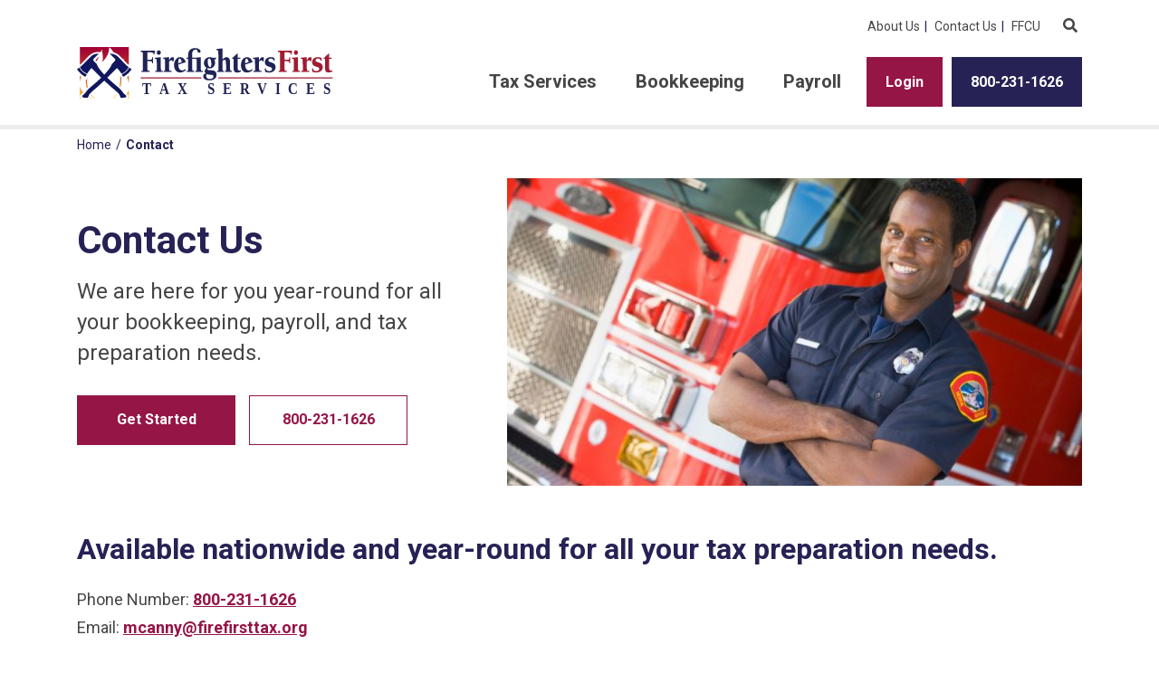

--- FILE ---
content_type: text/html; charset=utf-8
request_url: http://www.firefightersfirsttax.org/contact
body_size: 9134
content:
<!DOCTYPE html>
<html class="no-js" lang="en">
<head>
    <!-- Google Tag Manager -->
    <script>
    (function (w, d, s, l, i) {
        w[l] = w[l] || []; w[l].push({
            'gtm.start':
                new Date().getTime(), event: 'gtm.js'
        }); var f = d.getElementsByTagName(s)[0],
            j = d.createElement(s), dl = l != 'dataLayer' ? '&l=' + l : ''; j.async = true; j.src =
                'https://www.googletagmanager.com/gtm.js?id=' + i + dl; f.parentNode.insertBefore(j, f);
        })(window, document, 'script', 'dataLayer', 'GTM-KX3ZCDM');
    </script>
    <!-- End Google Tag Manager -->
    <meta http-equiv="X-UA-Compatible" content="IE=edge" />
    <meta charset="utf-8" />
    <title>Contact Us | Credit Union | Firefighters First Tax Services</title>
    <meta name="description" content="Firefighters First Tax Services makes it easy to contact us. Access our website to find addresses, get phone numbers or complete our contact form." />
    <meta name="viewport" content="width=device-width, initial-scale=1" />
    <meta property="og:title" content="Contact" />
    <meta property="og:type" content="website" />
    <meta property="og:description" content="Firefighters First Tax Services makes it easy to contact us. Access our website to find addresses, get phone numbers or complete our contact form." />
    <meta property="og:image" content="https://www.firefightersfirsttax.org/getmedia/41c35756-f35f-42f5-b6dd-0916b22214a7/fis-opengraph.png?width=1249&amp;height=580&amp;ext=.png" />
    <meta property="og:url" content="https://www.firefightersfirsttax.org/Contact" />
    <link rel="canonical" href="https://www.firefightersfirsttax.org/Contact" />
    <link rel="apple-touch-icon" sizes="180x180" href="/apple-touch-icon.png">
    <link rel="icon" type="image/png" sizes="32x32" href="/favicon-32x32.png">
    <link rel="icon" type="image/png" sizes="16x16" href="/favicon-16x16.png">
    <link rel="manifest" href="/site.webmanifest">
    <link rel="mask-icon" href="/safari-pinned-tab.svg" color="#951547">
    <meta name="msapplication-TileColor" content="#951547">
    <meta name="theme-color" content="#951547">
    <link href="https://fonts.googleapis.com/css?family=Roboto:400,400i,500,700,700i&display=swap" rel="stylesheet" />

    <link href="/kentico/bundles/pageComponents/styles?v=84VeV6JDT9ck846Kvv5CxWlWxb1OKe4JIDSmiYLQ7w41" rel="stylesheet"/>

    <link rel="stylesheet" href="/assets/base.css?v=9" />
    <script src="https://maps.googleapis.com/maps/api/js?key=AIzaSyCZoxaQMmc0OYWRtparBou-RLL1X2Mx0Kk" type="text/javascript"></script>
    <script type="application/ld+json">
        {
        "@context": "https://schema.org",
        "@type": "Organization",
        "url": "https://www.firefightersfirsttax.org/",
        "logo": "https://www.firefightersfirsttax.org/Content/Images/FFCU_TaxService_logo_FINAL.svg"
        }
    </script>
</head>

<body>
    <!-- Google Tag Manager (noscript) -->
    <noscript>
        <iframe src="https://www.googletagmanager.com/ns.html?id=GTM-KX3ZCDM"
                height="0" width="0" style="display:none;visibility:hidden"></iframe>
    </noscript>
    <!-- End Google Tag Manager (noscript) -->
    <nav aria-label="Skip to" data-noindex="true">
        <a href="#MainContent" class="skipto">Skip to Main Content</a>
        <a href="/Sitemap" class="skipto">Skip to Sitemap</a>
    </nav>
    
    <header class="site-header" data-noindex="true">
        <div class="site-header__top">
            <div class="container d-flex justify-content-center justify-content-lg-between flex-column flex-lg-row align-items-center">
                <a href="/" class="logo"><img src="/Content/Images/FFCU_TaxService_logo_FINAL.svg" alt="Go to the Firefighter Insurance Services, LLC homepage" /></a>
                <div class="d-none d-lg-block">
<nav class="auxiliary-nav" id="AuxiliaryNav" aria-label="Auxiliary">
    <ul class="auxiliary-nav__level-1">
                <li class="auxiliary-nav__level-1-item ">
                    <a href="/About" id="AuxiliaryNav_196"  >About Us</a>
                </li>
                <li class="auxiliary-nav__level-1-item ">
                    <a href="/Contact" id="AuxiliaryNav_194"  >Contact Us</a>
                </li>
                <li class="auxiliary-nav__level-1-item ">
                    <a href="https://www.firefightersfirstcu.org/" id="AuxiliaryNav_195"  >FFCU</a>
                </li>
    </ul>
<button type="button" class="search__open" aria-haspopup="true" aria-expanded="false"><span class="fas fa-search" aria-hidden="true"></span><span class="sr-only">Open search dialog</span></button>
</nav>

                    <div class="d-flex justify-content-center align-items-center">


<nav class="primary-nav" id="PrimaryNav" aria-label="Main">
    <ul class="primary-nav__level-1">
            <li class="primary-nav__level-1-item primary-nav__level-1-item--has-children">
                <a href="/Tax/Tax-Services"  id="PrimaryNav_3775" aria-haspopup="true" aria-expanded="false" >Tax Services</a>
                    <div class="primary-nav__menu">
                        <div class="container">
                            <div class="row">
        <div class="col-3">
            <ul class="primary-nav__level-2 list-unstyled" aria-labelledby="PrimaryNav_3775">
                <li class="primary-nav__level-2-item primary-nav__level-2-item--has-children">
                    <a href="/Tax/Tax-Services" id="PrimaryNav_3725" >Tax Services</a>
                        <ul class="primary-nav__level-3 list-unstyled" aria-labelledby="PrimaryNav_3725">
                                <li class="primary-nav__level-3-item">
                                    <a href="/Tax/Tax-Services/Pricing" >Pricing</a>
                                </li>
                                <li class="primary-nav__level-3-item">
                                    <a href="/Tax/Tax-Services/Where-s-My-Refund" >Where&#39;s My Refund?</a>
                                </li>
                        </ul>
                </li>
            </ul>
        </div>

                            </div>
                        </div>
                    </div>
            </li>
            <li class="primary-nav__level-1-item ">
                <a href="/Bookkeeping"  id="PrimaryNav_3727"  >Bookkeeping</a>
            </li>
            <li class="primary-nav__level-1-item ">
                <a href="/Payroll"  id="PrimaryNav_3776"  >Payroll</a>
            </li>
    </ul>
</nav>

                        <div class="d-flex justify-content-center align-items-center site-header__ctas">
                            <a href="https://firefightersfirsttaxservicesllc.taxdome.com" class="btn btn-primary">Login<span class="sr-only"> to receive a quote</span></a>

                                <a href="tel:8002311626" class="btn btn-secondary">800-231-1626</a>
                        </div>
                    </div>
                </div>
<nav class="hamburger-nav" id="HamburgerNav" aria-label="Hamburger">
    <button type="button" class="hamburger-nav__toggle" aria-haspopup="true" aria-expanded="false">
        <span class="hamburger-nav__toggle-open"><span class="fas fa-bars" aria-hidden="true"></span><span class="sr-only">Open Navigation Menu</span></span>
        <span class="hamburger-nav__toggle-close"><span class="fas fa-times" aria-hidden="true"></span><span class="sr-only">Close Navigation Menu</span></span>
    </button>
    <div class="hamburger-nav__menu">
        <div class="container">
            <div class="d-flex align-items-center justify-content-center">
                <a href="https://firefightersfirsttaxservicesllc.taxdome.com" class="hamburger-nav__quote">Login<span class="sr-only"> to receive a quote</span></a>

                    <a href="tel:8002311626" class="hamburger-nav__phone">800-231-1626</a>
            </div>
            <form action="/Search-Results" method="get" class="hamburger-nav__search">
                <div class="form-group">
                    <input id="HSearchInput" class="form-control hamburger-nav__search-input" name="searchtext" type="search" placeholder="Search" aria-label="Search" />
                </div>
                <button type="submit" class="hamburger-nav__search-submit"><span class="fas fa-search" aria-hidden="true"></span><span class="sr-only">Submit Search</span></button>
            </form>

                <ul class="hamburger-nav__level-1">
                    <li class="hamburger-nav__level-1-item hamburger-nav__level-1-item--has-children">

                            <button type="button" aria-haspopup="true" aria-expanded="false" id="HamburgerNav_3775">Tax Services</button>
                                                    <ul class="hamburger-nav__level-2 list-unstyled" aria-labelledby="HamburgerNav_3775">
                                    <li class="hamburger-nav__level-2-item hamburger-nav__level-2-item--has-children">
                                        <button type="button" aria-haspopup="true" aria-expanded="false" id="HamburgerNav_3725">Tax Services</button>
                                            <ul class="hamburger-nav__level-3 list-unstyled" aria-labelledby="HamburgerNav_3725">
                                                    <li class="hamburger-nav__level-3-item"><a href="/Tax/Tax-Services/Pricing" >Pricing</a></li>
                                                    <li class="hamburger-nav__level-3-item"><a href="/Tax/Tax-Services/Where-s-My-Refund" >Where&#39;s My Refund?</a></li>
                                                                                                    <li class="hamburger-nav__level-3-item"><a href="/Tax/Tax-Services" >View all Tax Services</a></li>
                                            </ul>
                                    </li>
                                
                            </ul>
                    </li>
                    <li class="hamburger-nav__level-1-item ">

                                <a class="button" href="/Bookkeeping" >Bookkeeping</a>
                                            </li>
                    <li class="hamburger-nav__level-1-item ">

                                <a class="button" href="/Payroll" >Payroll</a>
                                            </li>
                </ul>

                <ul class="list-inline hamburger-nav__auxiliary-nav">
                        <li class="list-inline-item hamburger-nav__auxiliary-nav-item ">
                            <a href="/About" id="HAuxiliaryNav_196"  >About Us</a>
                        </li>
                        <li class="list-inline-item hamburger-nav__auxiliary-nav-item ">
                            <a href="/Contact" id="HAuxiliaryNav_194"  >Contact Us</a>
                        </li>
                        <li class="list-inline-item hamburger-nav__auxiliary-nav-item ">
                            <a href="https://www.firefightersfirstcu.org/" id="HAuxiliaryNav_195"  >FFCU</a>
                        </li>
                </ul>
        </div>
    </div>
</nav>


            </div>
        </div>
        <div class="d-flex justify-content-center align-items-center d-lg-none site-header__ctas">
            <a href="https://firefightersfirsttaxservicesllc.taxdome.com" class="btn btn-primary">Login<span class="sr-only"> to receive a quote</span></a>

                <a href="tel:8002311626" class="btn btn-secondary">800-231-1626</a>
        </div>
    </header>
    

<div class="container">
    <div class="row">
        <div class="col">
<nav aria-label="Breadcrumb">
    <ol class="breadcrumb">
        <li class="breadcrumb-item"><a href="/">Home</a></li>
                <li class="breadcrumb-item active" aria-current="page">Contact</li>
    </ol>
</nav>

<script type="application/ld+json">
    {
    "@context": "http://schema.org",
    "@type": "BreadcrumbList",
    "itemListElement": [
    {
    "@type": "ListItem",
    "position": 1,
    "item": {
    "@id": "https://www.firefightersfirsttax.org/",
    "name": "Home"
    }
    }
,{"@type": "ListItem","position":2,"item": {"@id": "https://www.firefightersfirsttax.org/Contact","name": "Contact"}}
    ]}
</script>

        </div>
        <div class="col-lg-4">

        </div>
    </div>
</div>
<main class="main" id="MainContent">
<header aria-labelledby="PageTitle" class="masthead">
    <div class="container">
        <div class="row">
            <div class="col-lg-7 order-lg-1">
                <div class="masthead__image">
                    <img src="/getmedia/3ca5c3c0-b926-4e28-9469-d3698fc4759b/FFTS_Contact_Page.jpg?width=654&amp;height=350&amp;ext=.jpg" alt="" aria-hidden="true" />
                </div>
            </div>
            <div class="col-lg-5 order-lg-0">
                <div class="masthead__text">
                    <h1 class="masthead__title" id="PageTitle">
                        Contact Us
                    </h1>
                    <p>We are here for you year-round for all your bookkeeping, payroll, and tax preparation needs.</p>

                    <div class="masthead__ctas">
        <div>
            <a href="/Contact#contactusform" class="btn btn-primary"   aria-describedby="PageTitle">Get Started</a>
        </div>
                                <div>
            <a href="tel:8002311626" class="btn btn-outline-primary"   aria-describedby="PageTitle">800-231-1626</a>
        </div>
                    </div>
                </div>
            </div>
        </div>
    </div>
</header>    <div class="container">

<h2>Available nationwide and year-round for all your tax preparation needs.</h2>
Phone Number: <a href="tel:8002311626">800-231-1626</a><br />
Email: <a href="mailto:mcanny@firefirsttax.org">mcanny@firefirsttax.org</a><br />
<br />
&nbsp;
<p><a name="form"></a></p>


    </div>
<div class="form" id="contactusform">
        <div class="container">

    <div class="row">
        <div class="col-lg-10 offset-lg-1 text-center">
                <h2>Request a Consultation</h2>

<p>Please fill out this form to be contacted by a Firefighters First Tax Services representative.</p>
<style type="text/css">.form-field .control-label {
    font-weight: 700;
    color: #fff;
    font-size: 1.8rem;
}
.ktc-checkbox-list .form-control{
display: inline !important;
    width: auto !important;
    height: auto !important;
}
.custom-checkbox, .ktc-checkbox {
    font-size: 1.4rem;
    padding-left: 0rem;
}
.custom-checkbox, .ktc-checkbox label {
    padding-left: 1rem;
}
</style>
        </div>
    </div>

    




<form action="/Kentico.Components/en-US/Kentico.FormWidget/KenticoFormWidget/FormSubmit?formName=ContactForm&amp;prefix=form-ContactForm-f401&amp;displayValidationErrors=False" class="kentico-form kentico-form-builder" data-ktc-ajax-update="form-ContactForm-f401_wrapper-ddd9caad-de07-4024-8ce9-70034804a476" id="form-ContactForm-f401_wrapper-ddd9caad-de07-4024-8ce9-70034804a476" method="post" novalidate="" onsubmit="window.kentico.updatableFormHelper.submitForm(event);">



<div class="ktc-default-section">
    

<div class="form-group form-group-text form-group-required">


<label class="control-label" for="form-ContactForm-f401_FirstName_Value">First Name</label>











<input autocomplete="" class="form-control zag-validation-input-text" data-guid="827707a2-4908-45be-a446-9cc380d395e6" data-ktc-notobserved-element="" id="form-ContactForm-f401_FirstName_Value" name="form-ContactForm-f401.FirstName.Value" placeholder="" required="" type="text" value="" />

<div class="field-validation-valid" data-valmsg-for="form-ContactForm-f401.FirstName.Value" data-valmsg-replace="true"></div><div class="field-validation-valid" data-valmsg-for="form-ContactForm-f401.FirstName" data-valmsg-replace="true"></div>






<ul id="Error_827707a2_4908_45be_a446_9cc380d395e6" class="zag-validation-errors"><li class="zag-validation-error" data-ruletype="required">The First Name field is a required field</li></ul></div>


<div class="form-group form-group-text form-group-required">


<label class="control-label" for="form-ContactForm-f401_LastName_Value">Last Name</label>











<input autocomplete="" class="form-control zag-validation-input-text" data-guid="13b02622-4b8c-4f8c-ba97-a8f41100d0b6" data-ktc-notobserved-element="" id="form-ContactForm-f401_LastName_Value" name="form-ContactForm-f401.LastName.Value" placeholder="" required="" type="text" value="" />

<div class="field-validation-valid" data-valmsg-for="form-ContactForm-f401.LastName.Value" data-valmsg-replace="true"></div><div class="field-validation-valid" data-valmsg-for="form-ContactForm-f401.LastName" data-valmsg-replace="true"></div>






<ul id="Error_13b02622_4b8c_4f8c_ba97_a8f41100d0b6" class="zag-validation-errors"><li class="zag-validation-error" data-ruletype="required">The Last Name field is a required field</li></ul></div>


<div class="form-group form-group-text form-group-required">


<label class="control-label" for="form-ContactForm-f401_Email_Value">Email</label>











<input autocomplete="" class="form-control zag-validation-input-text" data-guid="4af61848-3187-446f-a3a9-43545031894d" data-ktc-notobserved-element="" id="form-ContactForm-f401_Email_Value" name="form-ContactForm-f401.Email.Value" placeholder="" required="" type="text" value="" />

<div class="field-validation-valid" data-valmsg-for="form-ContactForm-f401.Email.Value" data-valmsg-replace="true"></div><div class="field-validation-valid" data-valmsg-for="form-ContactForm-f401.Email" data-valmsg-replace="true"></div>






<ul id="Error_4af61848_3187_446f_a3a9_43545031894d" class="zag-validation-errors"><li class="zag-validation-error" data-ruletype="required">The Email field is a required field</li></ul></div>


<div class="form-group form-group-text form-group-required">


<label class="control-label" for="form-ContactForm-f401_Phone_Value">Phone</label>











<input autocomplete="" class="form-control zag-validation-input-text" data-guid="756b9b5c-b57a-4098-9ede-753a1532c138" data-ktc-notobserved-element="" id="form-ContactForm-f401_Phone_Value" name="form-ContactForm-f401.Phone.Value" placeholder="" required="" type="text" value="" />

<div class="field-validation-valid" data-valmsg-for="form-ContactForm-f401.Phone.Value" data-valmsg-replace="true"></div><div class="field-validation-valid" data-valmsg-for="form-ContactForm-f401.Phone" data-valmsg-replace="true"></div>






<ul id="Error_756b9b5c_b57a_4098_9ede_753a1532c138" class="zag-validation-errors"><li class="zag-validation-error" data-ruletype="required">The Phone field is a required field</li></ul></div>


<div class="form-group form-group-radio form-group--required"><fieldset>

<legend class="form-label">
<label class="control-label" role="none">Preferred method of contact</label>
</legend>



<div class="editing-form-control-nested-control">






<span class="ktc-radio ktc-radio-list">
        <span class="ktc-radio">

            <input aria-describedby="Error_8c440684_11df_4a83_9c11_71d6d79c071f" class="custom-control-input zag-validation-input-radio" data-guid="8c440684-11df-4a83-9c11-71d6d79c071f" data-ktc-notobserved-element="" id="form-ContactForm-f401.Preferredmethodofcontact6e62c67b32824e84a8d551e1a325c292" name="form-ContactForm-f401.Preferredmethodofcontact.SelectedValue" type="radio" value="Email" />
            <label for="form-ContactForm-f401.Preferredmethodofcontact6e62c67b32824e84a8d551e1a325c292">Email</label>

        </span>
        <span class="ktc-radio">

            <input aria-describedby="Error_8c440684_11df_4a83_9c11_71d6d79c071f" class="custom-control-input zag-validation-input-radio" data-guid="8c440684-11df-4a83-9c11-71d6d79c071f" data-ktc-notobserved-element="" id="form-ContactForm-f401.Preferredmethodofcontactf6779dc5c0e44440b9ddef74d38a21f8" name="form-ContactForm-f401.Preferredmethodofcontact.SelectedValue" type="radio" value="Phone" />
            <label for="form-ContactForm-f401.Preferredmethodofcontactf6779dc5c0e44440b9ddef74d38a21f8">Phone</label>

        </span>
</span>

<div class="field-validation-valid" data-valmsg-for="form-ContactForm-f401.Preferredmethodofcontact.SelectedValue" data-valmsg-replace="true"></div><div class="field-validation-valid" data-valmsg-for="form-ContactForm-f401.Preferredmethodofcontact" data-valmsg-replace="true"></div>
</div>





<ul id="Error_8c440684_11df_4a83_9c11_71d6d79c071f" class="zag-validation-errors"><li class="zag-validation-error" data-ruletype="required">The Preferred method of contact field is a required field</li></ul></fieldset></div>


<div class="form-group form-group-text form-group-required">


<label class="control-label" for="form-ContactForm-f401_TypeofService_SelectedValue">What type of service you need help with</label>




<div class="editing-form-control-nested-control">






<select class="custom-select zag-validation-input-text" data-guid="f5c67060-ff39-496b-b889-e5d2891549fa" data-ktc-notobserved-element="" id="form-ContactForm-f401_TypeofService_SelectedValue" name="form-ContactForm-f401.TypeofService.SelectedValue" required=""><option value="">Select a Service</option>
<option value="Tax Services">Tax Services</option>
<option value="Payroll Services">Payroll Services</option>
<option value="Bookkeeping Services">Bookkeeping Services</option>
</select>

<div class="field-validation-valid" data-valmsg-for="form-ContactForm-f401.TypeofService.SelectedValue" data-valmsg-replace="true"></div><div class="field-validation-valid" data-valmsg-for="form-ContactForm-f401.TypeofService" data-valmsg-replace="true"></div>
</div>





<ul id="Error_f5c67060_ff39_496b_b889_e5d2891549fa" class="zag-validation-errors"><li class="zag-validation-error" data-ruletype="required">The What type of service you need help with field is a required field</li></ul></div>

</div>



<div class="ktc-default-section">
    

<div class="form-group form-group-text">


<label class="control-label" for="form-ContactForm-f401_Comments_Value">Comments</label>











<textarea class="form-control zag-validation-input-text" cols="20" data-guid="20cc9c36-a4fc-4719-bc00-505e81e4d9fe" data-ktc-notobserved-element="" id="form-ContactForm-f401_Comments_Value" name="form-ContactForm-f401.Comments.Value" rows="2">
</textarea>

<div class="field-validation-valid" data-valmsg-for="form-ContactForm-f401.Comments.Value" data-valmsg-replace="true"></div><div class="field-validation-valid" data-valmsg-for="form-ContactForm-f401.Comments" data-valmsg-replace="true"></div>






<ul id="Error_20cc9c36_a4fc_4719_bc00_505e81e4d9fe" class="zag-validation-errors"></ul></div>


<div class="form-group form-group-checkbox"><fieldset>

<legend class="label-property">

</legend>



<div class="editing-form-control-nested-control">






<span class="ktc-checkbox" title="">
    <input aria-describedby="Error_8c23b86c_73df_4259_b33a_aafc576fe9ae" class="custom-control-input zag-validation-input-checkbox" data-guid="8c23b86c-73df-4259-b33a-aafc576fe9ae" data-ktc-notobserved-element="" data-val="true" data-val-required="The Value field is required." id="form-ContactForm-f401_SMSConsent_Value" name="form-ContactForm-f401.SMSConsent.Value" type="checkbox" value="true" /><input name="form-ContactForm-f401.SMSConsent.Value" type="hidden" value="false" />
    <label for="form-ContactForm-f401_SMSConsent_Value">By checking this box, you consent to receive text messages from Firefighters First Credit Union. Message and data rates may apply. Message frequency may vary. Reply STOP to opt-out. For assistance, text HELP. Please consult our Privacy Policy below for additional information.</label>
</span>


<div class="field-validation-valid" data-valmsg-for="form-ContactForm-f401.SMSConsent.Value" data-valmsg-replace="true"></div><div class="field-validation-valid" data-valmsg-for="form-ContactForm-f401.SMSConsent" data-valmsg-replace="true"></div>
</div>





<ul id="Error_8c23b86c_73df_4259_b33a_aafc576fe9ae" class="zag-validation-errors"></ul></fieldset></div>

</div><input class="btn btn-secondary" type="submit" value="Submit" /><input name="__RequestVerificationToken" type="hidden" value="hb1hM0--H4KhbgPwA4XaAmhZk1HdSZwMJQhCJpvpboUGE3X5Asl4Vu6rzluaxIB6SRJ_xUrz2RiNVjwg242Qm2sieM8-vYbIL7z6bFIyDak1" /><script type="text/javascript">
if (document.readyState === 'complete') {
  window.kentico.updatableFormHelper.registerEventListeners({"formId":"form-ContactForm-f401_wrapper-ddd9caad-de07-4024-8ce9-70034804a476","targetAttributeName":"data-ktc-ajax-update","unobservedAttributeName":"data-ktc-notobserved-element"});
} else {
    document.addEventListener('DOMContentLoaded', function(event) {
      window.kentico.updatableFormHelper.registerEventListeners({"formId":"form-ContactForm-f401_wrapper-ddd9caad-de07-4024-8ce9-70034804a476","targetAttributeName":"data-ktc-ajax-update","unobservedAttributeName":"data-ktc-notobserved-element"});
    });
}</script></form>


    <div>
        
    </div>

        </div>
</div></main>

    <footer class="site-footer" data-noindex="true">
        <div class="container">
            <div class="site-footer__quicklinks">
                        <a href="tel:8002311626" ><span class="fal fa-phone" aria-hidden="true"></span>US 800-231-1626</a>
                        <a href="tel:3232541700" ><span class="fal fa-phone" aria-hidden="true"></span>Int. 1-323-254-1700</a>
                        <a href="/Contact" ><span class="fal fa-envelope" aria-hidden="true"></span>Contact Us</a>
            </div>
            <div class="row">

                <div class="col-lg-3 order-lg-11">
                        <nav class="site-footer__nav" aria-labelledby="FooterLearnMore">
                            <div class="site-footer__nav-title" id="FooterLearnMore">Learn More</div>
                            <ul class="list-unstyled" aria-labelledby="FooterLearnMore">
                                    <li><a href="/About" ><span class="" aria-hidden="true"></span>About</a></li>
                                    <li><a href="/getmedia/feafce61-2713-41fb-be08-ef8a3017c17e/Firefighters-First-Tax-Services-LLC-Privacy-Policy-2023.pdf" target="_blank"><span class="" aria-hidden="true"></span>Privacy Policy<span class="sr-only"> (opens in a new tab)</span></a></li>
                            </ul>
                        </nav>
                </div>
                <div class="col-lg-3 order-lg-12">
                        <nav class="site-footer__nav" aria-labelledby="FooterTakeAction">
                            <div class="site-footer__nav-title" id="FooterTakeAction">Take Action</div>
                            <ul class="list-unstyled" aria-labelledby="FooterTakeAction">
                                    <li><a href="/Contact" ><span class="" aria-hidden="true"></span>Contact Us</a></li>
                            </ul>
                        </nav>
                </div>

                <div class="col-lg-6 order-lg-1">


                    <div>
                        &copy; 2026 Firefighters First Tax Services
                            <ul class="site-footer__secondary-nav list-inline">
                                    <li class="list-inline-item"><a href="/Sitemap" >Sitemap</a></li>
                                    <li class="list-inline-item"><a href="/Website-Accessibility" >Website Accessibility</a></li>
                                    <li class="list-inline-item"><a href="/SMS-Privacy-Policy" >SMS Privacy Policy</a></li>
                            </ul>
                    </div>
                </div>

            </div>
        </div>
    </footer>
<div class="search__panel" id="Search" role="search">
    <button type="button" class="btn btn-link search__close"><span class="far fa-times" aria-hidden="true"></span> Close</button>

    <div class="container">
        <div class="row">
            <div class="col-md-8 offset-md-2">
                <form action="/Search-Results" method="get" class="search__form">
                    <div class="form-group">
                        <label for="SearchInput">What are you looking for?</label>
                        <input id="SearchInput" class="form-control search__input" name="searchtext" type="search" />
                    </div>
                    <button type="submit" class="btn btn-primary search__submit"><span class="fas fa-search" aria-hidden="true"></span><span class="sr-only">Submit</span></button>
                </form>
            </div>
        </div>
    </div>
</div>
<div class="modal fade speedbump" id="sbModal" tabindex="-1" role="dialog" aria-labelledby="sbModalLabel" aria-hidden="true">
    <div class="modal-dialog" role="document">
        <div class="modal-content">
            <div class="modal-header">
                <h5 class="modal-title" id="sbModalLabel">You are leaving the Firefighters First Tax Services website</h5>
                <button type="button" class="close" data-dismiss="modal" aria-label="Close">
                    <span aria-hidden="true">×</span>
                </button>
            </div>
            <div class="modal-body">
                <p>Firefighters First Tax Services does not provide, and is not responsible for, the product, service, overall website content, security, or privacy policies on any external third-party sites. The Firefighters First Tax Services privacy and security policies do not apply to the linked site. Please consult the site&#39;s policies for further information.</p>

            </div>
            <div class="modal-footer">
                <button type="button" class="btn btn-link" data-dismiss="modal">Cancel</button>
                <a href="javascript:void(0);" class="btn btn-primary" id="sbModalSubmit" target="_blank">Continue</a>
            </div>
        </div>
    </div>
</div>
<script>
    var Speedbump = Speedbump || {};
    Speedbump.exclusions = ["firefightersfirstcu.org","app.consumer.meridianlink.com",""];
</script>

    <script src="/kentico/bundles/jquery?v=QKUPSia3ECT_E95si24LagQNjDmMylaf2SScSZLbaYQ1"></script>
<script src="/kentico/bundles/jquery-unobtrusive-ajax?v=yWiSJlfkRWGOtjh38MIfwsmv_b3zyMucdfkOPGDhEoA1"></script>
<script type="text/javascript">
window.kentico = window.kentico || {};
window.kentico.builder = {}; 
window.kentico.builder.useJQuery = true;</script><script src="/kentico/bundles/forms/scripts?v=DIy6ixkLY6xInxRsygyTUcXawN1ZBicZOLAFILWcTf81"></script>


    <script src="/assets/app.js?v=9"></script>

    <script src="/Kentico.Resource/Activities/KenticoActivityLogger/Logger.js?v=9"></script>
    
</body>
</html>


--- FILE ---
content_type: image/svg+xml
request_url: http://www.firefightersfirsttax.org/Content/Images/FFCU_TaxService_logo_FINAL.svg
body_size: 13161
content:
<?xml version="1.0" encoding="UTF-8"?>
<svg id="Layer_2" data-name="Layer 2" xmlns="http://www.w3.org/2000/svg" xmlns:xlink="http://www.w3.org/1999/xlink" viewBox="0 0 1671.39 331.62">
  <defs>
    <style>
      .cls-1 {
        fill: url(#linear-gradient);
      }

      .cls-2 {
        fill: #a01c32;
      }

      .cls-3 {
        fill: #11175e;
      }

      .cls-4, .cls-5 {
        fill: #202456;
      }

      .cls-6 {
        letter-spacing: .69em;
      }

      .cls-7 {
        letter-spacing: .69em;
      }

      .cls-8 {
        letter-spacing: .67em;
      }

      .cls-9 {
        letter-spacing: .67em;
      }

      .cls-10 {
        letter-spacing: .68em;
      }

      .cls-11 {
        letter-spacing: .71em;
      }

      .cls-12 {
        letter-spacing: .68em;
      }

      .cls-13 {
        letter-spacing: .7em;
      }

      .cls-14 {
        letter-spacing: .73em;
      }

      .cls-5 {
        font-family: BerkeleyOldstyleITCbyBT-Bold, 'ITC Berkeley Oldstyle BT';
        font-size: 106px;
        font-weight: 700;
      }

      .cls-15 {
        letter-spacing: .75em;
      }
    </style>
    <linearGradient id="linear-gradient" x1="173.8" y1="331.62" x2="173.8" y2="0" gradientUnits="userSpaceOnUse">
      <stop offset="0" stop-color="#ffc425"/>
      <stop offset=".27" stop-color="#de7f2a"/>
      <stop offset=".52" stop-color="#c5492e"/>
      <stop offset=".73" stop-color="#b22131"/>
      <stop offset=".9" stop-color="#a70933"/>
      <stop offset="1" stop-color="#a30134"/>
    </linearGradient>
  </defs>
  <g id="Layer_1-2" data-name="Layer 1">
    <text class="cls-5" transform="translate(417.76 301.15) scale(.81 1)"><tspan class="cls-10" x="0" y="0">T</tspan><tspan class="cls-15" x="130.87" y="0">A</tspan><tspan class="cls-13" x="274.41" y="0">X </tspan><tspan class="cls-9" x="509.94" y="0">S</tspan><tspan class="cls-6" x="631.84" y="0">E</tspan><tspan class="cls-12" x="764.44" y="0">R</tspan><tspan class="cls-14" x="898.77" y="0">V</tspan><tspan class="cls-8" x="1039.43" y="0">I</tspan><tspan class="cls-7" x="1144.87" y="0">C</tspan><tspan class="cls-11" x="1287.47" y="0">E</tspan><tspan class="cls-13" x="1422.39" y="0">S</tspan></text>
    <g>
      <path class="cls-4" d="m405.62,31.51h8.15c2.64,0,5.47,0,5.47,13.05v104.43c0,2.15-1.25,2.15-9.36,2.15v8.13h52.28v-8.13h-8.82c-4.42,0-5.66-1.74-5.66-48.37v-12.63h15.38c14.84,0,14.84,3,14.84,9.43v3.85h6.01v-38.1h-6.01v7.06c0,5.79-.72,8.99-20.49,8.99h-9.73v-45.15c0-3.41,1.06-3.41,3.54-3.41,13.42,0,22.09,0,31.27,3.84,3.36,1.3,4.76,2.8,5.13,7.28.17,2.56,1.04,3.85,3.35,3.85,3.54,0,3.01-5.99,3.36-8.97l1.42-15.42h-90.12v8.14Zm127.95,88.6v-55.43c-1.07,0-9.55.85-18.2,1.71-8.47.85-16.97,1.7-17.85,1.7h-1.4v7.5h5.48c4.95,0,6.35,2.56,6.35,34.66v39.37c0,2.14-.54,2.14-8.83,2.14v7.49h46.82v-7.49h-6.01c-4.76,0-6.35-.44-6.35-31.67m-12.73-70.2c6.89,0,12.73-5.76,12.73-14.57s-5.84-14.54-12.73-14.54-12.9,5.78-12.9,14.54,5.83,14.57,12.9,14.57m65.91,34.88h-.35v-20.11c-1.07,0-9.55.85-18.2,1.71-8.49.85-16.97,1.7-17.85,1.7h-1.42v7.5h5.48c4.95,0,6.36,2.56,6.36,34.66v39.37c0,2.14-.53,2.14-8.83,2.14v7.49h49.99v-7.49h-9.19c-4.77,0-6.35-.44-6.35-31.67v-26.97c4.58-5.14,9.18-8.13,15.54-8.13,9,0,5.66,7.91,10.24,7.91,2.65,0,2.65-3.64,3.01-6.21l2.65-17.54c-2.83-3.22-5.47-4.5-8.66-4.5-9.18,0-11.14,2.14-22.44,20.11m70.16-20.11c-24.22,0-38.69,23.32-38.69,51.15,0,10.69,3.16,46.88,38.34,46.88,12.36,0,26.83-5.57,36.2-15.65l-2.99-6.2c-6.18,5.14-13.43,8.13-21.03,8.13-17.85,0-22.97-19.26-23.84-37.45l47.86-14.99c-6.88-19.7-16.78-31.88-35.85-31.88m-12.38,39.16c0-7.06.36-30.38,9.36-30.38,7.24,0,11.66,15.83,13.6,22.25l-22.96,8.14Zm143.65,16.27v-55.43c-18.9,1.93-31.8,3.42-37.45,3.42h-17.32v-20.33c0-14.14,2.65-31.47,22.97-31.47,2.29,0,6.54,0,8.3,2.16,2.47,14.12,7.61,17.97,14.5,17.97,6.01,0,7.41-5.35,7.41-8.79,0-10.7-15.55-20.76-33.03-20.76-32.32,0-45.75,17.13-45.75,44.74v16.48h-10.78v7.5h10.78v74.04c0,2.14-.53,2.14-8.84,2.14v7.49h47.7v-7.49h-6.89c-4.76,0-6.36-.44-6.36-31.67v-44.51h22.78c4.95,0,6.36,2.34,6.36,34.44v39.6c0,2.14-.52,2.14-8.82,2.14v7.49h46.82v-7.49h-6c-4.78,0-6.36-.44-6.36-31.67m58.51,27.59c-6.55-.64-17.32-.42-17.32-7.06,0-2.35,1.4-4.07,2.48-5.77,3.89,1.07,7.96,1.7,11.65,1.7,25.43,0,35.86-20.75,35.86-36.38,0-7.92-2.48-14.56-6.35-20.77l4.77.65c3.54.44,7.24,1.28,7.24-11.35,0-2.13-.9-3.63-2.65-3.63-1.25,0-1.78,1.06-2.47,2.35-.71,1.07-1.59,2.14-3.71,2.14-5.48,0-10.78-1.28-16.09-2.58-5.29-1.07-10.6-2.35-16.06-2.35-18.38,0-35.69,14.56-35.69,38.31,0,14.12,6.19,24.17,16.96,29.53-4.59,5.56-12.55,13.69-12.55,22.47,0,6.22,3.71,9.63,7.77,12.64-7.24,2.55-17.3,7.69-17.3,18.6s7.59,26.55,39.93,26.55c18.19,0,45.4-7.5,45.4-35.32,0-31.66-29.32-28.46-41.86-29.75m-6.18-74.24c12.72,0,14.84,24.39,14.84,35.5,0,6.43-.89,18.85-8.31,18.85-11.83,0-14.66-25.04-14.66-35.32,0-6.85.17-19.04,8.13-19.04m6.35,130.54c-22.43,0-24.56-15.4-24.56-19.91,0-4.27,1.77-9.41,4.77-11.99,7.06,3.86,13.43,4.3,26.85,5.15,6.52.44,14.83.44,14.83,10.49,0,13.06-13.59,16.26-21.91,16.26m127.59-83.89v-25.48c0-23.34-12.73-29.95-21.92-29.95-11.14,0-18.2,7.69-26.68,14.75V8.39l-37.62,4.5v7.48h5.47c4.08,0,6.54,0,6.54,57.79v71.48c0,2.14-.53,2.14-8.82,2.14v7.49h43.81v-7.49h-3.01c-4.77,0-6.37-.44-6.37-31.67v-31.47c3.01-4.27,7.24-7.06,12.02-7.06,10.24,0,10.96,8.55,10.96,28.46v39.6c0,2.14-.53,2.14-6.89,2.14v7.49h43.27v-7.49h-4.41c-4.77,0-6.35-.44-6.35-31.67m58.85,30.37c-9.89,0-9.89-7.48-9.89-24.59v-50.29h13.06c2.65,0,3.01-1.51,3.54-7.5h-16.6v-25.69h-4.42l-29.51,27.2c-1.08.86-2.28,2.12-2.28,3.63,0,1.94,1.76,2.36,2.82,2.36h7.77v62.26c0,9.2,0,24.84,21.55,24.84,9.01,0,18.37-2.57,25.8-8.79l-2.47-5.99c-2.83,1.48-6.36,2.56-9.36,2.56m49.12-85.8c-24.21,0-38.68,23.32-38.68,51.15,0,10.69,3.17,46.88,38.33,46.88,12.38,0,26.85-5.57,36.22-15.65l-3.01-6.2c-6.18,5.14-13.41,8.13-21.02,8.13-17.84,0-22.95-19.26-23.84-37.45l47.87-14.99c-6.9-19.7-16.79-31.88-35.87-31.88m-12.37,39.16c0-7.06.36-30.38,9.36-30.38,7.25,0,11.66,15.83,13.62,22.25l-22.98,8.14Zm89.24-19.05h-.35v-20.11c-1.08,0-9.54.85-18.2,1.71-8.48.85-16.96,1.7-17.85,1.7h-1.4v7.5h5.47c4.96,0,6.36,2.56,6.36,34.66v39.37c0,2.14-.52,2.14-8.82,2.14v7.49h50v-7.49h-9.2c-4.77,0-6.35-.44-6.35-31.67v-26.97c4.59-5.14,9.18-8.13,15.56-8.13,8.98,0,5.64,7.91,10.24,7.91,2.65,0,2.65-3.64,2.98-6.21l2.66-17.54c-2.81-3.22-5.47-4.5-8.64-4.5-9.19,0-11.14,2.14-22.44,20.11m97.36,23.34c-11.83-12.64-38.17-9-38.17-23.12,0-9.21,9.03-11.55,15.04-11.55,6.71,0,15.72,2.99,18.18,11.33.71,2.14,1.43,3.85,3.37,3.85s2.65-1.28,2.65-3.43c0-2.57-.9-10.05-1.25-15.41-7.23-4.28-15.73-5.13-23.67-5.13-21.73,0-36.75,13.48-36.75,31.46,0,36.38,45.93,24.17,45.93,43.44,0,12.83-15.19,14.33-17.83,14.33-11.65,0-17.85-3.43-20.32-10.91-1.95-5.57-2.49-7.06-4.94-7.06-1.77,0-3.38,1.06-3.38,3.43,0,2.13,1.61,12.41,2.49,18.83,8.11,3.43,16.96,4.5,25.61,4.5,17.31,0,40.8-8.99,40.8-34.26,0-7.48-3.16-15.41-7.77-20.31"/>
      <path class="cls-2" d="m405.79,201.22h386.67v-7.96h-386.67v7.96Zm493.47,0h727.9v-7.96h-727.9v7.96Z"/>
      <path class="cls-2" d="m1292.55,44.52v104.24c0,2.15-1.24,2.15-9.34,2.15v8.12h52.19v-8.12h-8.82c-4.41,0-5.64-1.72-5.64-48.29v-12.6h15.33c14.82,0,14.82,2.98,14.82,9.4v3.84h6v-38.03h-6v7.04c0,5.79-.7,8.98-20.45,8.98h-9.7v-45.07c0-3.42,1.06-3.42,3.54-3.42,13.38,0,22.02,0,31.2,3.85,3.35,1.27,4.78,2.77,5.11,7.26.19,2.56,1.06,3.85,3.35,3.85,3.53,0,3-5.98,3.36-8.97l1.42-15.39h-89.94v8.12h8.11c2.64,0,5.47,0,5.47,13.04m88.55,65.58v39.29c0,2.15-.53,2.15-8.82,2.15v7.49h46.73v-7.49h-6c-4.76,0-6.36-.44-6.36-31.61v-55.33c-1.05,0-9.52.85-18.15,1.7-8.47.86-16.94,1.72-17.82,1.72h-1.41v7.47h5.47c4.93,0,6.35,2.57,6.35,34.61m12.87-60.25c6.88,0,12.69-5.77,12.69-14.54s-5.81-14.51-12.69-14.51-12.87,5.76-12.87,14.51,5.8,14.54,12.87,14.54m43.39,60.25v39.29c0,2.15-.52,2.15-8.81,2.15v7.49h49.91v-7.49h-9.17c-4.77,0-6.36-.44-6.36-31.61v-26.93c4.58-5.12,9.16-8.12,15.52-8.12,8.98,0,5.64,7.91,10.22,7.91,2.65,0,2.65-3.63,3.01-6.2l2.64-17.51c-2.84-3.21-5.48-4.49-8.65-4.49-9.16,0-11.1,2.14-22.38,20.08h-.36v-20.08c-1.07,0-9.52.85-18.16,1.7-8.46.86-16.94,1.72-17.81,1.72h-1.41v7.47h5.46c4.95,0,6.36,2.57,6.36,34.61m87.14,43.58c-11.63,0-17.82-3.43-20.28-10.9-1.94-5.56-2.48-7.04-4.93-7.04-1.77,0-3.34,1.06-3.34,3.42,0,2.13,1.57,12.39,2.46,18.8,8.12,3.41,16.93,4.48,25.57,4.48,17.27,0,40.74-8.96,40.74-34.18,0-7.47-3.18-15.37-7.76-20.28-11.81-12.62-38.1-8.98-38.1-23.09,0-9.18,8.99-11.52,15.01-11.52,6.7,0,15.69,2.99,18.14,11.32.7,2.15,1.41,3.84,3.36,3.84s2.66-1.28,2.66-3.42c0-2.56-.9-10.04-1.24-15.38-7.23-4.27-15.71-5.12-23.64-5.12-21.68,0-36.68,13.46-36.68,31.41,0,36.31,45.84,24.13,45.84,43.37,0,12.81-15.15,14.31-17.8,14.31m47.66-78.19h7.74v62.16c0,9.18,0,24.78,21.52,24.78,8.98,0,18.32-2.55,25.74-8.75l-2.47-5.98c-2.82,1.5-6.34,2.56-9.34,2.56-9.87,0-9.87-7.47-9.87-24.56v-50.2h13.04c2.65,0,3.01-1.49,3.53-7.47h-16.58v-25.64h-4.41l-29.44,27.11c-1.07.85-2.3,2.15-2.3,3.64,0,1.92,1.75,2.35,2.84,2.35"/>
    </g>
    <g>
      <path class="cls-1" d="m83.66,324.01c4.39,2.53,9.04,5.07,13.96,7.61h-17.87c1.84-2.36,2.98-5.02,3.91-7.61Zm10.24-19.13c-1.31,1.39-2.42,2.65-3.26,3.74,6.21,7.47,13.45,15.12,21.88,22.99h3.62c-7.73-9.27-17.93-18.17-22.24-26.74ZM58.44,74.16l.72-.74,12.28-12.56.05-.05.05-.05,1.41-1.41,2.68-2.68c8.18-8.68,18.37-15.53,29.49-19.81,9.22-3.55,18.92-5.35,28.82-5.35,0,0,0,0,0,0,1.84,0,3.69.06,5.52.19l13.12.91c1.96-6.96,3.39-14.13,4.16-21.54,1.93,7.72,3.45,15.09,4.6,22.15l.81,5.31c3.03,21.54,2.63,40.16.18,56.97,13.46-15.42,25.44-30.91,33.12-47.4l3.73-9.06c4.3-12.07,6.15-24.74,4.48-38.36l.33.21c9.53,5.99,19.35,17.29,28.55,32.33,2.57.81,5.65,2,9.92,3.64,11.12,4.28,21.31,11.13,29.49,19.81l4.1,4.1.05.05.05.05,12.28,12.56,5.53,5.66c1.22-3.62,2.57-7.28,4.06-11-.94,4.36-1.57,8.75-1.94,13.17l4.63,4.74.3.3.27.32c7.69,9,16.14,17.45,25.14,25.14,1.01.86,2.03,1.71,3.06,2.56V0H18.11v114.31c1.03-.85,2.06-1.7,3.06-2.56,8.99-7.68,17.45-16.14,25.14-25.14l.27-.32.3-.3,10.96-11.21.6-.61Zm84.76-16.67l-25.88,25.88c1.74,1.85,3.4,3.63,5.07,5.41.64.68,1.28,1.36,1.92,2.05,6.98-10.82,13.5-21.85,18.89-33.34Zm-77.24,138.94l-5.02,13-4.56-2.31c-.98,17.81.22,35.73,6.73,54.47,1.85-1.9,3.85-3.86,6.04-5.89-7-22.57-6.82-42.79-2.24-61.62-.4.94-.72,1.73-.96,2.35Zm263.54,32.76v-46.42c-3.33,2.87-6.77,5.6-10.33,8.16,4.2,13.1,7.98,25.91,10.33,38.26Zm-100.9,102.43h3.97c8.08-9.41,14.89-18.48,20.62-27.28-.63-.66-1.31-1.35-2.02-2.05-6.18,10.65-13.65,20.51-22.57,29.33Zm88.11-33.62c1.92,1.61,3.74,3.15,5.31,4.72,3.5,3.5,5.34,8.11,5.18,12.98-.19,5.64-3.02,11.14-7.98,15.48-.17.15-.34.29-.52.44h10.8v-58.43c-2.32,8.76-6.4,17.06-12.79,24.81ZM18.11,223.48c1.65-10.99,5.09-22.07,9.32-33.29-3.2-2.35-6.31-4.83-9.32-7.43v40.71Zm10.28,107.7c-4.96-4.34-7.79-9.83-7.98-15.48-.16-4.87,1.68-9.48,5.18-12.98,1.76-1.76,3.82-3.48,6.01-5.31,2.55-2.13,5.31-4.44,7.86-7.02-12.58-13.66-19.02-27.26-21.35-40.93v82.15h10.8c-.18-.15-.36-.29-.52-.44Zm248-77.36c5.07-18.41,6.51-35.99,6.77-53.48l-1.51-3.9c-.86-2.22-2.73-6.64-6.05-12.58,1.01,22.1-.31,44.24-4.66,65.23,1.93,1.62,3.74,3.2,5.45,4.74Zm-8.52,77.8c-.36-.46-.7-.93-1.01-1.42-1.26.48-2.54.95-3.84,1.42h4.85Z"/>
      <path class="cls-3" d="m347.6,141.13c-4.91,7.71-12.17,17.44-22.58,27.1-11.54,10.71-22.96,17.63-31.62,22.02-1.67-4.32-4.34-10.01-8.13-16.51,11.51-4.19,22.06-10.88,30.98-19.8,6.79-6.79,12.28-14.52,16.36-22.9,5.23,3.81,10.26,7.17,14.98,10.09ZM62.32,173.74c-11.51-4.19-22.06-10.88-30.98-19.8-6.79-6.79-12.28-14.52-16.36-22.9-5.23,3.81-10.26,7.17-14.98,10.09,4.91,7.71,12.17,17.44,22.58,27.1,11.54,10.71,22.96,17.63,31.62,22.02,1.67-4.32,4.34-10.01,8.13-16.51Zm231.13,117.17c-6.41-8.89-14.06-20.26-32.46-35.35-13.38-10.97-43.57-36.8-67.65-59.78,9.87-9.93,51.91-52.72,56.3-56.71,1.56-1.42,3.44-3.3,5.23-5.16,10.59,11.18,15.01,16.76,23.29,28.67,1.73,2.48,3.31,4.91,4.77,7.25,11.23-3.95,21.51-10.39,30.17-19.05,6.63-6.63,11.97-14.22,15.88-22.46-3.51-2.67-7.1-5.54-10.73-8.65-10.76-9.19-19.53-18.33-26.53-26.53-8.19-8.37-16.37-16.75-24.56-25.12-1.41-1.41-2.82-2.82-4.23-4.23-4.06-4.33-12.25-11.92-24.97-16.82-12.28-4.73-23.07-4.76-28.94-4.35h0s32.83,32.83,32.83,32.83c3.35,3.35,3.43,8.76.18,12.2-5.1,5.42-9.39,10.01-14.41,15.35-2.25,2.11-4.61,4.4-5.58,5.56-6.41,20.05-22.12,38.25-44.45,63.47-1.18,1.33-2.45,2.72-3.77,4.15-1.33-1.43-2.59-2.82-3.77-4.15-22.33-25.22-38.04-43.42-44.45-63.47-.97-1.16-3.33-3.45-5.58-5.56-5.02-5.34-9.31-9.94-14.41-15.35-3.25-3.45-3.17-8.85.18-12.2l32.83-32.83h0c-5.88-.41-16.66-.38-28.94,4.35-12.72,4.9-20.91,12.49-24.97,16.82-1.41,1.41-2.82,2.82-4.23,4.23-8.19,8.37-16.37,16.75-24.56,25.12-7.01,8.2-15.77,17.34-26.53,26.53-3.63,3.1-7.22,5.98-10.73,8.65,3.91,8.23,9.24,15.82,15.88,22.46,8.66,8.66,18.95,15.1,30.17,19.05,1.46-2.34,3.04-4.77,4.77-7.25,8.29-11.91,12.7-17.48,23.29-28.67,1.79,1.86,3.67,3.74,5.23,5.16,4.38,3.99,46.42,46.78,56.3,56.71-24.07,22.98-54.27,48.81-67.65,59.78-18.4,15.09-26.05,26.46-32.46,35.35-6.41,8.89-15.28,14.7-19.65,19.08-2.98,2.98-1.12,7.17,2.19,10.06s28.96,5.51,32.26,3.03c3.31-2.48,3.31-10.48,9.92-21.23,6.62-10.75,35.15-33.35,48.38-44.93,8.6-7.53,30.31-27.46,46.55-42.59,16.24,15.13,37.95,35.06,46.55,42.59,13.23,11.58,41.76,34.18,48.38,44.93,6.62,10.75,6.62,18.74,9.92,21.23,3.31,2.48,28.96-.13,32.26-3.03s5.17-7.08,2.19-10.06c-4.38-4.38-13.24-10.19-19.65-19.08Z"/>
    </g>
  </g>
</svg>

--- FILE ---
content_type: application/javascript
request_url: http://www.firefightersfirsttax.org/assets/app.js?v=9
body_size: 179924
content:
!function(e,t){"use strict";"object"==typeof module&&"object"==typeof module.exports?module.exports=e.document?t(e,!0):function(e){if(!e.document)throw new Error("jQuery requires a window with a document");return t(e)}:t(e)}("undefined"!=typeof window?window:this,function(E,e){"use strict";function m(e){return null!=e&&e===e.window}var t=[],C=E.document,i=Object.getPrototypeOf,a=t.slice,g=t.concat,l=t.push,r=t.indexOf,n={},o=n.toString,v=n.hasOwnProperty,s=v.toString,u=s.call(Object),y={},$=function(e){return"function"==typeof e&&"number"!=typeof e.nodeType},c={type:!0,src:!0,nonce:!0,noModule:!0};function b(e,t,n){var i,r,o=(n=n||C).createElement("script");if(o.text=e,t)for(i in c)(r=t[i]||t.getAttribute&&t.getAttribute(i))&&o.setAttribute(i,r);n.head.appendChild(o).parentNode.removeChild(o)}function w(e){return null==e?e+"":"object"==typeof e||"function"==typeof e?n[o.call(e)]||"object":typeof e}var d="3.4.1",_=function(e,t){return new _.fn.init(e,t)},f=/^[\s\uFEFF\xA0]+|[\s\uFEFF\xA0]+$/g;function h(e){var t=!!e&&"length"in e&&e.length,n=w(e);return!$(e)&&!m(e)&&("array"===n||0===t||"number"==typeof t&&0<t&&t-1 in e)}_.fn=_.prototype={jquery:d,constructor:_,length:0,toArray:function(){return a.call(this)},get:function(e){return null==e?a.call(this):e<0?this[e+this.length]:this[e]},pushStack:function(e){var t=_.merge(this.constructor(),e);return t.prevObject=this,t},each:function(e){return _.each(this,e)},map:function(n){return this.pushStack(_.map(this,function(e,t){return n.call(e,t,e)}))},slice:function(){return this.pushStack(a.apply(this,arguments))},first:function(){return this.eq(0)},last:function(){return this.eq(-1)},eq:function(e){var t=this.length,n=+e+(e<0?t:0);return this.pushStack(0<=n&&n<t?[this[n]]:[])},end:function(){return this.prevObject||this.constructor()},push:l,sort:t.sort,splice:t.splice},_.extend=_.fn.extend=function(){var e,t,n,i,r,o,s=arguments[0]||{},a=1,l=arguments.length,u=!1;for("boolean"==typeof s&&(u=s,s=arguments[a]||{},a++),"object"==typeof s||$(s)||(s={}),a===l&&(s=this,a--);a<l;a++)if(null!=(e=arguments[a]))for(t in e)i=e[t],"__proto__"!==t&&s!==i&&(u&&i&&(_.isPlainObject(i)||(r=Array.isArray(i)))?(n=s[t],o=r&&!Array.isArray(n)?[]:r||_.isPlainObject(n)?n:{},r=!1,s[t]=_.extend(u,o,i)):void 0!==i&&(s[t]=i));return s},_.extend({expando:"jQuery"+(d+Math.random()).replace(/\D/g,""),isReady:!0,error:function(e){throw new Error(e)},noop:function(){},isPlainObject:function(e){var t,n;return!(!e||"[object Object]"!==o.call(e)||(t=i(e))&&("function"!=typeof(n=v.call(t,"constructor")&&t.constructor)||s.call(n)!==u))},isEmptyObject:function(e){var t;for(t in e)return!1;return!0},globalEval:function(e,t){b(e,{nonce:t&&t.nonce})},each:function(e,t){var n,i=0;if(h(e))for(n=e.length;i<n&&!1!==t.call(e[i],i,e[i]);i++);else for(i in e)if(!1===t.call(e[i],i,e[i]))break;return e},trim:function(e){return null==e?"":(e+"").replace(f,"")},makeArray:function(e,t){var n=t||[];return null!=e&&(h(Object(e))?_.merge(n,"string"==typeof e?[e]:e):l.call(n,e)),n},inArray:function(e,t,n){return null==t?-1:r.call(t,e,n)},merge:function(e,t){for(var n=+t.length,i=0,r=e.length;i<n;i++)e[r++]=t[i];return e.length=r,e},grep:function(e,t,n){for(var i=[],r=0,o=e.length,s=!n;r<o;r++)!t(e[r],r)!=s&&i.push(e[r]);return i},map:function(e,t,n){var i,r,o=0,s=[];if(h(e))for(i=e.length;o<i;o++)null!=(r=t(e[o],o,n))&&s.push(r);else for(o in e)null!=(r=t(e[o],o,n))&&s.push(r);return g.apply([],s)},guid:1,support:y}),"function"==typeof Symbol&&(_.fn[Symbol.iterator]=t[Symbol.iterator]),_.each("Boolean Number String Function Array Date RegExp Object Error Symbol".split(" "),function(e,t){n["[object "+t+"]"]=t.toLowerCase()});var p=function(n){function d(e,t,n){var i="0x"+t-65536;return i!=i||n?t:i<0?String.fromCharCode(65536+i):String.fromCharCode(i>>10|55296,1023&i|56320)}function r(){x()}var e,h,b,o,s,p,f,m,w,l,u,x,E,a,C,g,c,v,y,_="sizzle"+ +new Date,$=n.document,S=0,i=0,A=le(),k=le(),T=le(),D=le(),O=function(e,t){return e===t&&(u=!0),0},N={}.hasOwnProperty,t=[],I=t.pop,j=t.push,L=t.push,M=t.slice,P=function(e,t){for(var n=0,i=e.length;n<i;n++)if(e[n]===t)return n;return-1},R="checked|selected|async|autofocus|autoplay|controls|defer|disabled|hidden|ismap|loop|multiple|open|readonly|required|scoped",q="[\\x20\\t\\r\\n\\f]",F="(?:\\\\.|[\\w-]|[^\0-\\xa0])+",H="\\["+q+"*("+F+")(?:"+q+"*([*^$|!~]?=)"+q+"*(?:'((?:\\\\.|[^\\\\'])*)'|\"((?:\\\\.|[^\\\\\"])*)\"|("+F+"))|)"+q+"*\\]",V=":("+F+")(?:\\((('((?:\\\\.|[^\\\\'])*)'|\"((?:\\\\.|[^\\\\\"])*)\")|((?:\\\\.|[^\\\\()[\\]]|"+H+")*)|.*)\\)|)",U=new RegExp(q+"+","g"),z=new RegExp("^"+q+"+|((?:^|[^\\\\])(?:\\\\.)*)"+q+"+$","g"),B=new RegExp("^"+q+"*,"+q+"*"),W=new RegExp("^"+q+"*([>+~]|"+q+")"+q+"*"),G=new RegExp(q+"|>"),Q=new RegExp(V),K=new RegExp("^"+F+"$"),X={ID:new RegExp("^#("+F+")"),CLASS:new RegExp("^\\.("+F+")"),TAG:new RegExp("^("+F+"|[*])"),ATTR:new RegExp("^"+H),PSEUDO:new RegExp("^"+V),CHILD:new RegExp("^:(only|first|last|nth|nth-last)-(child|of-type)(?:\\("+q+"*(even|odd|(([+-]|)(\\d*)n|)"+q+"*(?:([+-]|)"+q+"*(\\d+)|))"+q+"*\\)|)","i"),bool:new RegExp("^(?:"+R+")$","i"),needsContext:new RegExp("^"+q+"*[>+~]|:(even|odd|eq|gt|lt|nth|first|last)(?:\\("+q+"*((?:-\\d)?\\d*)"+q+"*\\)|)(?=[^-]|$)","i")},Y=/HTML$/i,Z=/^(?:input|select|textarea|button)$/i,J=/^h\d$/i,ee=/^[^{]+\{\s*\[native \w/,te=/^(?:#([\w-]+)|(\w+)|\.([\w-]+))$/,ne=/[+~]/,ie=new RegExp("\\\\([\\da-f]{1,6}"+q+"?|("+q+")|.)","ig"),re=/([\0-\x1f\x7f]|^-?\d)|^-$|[^\0-\x1f\x7f-\uFFFF\w-]/g,oe=function(e,t){return t?"\0"===e?"�":e.slice(0,-1)+"\\"+e.charCodeAt(e.length-1).toString(16)+" ":"\\"+e},se=ye(function(e){return!0===e.disabled&&"fieldset"===e.nodeName.toLowerCase()},{dir:"parentNode",next:"legend"});try{L.apply(t=M.call($.childNodes),$.childNodes),t[$.childNodes.length].nodeType}catch(e){L={apply:t.length?function(e,t){j.apply(e,M.call(t))}:function(e,t){for(var n=e.length,i=0;e[n++]=t[i++];);e.length=n-1}}}function ae(e,t,n,i){var r,o,s,a,l,u,c,d=t&&t.ownerDocument,f=t?t.nodeType:9;if(n=n||[],"string"!=typeof e||!e||1!==f&&9!==f&&11!==f)return n;if(!i&&((t?t.ownerDocument||t:$)!==E&&x(t),t=t||E,C)){if(11!==f&&(l=te.exec(e)))if(r=l[1]){if(9===f){if(!(s=t.getElementById(r)))return n;if(s.id===r)return n.push(s),n}else if(d&&(s=d.getElementById(r))&&y(t,s)&&s.id===r)return n.push(s),n}else{if(l[2])return L.apply(n,t.getElementsByTagName(e)),n;if((r=l[3])&&h.getElementsByClassName&&t.getElementsByClassName)return L.apply(n,t.getElementsByClassName(r)),n}if(h.qsa&&!D[e+" "]&&(!g||!g.test(e))&&(1!==f||"object"!==t.nodeName.toLowerCase())){if(c=e,d=t,1===f&&G.test(e)){for((a=t.getAttribute("id"))?a=a.replace(re,oe):t.setAttribute("id",a=_),o=(u=p(e)).length;o--;)u[o]="#"+a+" "+ve(u[o]);c=u.join(","),d=ne.test(e)&&me(t.parentNode)||t}try{return L.apply(n,d.querySelectorAll(c)),n}catch(t){D(e,!0)}finally{a===_&&t.removeAttribute("id")}}}return m(e.replace(z,"$1"),t,n,i)}function le(){var i=[];return function e(t,n){return i.push(t+" ")>b.cacheLength&&delete e[i.shift()],e[t+" "]=n}}function ue(e){return e[_]=!0,e}function ce(e){var t=E.createElement("fieldset");try{return!!e(t)}catch(e){return!1}finally{t.parentNode&&t.parentNode.removeChild(t),t=null}}function de(e,t){for(var n=e.split("|"),i=n.length;i--;)b.attrHandle[n[i]]=t}function fe(e,t){var n=t&&e,i=n&&1===e.nodeType&&1===t.nodeType&&e.sourceIndex-t.sourceIndex;if(i)return i;if(n)for(;n=n.nextSibling;)if(n===t)return-1;return e?1:-1}function he(t){return function(e){return"form"in e?e.parentNode&&!1===e.disabled?"label"in e?"label"in e.parentNode?e.parentNode.disabled===t:e.disabled===t:e.isDisabled===t||e.isDisabled!==!t&&se(e)===t:e.disabled===t:"label"in e&&e.disabled===t}}function pe(s){return ue(function(o){return o=+o,ue(function(e,t){for(var n,i=s([],e.length,o),r=i.length;r--;)e[n=i[r]]&&(e[n]=!(t[n]=e[n]))})})}function me(e){return e&&void 0!==e.getElementsByTagName&&e}for(e in h=ae.support={},s=ae.isXML=function(e){var t=e.namespaceURI,n=(e.ownerDocument||e).documentElement;return!Y.test(t||n&&n.nodeName||"HTML")},x=ae.setDocument=function(e){var t,n,i=e?e.ownerDocument||e:$;return i!==E&&9===i.nodeType&&i.documentElement&&(a=(E=i).documentElement,C=!s(E),$!==E&&(n=E.defaultView)&&n.top!==n&&(n.addEventListener?n.addEventListener("unload",r,!1):n.attachEvent&&n.attachEvent("onunload",r)),h.attributes=ce(function(e){return e.className="i",!e.getAttribute("className")}),h.getElementsByTagName=ce(function(e){return e.appendChild(E.createComment("")),!e.getElementsByTagName("*").length}),h.getElementsByClassName=ee.test(E.getElementsByClassName),h.getById=ce(function(e){return a.appendChild(e).id=_,!E.getElementsByName||!E.getElementsByName(_).length}),h.getById?(b.filter.ID=function(e){var t=e.replace(ie,d);return function(e){return e.getAttribute("id")===t}},b.find.ID=function(e,t){if(void 0!==t.getElementById&&C){var n=t.getElementById(e);return n?[n]:[]}}):(b.filter.ID=function(e){var n=e.replace(ie,d);return function(e){var t=void 0!==e.getAttributeNode&&e.getAttributeNode("id");return t&&t.value===n}},b.find.ID=function(e,t){if(void 0!==t.getElementById&&C){var n,i,r,o=t.getElementById(e);if(o){if((n=o.getAttributeNode("id"))&&n.value===e)return[o];for(r=t.getElementsByName(e),i=0;o=r[i++];)if((n=o.getAttributeNode("id"))&&n.value===e)return[o]}return[]}}),b.find.TAG=h.getElementsByTagName?function(e,t){return void 0!==t.getElementsByTagName?t.getElementsByTagName(e):h.qsa?t.querySelectorAll(e):void 0}:function(e,t){var n,i=[],r=0,o=t.getElementsByTagName(e);if("*"!==e)return o;for(;n=o[r++];)1===n.nodeType&&i.push(n);return i},b.find.CLASS=h.getElementsByClassName&&function(e,t){if(void 0!==t.getElementsByClassName&&C)return t.getElementsByClassName(e)},c=[],g=[],(h.qsa=ee.test(E.querySelectorAll))&&(ce(function(e){a.appendChild(e).innerHTML="<a id='"+_+"'></a><select id='"+_+"-\r\\' msallowcapture=''><option selected=''></option></select>",e.querySelectorAll("[msallowcapture^='']").length&&g.push("[*^$]="+q+"*(?:''|\"\")"),e.querySelectorAll("[selected]").length||g.push("\\["+q+"*(?:value|"+R+")"),e.querySelectorAll("[id~="+_+"-]").length||g.push("~="),e.querySelectorAll(":checked").length||g.push(":checked"),e.querySelectorAll("a#"+_+"+*").length||g.push(".#.+[+~]")}),ce(function(e){e.innerHTML="<a href='' disabled='disabled'></a><select disabled='disabled'><option/></select>";var t=E.createElement("input");t.setAttribute("type","hidden"),e.appendChild(t).setAttribute("name","D"),e.querySelectorAll("[name=d]").length&&g.push("name"+q+"*[*^$|!~]?="),2!==e.querySelectorAll(":enabled").length&&g.push(":enabled",":disabled"),a.appendChild(e).disabled=!0,2!==e.querySelectorAll(":disabled").length&&g.push(":enabled",":disabled"),e.querySelectorAll("*,:x"),g.push(",.*:")})),(h.matchesSelector=ee.test(v=a.matches||a.webkitMatchesSelector||a.mozMatchesSelector||a.oMatchesSelector||a.msMatchesSelector))&&ce(function(e){h.disconnectedMatch=v.call(e,"*"),v.call(e,"[s!='']:x"),c.push("!=",V)}),g=g.length&&new RegExp(g.join("|")),c=c.length&&new RegExp(c.join("|")),t=ee.test(a.compareDocumentPosition),y=t||ee.test(a.contains)?function(e,t){var n=9===e.nodeType?e.documentElement:e,i=t&&t.parentNode;return e===i||!(!i||1!==i.nodeType||!(n.contains?n.contains(i):e.compareDocumentPosition&&16&e.compareDocumentPosition(i)))}:function(e,t){if(t)for(;t=t.parentNode;)if(t===e)return!0;return!1},O=t?function(e,t){if(e===t)return u=!0,0;var n=!e.compareDocumentPosition-!t.compareDocumentPosition;return n||(1&(n=(e.ownerDocument||e)===(t.ownerDocument||t)?e.compareDocumentPosition(t):1)||!h.sortDetached&&t.compareDocumentPosition(e)===n?e===E||e.ownerDocument===$&&y($,e)?-1:t===E||t.ownerDocument===$&&y($,t)?1:l?P(l,e)-P(l,t):0:4&n?-1:1)}:function(e,t){if(e===t)return u=!0,0;var n,i=0,r=e.parentNode,o=t.parentNode,s=[e],a=[t];if(!r||!o)return e===E?-1:t===E?1:r?-1:o?1:l?P(l,e)-P(l,t):0;if(r===o)return fe(e,t);for(n=e;n=n.parentNode;)s.unshift(n);for(n=t;n=n.parentNode;)a.unshift(n);for(;s[i]===a[i];)i++;return i?fe(s[i],a[i]):s[i]===$?-1:a[i]===$?1:0}),E},ae.matches=function(e,t){return ae(e,null,null,t)},ae.matchesSelector=function(e,t){if((e.ownerDocument||e)!==E&&x(e),h.matchesSelector&&C&&!D[t+" "]&&(!c||!c.test(t))&&(!g||!g.test(t)))try{var n=v.call(e,t);if(n||h.disconnectedMatch||e.document&&11!==e.document.nodeType)return n}catch(e){D(t,!0)}return 0<ae(t,E,null,[e]).length},ae.contains=function(e,t){return(e.ownerDocument||e)!==E&&x(e),y(e,t)},ae.attr=function(e,t){(e.ownerDocument||e)!==E&&x(e);var n=b.attrHandle[t.toLowerCase()],i=n&&N.call(b.attrHandle,t.toLowerCase())?n(e,t,!C):void 0;return void 0!==i?i:h.attributes||!C?e.getAttribute(t):(i=e.getAttributeNode(t))&&i.specified?i.value:null},ae.escape=function(e){return(e+"").replace(re,oe)},ae.error=function(e){throw new Error("Syntax error, unrecognized expression: "+e)},ae.uniqueSort=function(e){var t,n=[],i=0,r=0;if(u=!h.detectDuplicates,l=!h.sortStable&&e.slice(0),e.sort(O),u){for(;t=e[r++];)t===e[r]&&(i=n.push(r));for(;i--;)e.splice(n[i],1)}return l=null,e},o=ae.getText=function(e){var t,n="",i=0,r=e.nodeType;if(r){if(1===r||9===r||11===r){if("string"==typeof e.textContent)return e.textContent;for(e=e.firstChild;e;e=e.nextSibling)n+=o(e)}else if(3===r||4===r)return e.nodeValue}else for(;t=e[i++];)n+=o(t);return n},(b=ae.selectors={cacheLength:50,createPseudo:ue,match:X,attrHandle:{},find:{},relative:{">":{dir:"parentNode",first:!0}," ":{dir:"parentNode"},"+":{dir:"previousSibling",first:!0},"~":{dir:"previousSibling"}},preFilter:{ATTR:function(e){return e[1]=e[1].replace(ie,d),e[3]=(e[3]||e[4]||e[5]||"").replace(ie,d),"~="===e[2]&&(e[3]=" "+e[3]+" "),e.slice(0,4)},CHILD:function(e){return e[1]=e[1].toLowerCase(),"nth"===e[1].slice(0,3)?(e[3]||ae.error(e[0]),e[4]=+(e[4]?e[5]+(e[6]||1):2*("even"===e[3]||"odd"===e[3])),e[5]=+(e[7]+e[8]||"odd"===e[3])):e[3]&&ae.error(e[0]),e},PSEUDO:function(e){var t,n=!e[6]&&e[2];return X.CHILD.test(e[0])?null:(e[3]?e[2]=e[4]||e[5]||"":n&&Q.test(n)&&(t=p(n,!0))&&(t=n.indexOf(")",n.length-t)-n.length)&&(e[0]=e[0].slice(0,t),e[2]=n.slice(0,t)),e.slice(0,3))}},filter:{TAG:function(e){var t=e.replace(ie,d).toLowerCase();return"*"===e?function(){return!0}:function(e){return e.nodeName&&e.nodeName.toLowerCase()===t}},CLASS:function(e){var t=A[e+" "];return t||(t=new RegExp("(^|"+q+")"+e+"("+q+"|$)"))&&A(e,function(e){return t.test("string"==typeof e.className&&e.className||void 0!==e.getAttribute&&e.getAttribute("class")||"")})},ATTR:function(n,i,r){return function(e){var t=ae.attr(e,n);return null==t?"!="===i:!i||(t+="","="===i?t===r:"!="===i?t!==r:"^="===i?r&&0===t.indexOf(r):"*="===i?r&&-1<t.indexOf(r):"$="===i?r&&t.slice(-r.length)===r:"~="===i?-1<(" "+t.replace(U," ")+" ").indexOf(r):"|="===i&&(t===r||t.slice(0,r.length+1)===r+"-"))}},CHILD:function(p,e,t,m,g){var v="nth"!==p.slice(0,3),y="last"!==p.slice(-4),$="of-type"===e;return 1===m&&0===g?function(e){return!!e.parentNode}:function(e,t,n){var i,r,o,s,a,l,u=v!=y?"nextSibling":"previousSibling",c=e.parentNode,d=$&&e.nodeName.toLowerCase(),f=!n&&!$,h=!1;if(c){if(v){for(;u;){for(s=e;s=s[u];)if($?s.nodeName.toLowerCase()===d:1===s.nodeType)return!1;l=u="only"===p&&!l&&"nextSibling"}return!0}if(l=[y?c.firstChild:c.lastChild],y&&f){for(h=(a=(i=(r=(o=(s=c)[_]||(s[_]={}))[s.uniqueID]||(o[s.uniqueID]={}))[p]||[])[0]===S&&i[1])&&i[2],s=a&&c.childNodes[a];s=++a&&s&&s[u]||(h=a=0)||l.pop();)if(1===s.nodeType&&++h&&s===e){r[p]=[S,a,h];break}}else if(f&&(h=a=(i=(r=(o=(s=e)[_]||(s[_]={}))[s.uniqueID]||(o[s.uniqueID]={}))[p]||[])[0]===S&&i[1]),!1===h)for(;(s=++a&&s&&s[u]||(h=a=0)||l.pop())&&(($?s.nodeName.toLowerCase()!==d:1!==s.nodeType)||!++h||(f&&((r=(o=s[_]||(s[_]={}))[s.uniqueID]||(o[s.uniqueID]={}))[p]=[S,h]),s!==e)););return(h-=g)===m||h%m==0&&0<=h/m}}},PSEUDO:function(e,o){var t,s=b.pseudos[e]||b.setFilters[e.toLowerCase()]||ae.error("unsupported pseudo: "+e);return s[_]?s(o):1<s.length?(t=[e,e,"",o],b.setFilters.hasOwnProperty(e.toLowerCase())?ue(function(e,t){for(var n,i=s(e,o),r=i.length;r--;)e[n=P(e,i[r])]=!(t[n]=i[r])}):function(e){return s(e,0,t)}):s}},pseudos:{not:ue(function(e){var i=[],r=[],a=f(e.replace(z,"$1"));return a[_]?ue(function(e,t,n,i){for(var r,o=a(e,null,i,[]),s=e.length;s--;)(r=o[s])&&(e[s]=!(t[s]=r))}):function(e,t,n){return i[0]=e,a(i,null,n,r),i[0]=null,!r.pop()}}),has:ue(function(t){return function(e){return 0<ae(t,e).length}}),contains:ue(function(t){return t=t.replace(ie,d),function(e){return-1<(e.textContent||o(e)).indexOf(t)}}),lang:ue(function(n){return K.test(n||"")||ae.error("unsupported lang: "+n),n=n.replace(ie,d).toLowerCase(),function(e){var t;do{if(t=C?e.lang:e.getAttribute("xml:lang")||e.getAttribute("lang"))return(t=t.toLowerCase())===n||0===t.indexOf(n+"-")}while((e=e.parentNode)&&1===e.nodeType);return!1}}),target:function(e){var t=n.location&&n.location.hash;return t&&t.slice(1)===e.id},root:function(e){return e===a},focus:function(e){return e===E.activeElement&&(!E.hasFocus||E.hasFocus())&&!!(e.type||e.href||~e.tabIndex)},enabled:he(!1),disabled:he(!0),checked:function(e){var t=e.nodeName.toLowerCase();return"input"===t&&!!e.checked||"option"===t&&!!e.selected},selected:function(e){return e.parentNode&&e.parentNode.selectedIndex,!0===e.selected},empty:function(e){for(e=e.firstChild;e;e=e.nextSibling)if(e.nodeType<6)return!1;return!0},parent:function(e){return!b.pseudos.empty(e)},header:function(e){return J.test(e.nodeName)},input:function(e){return Z.test(e.nodeName)},button:function(e){var t=e.nodeName.toLowerCase();return"input"===t&&"button"===e.type||"button"===t},text:function(e){var t;return"input"===e.nodeName.toLowerCase()&&"text"===e.type&&(null==(t=e.getAttribute("type"))||"text"===t.toLowerCase())},first:pe(function(){return[0]}),last:pe(function(e,t){return[t-1]}),eq:pe(function(e,t,n){return[n<0?n+t:n]}),even:pe(function(e,t){for(var n=0;n<t;n+=2)e.push(n);return e}),odd:pe(function(e,t){for(var n=1;n<t;n+=2)e.push(n);return e}),lt:pe(function(e,t,n){for(var i=n<0?n+t:t<n?t:n;0<=--i;)e.push(i);return e}),gt:pe(function(e,t,n){for(var i=n<0?n+t:n;++i<t;)e.push(i);return e})}}).pseudos.nth=b.pseudos.eq,{radio:!0,checkbox:!0,file:!0,password:!0,image:!0})b.pseudos[e]=function(t){return function(e){return"input"===e.nodeName.toLowerCase()&&e.type===t}}(e);for(e in{submit:!0,reset:!0})b.pseudos[e]=function(n){return function(e){var t=e.nodeName.toLowerCase();return("input"===t||"button"===t)&&e.type===n}}(e);function ge(){}function ve(e){for(var t=0,n=e.length,i="";t<n;t++)i+=e[t].value;return i}function ye(a,e,t){var l=e.dir,u=e.next,c=u||l,d=t&&"parentNode"===c,f=i++;return e.first?function(e,t,n){for(;e=e[l];)if(1===e.nodeType||d)return a(e,t,n);return!1}:function(e,t,n){var i,r,o,s=[S,f];if(n){for(;e=e[l];)if((1===e.nodeType||d)&&a(e,t,n))return!0}else for(;e=e[l];)if(1===e.nodeType||d)if(r=(o=e[_]||(e[_]={}))[e.uniqueID]||(o[e.uniqueID]={}),u&&u===e.nodeName.toLowerCase())e=e[l]||e;else{if((i=r[c])&&i[0]===S&&i[1]===f)return s[2]=i[2];if((r[c]=s)[2]=a(e,t,n))return!0}return!1}}function $e(r){return 1<r.length?function(e,t,n){for(var i=r.length;i--;)if(!r[i](e,t,n))return!1;return!0}:r[0]}function be(e,t,n,i,r){for(var o,s=[],a=0,l=e.length,u=null!=t;a<l;a++)(o=e[a])&&(n&&!n(o,i,r)||(s.push(o),u&&t.push(a)));return s}function we(e){for(var r,t,n,i=e.length,o=b.relative[e[0].type],s=o||b.relative[" "],a=o?1:0,l=ye(function(e){return e===r},s,!0),u=ye(function(e){return-1<P(r,e)},s,!0),c=[function(e,t,n){var i=!o&&(n||t!==w)||((r=t).nodeType?l:u)(e,t,n);return r=null,i}];a<i;a++)if(t=b.relative[e[a].type])c=[ye($e(c),t)];else{if((t=b.filter[e[a].type].apply(null,e[a].matches))[_]){for(n=++a;n<i&&!b.relative[e[n].type];n++);return function e(h,p,m,g,v,t){return g&&!g[_]&&(g=e(g)),v&&!v[_]&&(v=e(v,t)),ue(function(e,t,n,i){var r,o,s,a=[],l=[],u=t.length,c=e||function(e,t,n){for(var i=0,r=t.length;i<r;i++)ae(e,t[i],n);return n}(p||"*",n.nodeType?[n]:n,[]),d=!h||!e&&p?c:be(c,a,h,n,i),f=m?v||(e?h:u||g)?[]:t:d;if(m&&m(d,f,n,i),g)for(r=be(f,l),g(r,[],n,i),o=r.length;o--;)(s=r[o])&&(f[l[o]]=!(d[l[o]]=s));if(e){if(v||h){if(v){for(r=[],o=f.length;o--;)(s=f[o])&&r.push(d[o]=s);v(null,f=[],r,i)}for(o=f.length;o--;)(s=f[o])&&-1<(r=v?P(e,s):a[o])&&(e[r]=!(t[r]=s))}}else f=be(f===t?f.splice(u,f.length):f),v?v(null,t,f,i):L.apply(t,f)})}(1<a&&$e(c),1<a&&ve(e.slice(0,a-1).concat({value:" "===e[a-2].type?"*":""})).replace(z,"$1"),t,a<n&&we(e.slice(a,n)),n<i&&we(e=e.slice(n)),n<i&&ve(e))}c.push(t)}return $e(c)}return ge.prototype=b.filters=b.pseudos,b.setFilters=new ge,p=ae.tokenize=function(e,t){var n,i,r,o,s,a,l,u=k[e+" "];if(u)return t?0:u.slice(0);for(s=e,a=[],l=b.preFilter;s;){for(o in n&&!(i=B.exec(s))||(i&&(s=s.slice(i[0].length)||s),a.push(r=[])),n=!1,(i=W.exec(s))&&(n=i.shift(),r.push({value:n,type:i[0].replace(z," ")}),s=s.slice(n.length)),b.filter)!(i=X[o].exec(s))||l[o]&&!(i=l[o](i))||(n=i.shift(),r.push({value:n,type:o,matches:i}),s=s.slice(n.length));if(!n)break}return t?s.length:s?ae.error(e):k(e,a).slice(0)},f=ae.compile=function(e,t){var n,g,v,y,$,i,r=[],o=[],s=T[e+" "];if(!s){for(n=(t=t||p(e)).length;n--;)(s=we(t[n]))[_]?r.push(s):o.push(s);(s=T(e,(g=o,y=0<(v=r).length,$=0<g.length,i=function(e,t,n,i,r){var o,s,a,l=0,u="0",c=e&&[],d=[],f=w,h=e||$&&b.find.TAG("*",r),p=S+=null==f?1:Math.random()||.1,m=h.length;for(r&&(w=t===E||t||r);u!==m&&null!=(o=h[u]);u++){if($&&o){for(s=0,t||o.ownerDocument===E||(x(o),n=!C);a=g[s++];)if(a(o,t||E,n)){i.push(o);break}r&&(S=p)}y&&((o=!a&&o)&&l--,e&&c.push(o))}if(l+=u,y&&u!==l){for(s=0;a=v[s++];)a(c,d,t,n);if(e){if(0<l)for(;u--;)c[u]||d[u]||(d[u]=I.call(i));d=be(d)}L.apply(i,d),r&&!e&&0<d.length&&1<l+v.length&&ae.uniqueSort(i)}return r&&(S=p,w=f),c},y?ue(i):i))).selector=e}return s},m=ae.select=function(e,t,n,i){var r,o,s,a,l,u="function"==typeof e&&e,c=!i&&p(e=u.selector||e);if(n=n||[],1===c.length){if(2<(o=c[0]=c[0].slice(0)).length&&"ID"===(s=o[0]).type&&9===t.nodeType&&C&&b.relative[o[1].type]){if(!(t=(b.find.ID(s.matches[0].replace(ie,d),t)||[])[0]))return n;u&&(t=t.parentNode),e=e.slice(o.shift().value.length)}for(r=X.needsContext.test(e)?0:o.length;r--&&(s=o[r],!b.relative[a=s.type]);)if((l=b.find[a])&&(i=l(s.matches[0].replace(ie,d),ne.test(o[0].type)&&me(t.parentNode)||t))){if(o.splice(r,1),!(e=i.length&&ve(o)))return L.apply(n,i),n;break}}return(u||f(e,c))(i,t,!C,n,!t||ne.test(e)&&me(t.parentNode)||t),n},h.sortStable=_.split("").sort(O).join("")===_,h.detectDuplicates=!!u,x(),h.sortDetached=ce(function(e){return 1&e.compareDocumentPosition(E.createElement("fieldset"))}),ce(function(e){return e.innerHTML="<a href='#'></a>","#"===e.firstChild.getAttribute("href")})||de("type|href|height|width",function(e,t,n){if(!n)return e.getAttribute(t,"type"===t.toLowerCase()?1:2)}),h.attributes&&ce(function(e){return e.innerHTML="<input/>",e.firstChild.setAttribute("value",""),""===e.firstChild.getAttribute("value")})||de("value",function(e,t,n){if(!n&&"input"===e.nodeName.toLowerCase())return e.defaultValue}),ce(function(e){return null==e.getAttribute("disabled")})||de(R,function(e,t,n){var i;if(!n)return!0===e[t]?t.toLowerCase():(i=e.getAttributeNode(t))&&i.specified?i.value:null}),ae}(E);_.find=p,_.expr=p.selectors,_.expr[":"]=_.expr.pseudos,_.uniqueSort=_.unique=p.uniqueSort,_.text=p.getText,_.isXMLDoc=p.isXML,_.contains=p.contains,_.escapeSelector=p.escape;function x(e,t,n){for(var i=[],r=void 0!==n;(e=e[t])&&9!==e.nodeType;)if(1===e.nodeType){if(r&&_(e).is(n))break;i.push(e)}return i}function S(e,t){for(var n=[];e;e=e.nextSibling)1===e.nodeType&&e!==t&&n.push(e);return n}var A=_.expr.match.needsContext;function k(e,t){return e.nodeName&&e.nodeName.toLowerCase()===t.toLowerCase()}var T=/^<([a-z][^\/\0>:\x20\t\r\n\f]*)[\x20\t\r\n\f]*\/?>(?:<\/\1>|)$/i;function D(e,n,i){return $(n)?_.grep(e,function(e,t){return!!n.call(e,t,e)!==i}):n.nodeType?_.grep(e,function(e){return e===n!==i}):"string"!=typeof n?_.grep(e,function(e){return-1<r.call(n,e)!==i}):_.filter(n,e,i)}_.filter=function(e,t,n){var i=t[0];return n&&(e=":not("+e+")"),1===t.length&&1===i.nodeType?_.find.matchesSelector(i,e)?[i]:[]:_.find.matches(e,_.grep(t,function(e){return 1===e.nodeType}))},_.fn.extend({find:function(e){var t,n,i=this.length,r=this;if("string"!=typeof e)return this.pushStack(_(e).filter(function(){for(t=0;t<i;t++)if(_.contains(r[t],this))return!0}));for(n=this.pushStack([]),t=0;t<i;t++)_.find(e,r[t],n);return 1<i?_.uniqueSort(n):n},filter:function(e){return this.pushStack(D(this,e||[],!1))},not:function(e){return this.pushStack(D(this,e||[],!0))},is:function(e){return!!D(this,"string"==typeof e&&A.test(e)?_(e):e||[],!1).length}});var O,N=/^(?:\s*(<[\w\W]+>)[^>]*|#([\w-]+))$/;(_.fn.init=function(e,t,n){var i,r;if(!e)return this;if(n=n||O,"string"!=typeof e)return e.nodeType?(this[0]=e,this.length=1,this):$(e)?void 0!==n.ready?n.ready(e):e(_):_.makeArray(e,this);if(!(i="<"===e[0]&&">"===e[e.length-1]&&3<=e.length?[null,e,null]:N.exec(e))||!i[1]&&t)return!t||t.jquery?(t||n).find(e):this.constructor(t).find(e);if(i[1]){if(t=t instanceof _?t[0]:t,_.merge(this,_.parseHTML(i[1],t&&t.nodeType?t.ownerDocument||t:C,!0)),T.test(i[1])&&_.isPlainObject(t))for(i in t)$(this[i])?this[i](t[i]):this.attr(i,t[i]);return this}return(r=C.getElementById(i[2]))&&(this[0]=r,this.length=1),this}).prototype=_.fn,O=_(C);var I=/^(?:parents|prev(?:Until|All))/,j={children:!0,contents:!0,next:!0,prev:!0};function L(e,t){for(;(e=e[t])&&1!==e.nodeType;);return e}_.fn.extend({has:function(e){var t=_(e,this),n=t.length;return this.filter(function(){for(var e=0;e<n;e++)if(_.contains(this,t[e]))return!0})},closest:function(e,t){var n,i=0,r=this.length,o=[],s="string"!=typeof e&&_(e);if(!A.test(e))for(;i<r;i++)for(n=this[i];n&&n!==t;n=n.parentNode)if(n.nodeType<11&&(s?-1<s.index(n):1===n.nodeType&&_.find.matchesSelector(n,e))){o.push(n);break}return this.pushStack(1<o.length?_.uniqueSort(o):o)},index:function(e){return e?"string"==typeof e?r.call(_(e),this[0]):r.call(this,e.jquery?e[0]:e):this[0]&&this[0].parentNode?this.first().prevAll().length:-1},add:function(e,t){return this.pushStack(_.uniqueSort(_.merge(this.get(),_(e,t))))},addBack:function(e){return this.add(null==e?this.prevObject:this.prevObject.filter(e))}}),_.each({parent:function(e){var t=e.parentNode;return t&&11!==t.nodeType?t:null},parents:function(e){return x(e,"parentNode")},parentsUntil:function(e,t,n){return x(e,"parentNode",n)},next:function(e){return L(e,"nextSibling")},prev:function(e){return L(e,"previousSibling")},nextAll:function(e){return x(e,"nextSibling")},prevAll:function(e){return x(e,"previousSibling")},nextUntil:function(e,t,n){return x(e,"nextSibling",n)},prevUntil:function(e,t,n){return x(e,"previousSibling",n)},siblings:function(e){return S((e.parentNode||{}).firstChild,e)},children:function(e){return S(e.firstChild)},contents:function(e){return void 0!==e.contentDocument?e.contentDocument:(k(e,"template")&&(e=e.content||e),_.merge([],e.childNodes))}},function(i,r){_.fn[i]=function(e,t){var n=_.map(this,r,e);return"Until"!==i.slice(-5)&&(t=e),t&&"string"==typeof t&&(n=_.filter(t,n)),1<this.length&&(j[i]||_.uniqueSort(n),I.test(i)&&n.reverse()),this.pushStack(n)}});var M=/[^\x20\t\r\n\f]+/g;function P(e){return e}function R(e){throw e}function q(e,t,n,i){var r;try{e&&$(r=e.promise)?r.call(e).done(t).fail(n):e&&$(r=e.then)?r.call(e,t,n):t.apply(void 0,[e].slice(i))}catch(e){n.apply(void 0,[e])}}_.Callbacks=function(i){var n;i="string"==typeof i?(n={},_.each(i.match(M)||[],function(e,t){n[t]=!0}),n):_.extend({},i);function r(){for(s=s||i.once,t=o=!0;l.length;u=-1)for(e=l.shift();++u<a.length;)!1===a[u].apply(e[0],e[1])&&i.stopOnFalse&&(u=a.length,e=!1);i.memory||(e=!1),o=!1,s&&(a=e?[]:"")}var o,e,t,s,a=[],l=[],u=-1,c={add:function(){return a&&(e&&!o&&(u=a.length-1,l.push(e)),function n(e){_.each(e,function(e,t){$(t)?i.unique&&c.has(t)||a.push(t):t&&t.length&&"string"!==w(t)&&n(t)})}(arguments),e&&!o&&r()),this},remove:function(){return _.each(arguments,function(e,t){for(var n;-1<(n=_.inArray(t,a,n));)a.splice(n,1),n<=u&&u--}),this},has:function(e){return e?-1<_.inArray(e,a):0<a.length},empty:function(){return a=a&&[],this},disable:function(){return s=l=[],a=e="",this},disabled:function(){return!a},lock:function(){return s=l=[],e||o||(a=e=""),this},locked:function(){return!!s},fireWith:function(e,t){return s||(t=[e,(t=t||[]).slice?t.slice():t],l.push(t),o||r()),this},fire:function(){return c.fireWith(this,arguments),this},fired:function(){return!!t}};return c},_.extend({Deferred:function(e){var o=[["notify","progress",_.Callbacks("memory"),_.Callbacks("memory"),2],["resolve","done",_.Callbacks("once memory"),_.Callbacks("once memory"),0,"resolved"],["reject","fail",_.Callbacks("once memory"),_.Callbacks("once memory"),1,"rejected"]],r="pending",s={state:function(){return r},always:function(){return a.done(arguments).fail(arguments),this},catch:function(e){return s.then(null,e)},pipe:function(){var r=arguments;return _.Deferred(function(i){_.each(o,function(e,t){var n=$(r[t[4]])&&r[t[4]];a[t[1]](function(){var e=n&&n.apply(this,arguments);e&&$(e.promise)?e.promise().progress(i.notify).done(i.resolve).fail(i.reject):i[t[0]+"With"](this,n?[e]:arguments)})}),r=null}).promise()},then:function(t,n,i){var l=0;function u(r,o,s,a){return function(){function e(){var e,t;if(!(r<l)){if((e=s.apply(n,i))===o.promise())throw new TypeError("Thenable self-resolution");t=e&&("object"==typeof e||"function"==typeof e)&&e.then,$(t)?a?t.call(e,u(l,o,P,a),u(l,o,R,a)):(l++,t.call(e,u(l,o,P,a),u(l,o,R,a),u(l,o,P,o.notifyWith))):(s!==P&&(n=void 0,i=[e]),(a||o.resolveWith)(n,i))}}var n=this,i=arguments,t=a?e:function(){try{e()}catch(e){_.Deferred.exceptionHook&&_.Deferred.exceptionHook(e,t.stackTrace),l<=r+1&&(s!==R&&(n=void 0,i=[e]),o.rejectWith(n,i))}};r?t():(_.Deferred.getStackHook&&(t.stackTrace=_.Deferred.getStackHook()),E.setTimeout(t))}}return _.Deferred(function(e){o[0][3].add(u(0,e,$(i)?i:P,e.notifyWith)),o[1][3].add(u(0,e,$(t)?t:P)),o[2][3].add(u(0,e,$(n)?n:R))}).promise()},promise:function(e){return null!=e?_.extend(e,s):s}},a={};return _.each(o,function(e,t){var n=t[2],i=t[5];s[t[1]]=n.add,i&&n.add(function(){r=i},o[3-e][2].disable,o[3-e][3].disable,o[0][2].lock,o[0][3].lock),n.add(t[3].fire),a[t[0]]=function(){return a[t[0]+"With"](this===a?void 0:this,arguments),this},a[t[0]+"With"]=n.fireWith}),s.promise(a),e&&e.call(a,a),a},when:function(e){function t(t){return function(e){r[t]=this,o[t]=1<arguments.length?a.call(arguments):e,--n||s.resolveWith(r,o)}}var n=arguments.length,i=n,r=Array(i),o=a.call(arguments),s=_.Deferred();if(n<=1&&(q(e,s.done(t(i)).resolve,s.reject,!n),"pending"===s.state()||$(o[i]&&o[i].then)))return s.then();for(;i--;)q(o[i],t(i),s.reject);return s.promise()}});var F=/^(Eval|Internal|Range|Reference|Syntax|Type|URI)Error$/;_.Deferred.exceptionHook=function(e,t){E.console&&E.console.warn&&e&&F.test(e.name)&&E.console.warn("jQuery.Deferred exception: "+e.message,e.stack,t)},_.readyException=function(e){E.setTimeout(function(){throw e})};var H=_.Deferred();function V(){C.removeEventListener("DOMContentLoaded",V),E.removeEventListener("load",V),_.ready()}_.fn.ready=function(e){return H.then(e).catch(function(e){_.readyException(e)}),this},_.extend({isReady:!1,readyWait:1,ready:function(e){(!0===e?--_.readyWait:_.isReady)||(_.isReady=!0)!==e&&0<--_.readyWait||H.resolveWith(C,[_])}}),_.ready.then=H.then,"complete"===C.readyState||"loading"!==C.readyState&&!C.documentElement.doScroll?E.setTimeout(_.ready):(C.addEventListener("DOMContentLoaded",V),E.addEventListener("load",V));var U=function(e,t,n,i,r,o,s){var a=0,l=e.length,u=null==n;if("object"===w(n))for(a in r=!0,n)U(e,t,a,n[a],!0,o,s);else if(void 0!==i&&(r=!0,$(i)||(s=!0),u&&(t=s?(t.call(e,i),null):(u=t,function(e,t,n){return u.call(_(e),n)})),t))for(;a<l;a++)t(e[a],n,s?i:i.call(e[a],a,t(e[a],n)));return r?e:u?t.call(e):l?t(e[0],n):o},z=/^-ms-/,B=/-([a-z])/g;function W(e,t){return t.toUpperCase()}function G(e){return e.replace(z,"ms-").replace(B,W)}function Q(e){return 1===e.nodeType||9===e.nodeType||!+e.nodeType}function K(){this.expando=_.expando+K.uid++}K.uid=1,K.prototype={cache:function(e){var t=e[this.expando];return t||(t={},Q(e)&&(e.nodeType?e[this.expando]=t:Object.defineProperty(e,this.expando,{value:t,configurable:!0}))),t},set:function(e,t,n){var i,r=this.cache(e);if("string"==typeof t)r[G(t)]=n;else for(i in t)r[G(i)]=t[i];return r},get:function(e,t){return void 0===t?this.cache(e):e[this.expando]&&e[this.expando][G(t)]},access:function(e,t,n){return void 0===t||t&&"string"==typeof t&&void 0===n?this.get(e,t):(this.set(e,t,n),void 0!==n?n:t)},remove:function(e,t){var n,i=e[this.expando];if(void 0!==i){if(void 0!==t){n=(t=Array.isArray(t)?t.map(G):(t=G(t))in i?[t]:t.match(M)||[]).length;for(;n--;)delete i[t[n]]}void 0!==t&&!_.isEmptyObject(i)||(e.nodeType?e[this.expando]=void 0:delete e[this.expando])}},hasData:function(e){var t=e[this.expando];return void 0!==t&&!_.isEmptyObject(t)}};var X=new K,Y=new K,Z=/^(?:\{[\w\W]*\}|\[[\w\W]*\])$/,J=/[A-Z]/g;function ee(e,t,n){var i,r;if(void 0===n&&1===e.nodeType)if(i="data-"+t.replace(J,"-$&").toLowerCase(),"string"==typeof(n=e.getAttribute(i))){try{n="true"===(r=n)||"false"!==r&&("null"===r?null:r===+r+""?+r:Z.test(r)?JSON.parse(r):r)}catch(e){}Y.set(e,t,n)}else n=void 0;return n}_.extend({hasData:function(e){return Y.hasData(e)||X.hasData(e)},data:function(e,t,n){return Y.access(e,t,n)},removeData:function(e,t){Y.remove(e,t)},_data:function(e,t,n){return X.access(e,t,n)},_removeData:function(e,t){X.remove(e,t)}}),_.fn.extend({data:function(n,e){var t,i,r,o=this[0],s=o&&o.attributes;if(void 0!==n)return"object"==typeof n?this.each(function(){Y.set(this,n)}):U(this,function(e){var t;return o&&void 0===e?void 0!==(t=Y.get(o,n))||void 0!==(t=ee(o,n))?t:void 0:void this.each(function(){Y.set(this,n,e)})},null,e,1<arguments.length,null,!0);if(this.length&&(r=Y.get(o),1===o.nodeType&&!X.get(o,"hasDataAttrs"))){for(t=s.length;t--;)s[t]&&0===(i=s[t].name).indexOf("data-")&&(i=G(i.slice(5)),ee(o,i,r[i]));X.set(o,"hasDataAttrs",!0)}return r},removeData:function(e){return this.each(function(){Y.remove(this,e)})}}),_.extend({queue:function(e,t,n){var i;if(e)return t=(t||"fx")+"queue",i=X.get(e,t),n&&(!i||Array.isArray(n)?i=X.access(e,t,_.makeArray(n)):i.push(n)),i||[]},dequeue:function(e,t){t=t||"fx";var n=_.queue(e,t),i=n.length,r=n.shift(),o=_._queueHooks(e,t);"inprogress"===r&&(r=n.shift(),i--),r&&("fx"===t&&n.unshift("inprogress"),delete o.stop,r.call(e,function(){_.dequeue(e,t)},o)),!i&&o&&o.empty.fire()},_queueHooks:function(e,t){var n=t+"queueHooks";return X.get(e,n)||X.access(e,n,{empty:_.Callbacks("once memory").add(function(){X.remove(e,[t+"queue",n])})})}}),_.fn.extend({queue:function(t,n){var e=2;return"string"!=typeof t&&(n=t,t="fx",e--),arguments.length<e?_.queue(this[0],t):void 0===n?this:this.each(function(){var e=_.queue(this,t,n);_._queueHooks(this,t),"fx"===t&&"inprogress"!==e[0]&&_.dequeue(this,t)})},dequeue:function(e){return this.each(function(){_.dequeue(this,e)})},clearQueue:function(e){return this.queue(e||"fx",[])},promise:function(e,t){function n(){--r||o.resolveWith(s,[s])}var i,r=1,o=_.Deferred(),s=this,a=this.length;for("string"!=typeof e&&(t=e,e=void 0),e=e||"fx";a--;)(i=X.get(s[a],e+"queueHooks"))&&i.empty&&(r++,i.empty.add(n));return n(),o.promise(t)}});var te=/[+-]?(?:\d*\.|)\d+(?:[eE][+-]?\d+|)/.source,ne=new RegExp("^(?:([+-])=|)("+te+")([a-z%]*)$","i"),ie=["Top","Right","Bottom","Left"],re=C.documentElement,oe=function(e){return _.contains(e.ownerDocument,e)},se={composed:!0};re.getRootNode&&(oe=function(e){return _.contains(e.ownerDocument,e)||e.getRootNode(se)===e.ownerDocument});function ae(e,t){return"none"===(e=t||e).style.display||""===e.style.display&&oe(e)&&"none"===_.css(e,"display")}function le(e,t,n,i){var r,o,s={};for(o in t)s[o]=e.style[o],e.style[o]=t[o];for(o in r=n.apply(e,i||[]),t)e.style[o]=s[o];return r}function ue(e,t,n,i){var r,o,s=20,a=i?function(){return i.cur()}:function(){return _.css(e,t,"")},l=a(),u=n&&n[3]||(_.cssNumber[t]?"":"px"),c=e.nodeType&&(_.cssNumber[t]||"px"!==u&&+l)&&ne.exec(_.css(e,t));if(c&&c[3]!==u){for(l/=2,u=u||c[3],c=+l||1;s--;)_.style(e,t,c+u),(1-o)*(1-(o=a()/l||.5))<=0&&(s=0),c/=o;c*=2,_.style(e,t,c+u),n=n||[]}return n&&(c=+c||+l||0,r=n[1]?c+(n[1]+1)*n[2]:+n[2],i&&(i.unit=u,i.start=c,i.end=r)),r}var ce={};function de(e,t){for(var n,i,r,o,s,a,l=[],u=0,c=e.length;u<c;u++)(i=e[u]).style&&(n=i.style.display,t?("none"===n&&(l[u]=X.get(i,"display")||null,l[u]||(i.style.display="")),""===i.style.display&&ae(i)&&(l[u]=(a=o=r=void 0,o=i.ownerDocument,s=i.nodeName,(a=ce[s])||(r=o.body.appendChild(o.createElement(s)),a=_.css(r,"display"),r.parentNode.removeChild(r),"none"===a&&(a="block"),ce[s]=a)))):"none"!==n&&(l[u]="none",X.set(i,"display",n)));for(u=0;u<c;u++)null!=l[u]&&(e[u].style.display=l[u]);return e}_.fn.extend({show:function(){return de(this,!0)},hide:function(){return de(this)},toggle:function(e){return"boolean"==typeof e?e?this.show():this.hide():this.each(function(){ae(this)?_(this).show():_(this).hide()})}});var fe=/^(?:checkbox|radio)$/i,he=/<([a-z][^\/\0>\x20\t\r\n\f]*)/i,pe=/^$|^module$|\/(?:java|ecma)script/i,me={option:[1,"<select multiple='multiple'>","</select>"],thead:[1,"<table>","</table>"],col:[2,"<table><colgroup>","</colgroup></table>"],tr:[2,"<table><tbody>","</tbody></table>"],td:[3,"<table><tbody><tr>","</tr></tbody></table>"],_default:[0,"",""]};function ge(e,t){var n=void 0!==e.getElementsByTagName?e.getElementsByTagName(t||"*"):void 0!==e.querySelectorAll?e.querySelectorAll(t||"*"):[];return void 0===t||t&&k(e,t)?_.merge([e],n):n}function ve(e,t){for(var n=0,i=e.length;n<i;n++)X.set(e[n],"globalEval",!t||X.get(t[n],"globalEval"))}me.optgroup=me.option,me.tbody=me.tfoot=me.colgroup=me.caption=me.thead,me.th=me.td;var ye,$e,be=/<|&#?\w+;/;function we(e,t,n,i,r){for(var o,s,a,l,u,c,d=t.createDocumentFragment(),f=[],h=0,p=e.length;h<p;h++)if((o=e[h])||0===o)if("object"===w(o))_.merge(f,o.nodeType?[o]:o);else if(be.test(o)){for(s=s||d.appendChild(t.createElement("div")),a=(he.exec(o)||["",""])[1].toLowerCase(),l=me[a]||me._default,s.innerHTML=l[1]+_.htmlPrefilter(o)+l[2],c=l[0];c--;)s=s.lastChild;_.merge(f,s.childNodes),(s=d.firstChild).textContent=""}else f.push(t.createTextNode(o));for(d.textContent="",h=0;o=f[h++];)if(i&&-1<_.inArray(o,i))r&&r.push(o);else if(u=oe(o),s=ge(d.appendChild(o),"script"),u&&ve(s),n)for(c=0;o=s[c++];)pe.test(o.type||"")&&n.push(o);return d}ye=C.createDocumentFragment().appendChild(C.createElement("div")),($e=C.createElement("input")).setAttribute("type","radio"),$e.setAttribute("checked","checked"),$e.setAttribute("name","t"),ye.appendChild($e),y.checkClone=ye.cloneNode(!0).cloneNode(!0).lastChild.checked,ye.innerHTML="<textarea>x</textarea>",y.noCloneChecked=!!ye.cloneNode(!0).lastChild.defaultValue;var xe=/^key/,Ee=/^(?:mouse|pointer|contextmenu|drag|drop)|click/,Ce=/^([^.]*)(?:\.(.+)|)/;function _e(){return!0}function Se(){return!1}function Ae(e,t){return e===function(){try{return C.activeElement}catch(e){}}()==("focus"===t)}function ke(e,t,n,i,r,o){var s,a;if("object"==typeof t){for(a in"string"!=typeof n&&(i=i||n,n=void 0),t)ke(e,a,n,i,t[a],o);return e}if(null==i&&null==r?(r=n,i=n=void 0):null==r&&("string"==typeof n?(r=i,i=void 0):(r=i,i=n,n=void 0)),!1===r)r=Se;else if(!r)return e;return 1===o&&(s=r,(r=function(e){return _().off(e),s.apply(this,arguments)}).guid=s.guid||(s.guid=_.guid++)),e.each(function(){_.event.add(this,t,r,i,n)})}function Te(e,r,o){o?(X.set(e,r,!1),_.event.add(e,r,{namespace:!1,handler:function(e){var t,n,i=X.get(this,r);if(1&e.isTrigger&&this[r]){if(i.length)(_.event.special[r]||{}).delegateType&&e.stopPropagation();else if(i=a.call(arguments),X.set(this,r,i),t=o(this,r),this[r](),i!==(n=X.get(this,r))||t?X.set(this,r,!1):n={},i!==n)return e.stopImmediatePropagation(),e.preventDefault(),n.value}else i.length&&(X.set(this,r,{value:_.event.trigger(_.extend(i[0],_.Event.prototype),i.slice(1),this)}),e.stopImmediatePropagation())}})):void 0===X.get(e,r)&&_.event.add(e,r,_e)}_.event={global:{},add:function(t,e,n,i,r){var o,s,a,l,u,c,d,f,h,p,m,g=X.get(t);if(g)for(n.handler&&(n=(o=n).handler,r=o.selector),r&&_.find.matchesSelector(re,r),n.guid||(n.guid=_.guid++),(l=g.events)||(l=g.events={}),(s=g.handle)||(s=g.handle=function(e){return void 0!==_&&_.event.triggered!==e.type?_.event.dispatch.apply(t,arguments):void 0}),u=(e=(e||"").match(M)||[""]).length;u--;)h=m=(a=Ce.exec(e[u])||[])[1],p=(a[2]||"").split(".").sort(),h&&(d=_.event.special[h]||{},h=(r?d.delegateType:d.bindType)||h,d=_.event.special[h]||{},c=_.extend({type:h,origType:m,data:i,handler:n,guid:n.guid,selector:r,needsContext:r&&_.expr.match.needsContext.test(r),namespace:p.join(".")},o),(f=l[h])||((f=l[h]=[]).delegateCount=0,d.setup&&!1!==d.setup.call(t,i,p,s)||t.addEventListener&&t.addEventListener(h,s)),d.add&&(d.add.call(t,c),c.handler.guid||(c.handler.guid=n.guid)),r?f.splice(f.delegateCount++,0,c):f.push(c),_.event.global[h]=!0)},remove:function(e,t,n,i,r){var o,s,a,l,u,c,d,f,h,p,m,g=X.hasData(e)&&X.get(e);if(g&&(l=g.events)){for(u=(t=(t||"").match(M)||[""]).length;u--;)if(h=m=(a=Ce.exec(t[u])||[])[1],p=(a[2]||"").split(".").sort(),h){for(d=_.event.special[h]||{},f=l[h=(i?d.delegateType:d.bindType)||h]||[],a=a[2]&&new RegExp("(^|\\.)"+p.join("\\.(?:.*\\.|)")+"(\\.|$)"),s=o=f.length;o--;)c=f[o],!r&&m!==c.origType||n&&n.guid!==c.guid||a&&!a.test(c.namespace)||i&&i!==c.selector&&("**"!==i||!c.selector)||(f.splice(o,1),c.selector&&f.delegateCount--,d.remove&&d.remove.call(e,c));s&&!f.length&&(d.teardown&&!1!==d.teardown.call(e,p,g.handle)||_.removeEvent(e,h,g.handle),delete l[h])}else for(h in l)_.event.remove(e,h+t[u],n,i,!0);_.isEmptyObject(l)&&X.remove(e,"handle events")}},dispatch:function(e){var t,n,i,r,o,s,a=_.event.fix(e),l=new Array(arguments.length),u=(X.get(this,"events")||{})[a.type]||[],c=_.event.special[a.type]||{};for(l[0]=a,t=1;t<arguments.length;t++)l[t]=arguments[t];if(a.delegateTarget=this,!c.preDispatch||!1!==c.preDispatch.call(this,a)){for(s=_.event.handlers.call(this,a,u),t=0;(r=s[t++])&&!a.isPropagationStopped();)for(a.currentTarget=r.elem,n=0;(o=r.handlers[n++])&&!a.isImmediatePropagationStopped();)a.rnamespace&&!1!==o.namespace&&!a.rnamespace.test(o.namespace)||(a.handleObj=o,a.data=o.data,void 0!==(i=((_.event.special[o.origType]||{}).handle||o.handler).apply(r.elem,l))&&!1===(a.result=i)&&(a.preventDefault(),a.stopPropagation()));return c.postDispatch&&c.postDispatch.call(this,a),a.result}},handlers:function(e,t){var n,i,r,o,s,a=[],l=t.delegateCount,u=e.target;if(l&&u.nodeType&&!("click"===e.type&&1<=e.button))for(;u!==this;u=u.parentNode||this)if(1===u.nodeType&&("click"!==e.type||!0!==u.disabled)){for(o=[],s={},n=0;n<l;n++)void 0===s[r=(i=t[n]).selector+" "]&&(s[r]=i.needsContext?-1<_(r,this).index(u):_.find(r,this,null,[u]).length),s[r]&&o.push(i);o.length&&a.push({elem:u,handlers:o})}return u=this,l<t.length&&a.push({elem:u,handlers:t.slice(l)}),a},addProp:function(t,e){Object.defineProperty(_.Event.prototype,t,{enumerable:!0,configurable:!0,get:$(e)?function(){if(this.originalEvent)return e(this.originalEvent)}:function(){if(this.originalEvent)return this.originalEvent[t]},set:function(e){Object.defineProperty(this,t,{enumerable:!0,configurable:!0,writable:!0,value:e})}})},fix:function(e){return e[_.expando]?e:new _.Event(e)},special:{load:{noBubble:!0},click:{setup:function(e){var t=this||e;return fe.test(t.type)&&t.click&&k(t,"input")&&Te(t,"click",_e),!1},trigger:function(e){var t=this||e;return fe.test(t.type)&&t.click&&k(t,"input")&&Te(t,"click"),!0},_default:function(e){var t=e.target;return fe.test(t.type)&&t.click&&k(t,"input")&&X.get(t,"click")||k(t,"a")}},beforeunload:{postDispatch:function(e){void 0!==e.result&&e.originalEvent&&(e.originalEvent.returnValue=e.result)}}}},_.removeEvent=function(e,t,n){e.removeEventListener&&e.removeEventListener(t,n)},_.Event=function(e,t){if(!(this instanceof _.Event))return new _.Event(e,t);e&&e.type?(this.originalEvent=e,this.type=e.type,this.isDefaultPrevented=e.defaultPrevented||void 0===e.defaultPrevented&&!1===e.returnValue?_e:Se,this.target=e.target&&3===e.target.nodeType?e.target.parentNode:e.target,this.currentTarget=e.currentTarget,this.relatedTarget=e.relatedTarget):this.type=e,t&&_.extend(this,t),this.timeStamp=e&&e.timeStamp||Date.now(),this[_.expando]=!0},_.Event.prototype={constructor:_.Event,isDefaultPrevented:Se,isPropagationStopped:Se,isImmediatePropagationStopped:Se,isSimulated:!1,preventDefault:function(){var e=this.originalEvent;this.isDefaultPrevented=_e,e&&!this.isSimulated&&e.preventDefault()},stopPropagation:function(){var e=this.originalEvent;this.isPropagationStopped=_e,e&&!this.isSimulated&&e.stopPropagation()},stopImmediatePropagation:function(){var e=this.originalEvent;this.isImmediatePropagationStopped=_e,e&&!this.isSimulated&&e.stopImmediatePropagation(),this.stopPropagation()}},_.each({altKey:!0,bubbles:!0,cancelable:!0,changedTouches:!0,ctrlKey:!0,detail:!0,eventPhase:!0,metaKey:!0,pageX:!0,pageY:!0,shiftKey:!0,view:!0,char:!0,code:!0,charCode:!0,key:!0,keyCode:!0,button:!0,buttons:!0,clientX:!0,clientY:!0,offsetX:!0,offsetY:!0,pointerId:!0,pointerType:!0,screenX:!0,screenY:!0,targetTouches:!0,toElement:!0,touches:!0,which:function(e){var t=e.button;return null==e.which&&xe.test(e.type)?null!=e.charCode?e.charCode:e.keyCode:!e.which&&void 0!==t&&Ee.test(e.type)?1&t?1:2&t?3:4&t?2:0:e.which}},_.event.addProp),_.each({focus:"focusin",blur:"focusout"},function(e,t){_.event.special[e]={setup:function(){return Te(this,e,Ae),!1},trigger:function(){return Te(this,e),!0},delegateType:t}}),_.each({mouseenter:"mouseover",mouseleave:"mouseout",pointerenter:"pointerover",pointerleave:"pointerout"},function(e,r){_.event.special[e]={delegateType:r,bindType:r,handle:function(e){var t,n=e.relatedTarget,i=e.handleObj;return n&&(n===this||_.contains(this,n))||(e.type=i.origType,t=i.handler.apply(this,arguments),e.type=r),t}}}),_.fn.extend({on:function(e,t,n,i){return ke(this,e,t,n,i)},one:function(e,t,n,i){return ke(this,e,t,n,i,1)},off:function(e,t,n){var i,r;if(e&&e.preventDefault&&e.handleObj)return i=e.handleObj,_(e.delegateTarget).off(i.namespace?i.origType+"."+i.namespace:i.origType,i.selector,i.handler),this;if("object"!=typeof e)return!1!==t&&"function"!=typeof t||(n=t,t=void 0),!1===n&&(n=Se),this.each(function(){_.event.remove(this,e,n,t)});for(r in e)this.off(r,t,e[r]);return this}});var De=/<(?!area|br|col|embed|hr|img|input|link|meta|param)(([a-z][^\/\0>\x20\t\r\n\f]*)[^>]*)\/>/gi,Oe=/<script|<style|<link/i,Ne=/checked\s*(?:[^=]|=\s*.checked.)/i,Ie=/^\s*<!(?:\[CDATA\[|--)|(?:\]\]|--)>\s*$/g;function je(e,t){return k(e,"table")&&k(11!==t.nodeType?t:t.firstChild,"tr")&&_(e).children("tbody")[0]||e}function Le(e){return e.type=(null!==e.getAttribute("type"))+"/"+e.type,e}function Me(e){return"true/"===(e.type||"").slice(0,5)?e.type=e.type.slice(5):e.removeAttribute("type"),e}function Pe(e,t){var n,i,r,o,s,a,l,u;if(1===t.nodeType){if(X.hasData(e)&&(o=X.access(e),s=X.set(t,o),u=o.events))for(r in delete s.handle,s.events={},u)for(n=0,i=u[r].length;n<i;n++)_.event.add(t,r,u[r][n]);Y.hasData(e)&&(a=Y.access(e),l=_.extend({},a),Y.set(t,l))}}function Re(n,i,r,o){i=g.apply([],i);var e,t,s,a,l,u,c=0,d=n.length,f=d-1,h=i[0],p=$(h);if(p||1<d&&"string"==typeof h&&!y.checkClone&&Ne.test(h))return n.each(function(e){var t=n.eq(e);p&&(i[0]=h.call(this,e,t.html())),Re(t,i,r,o)});if(d&&(t=(e=we(i,n[0].ownerDocument,!1,n,o)).firstChild,1===e.childNodes.length&&(e=t),t||o)){for(a=(s=_.map(ge(e,"script"),Le)).length;c<d;c++)l=e,c!==f&&(l=_.clone(l,!0,!0),a&&_.merge(s,ge(l,"script"))),r.call(n[c],l,c);if(a)for(u=s[s.length-1].ownerDocument,_.map(s,Me),c=0;c<a;c++)l=s[c],pe.test(l.type||"")&&!X.access(l,"globalEval")&&_.contains(u,l)&&(l.src&&"module"!==(l.type||"").toLowerCase()?_._evalUrl&&!l.noModule&&_._evalUrl(l.src,{nonce:l.nonce||l.getAttribute("nonce")}):b(l.textContent.replace(Ie,""),l,u))}return n}function qe(e,t,n){for(var i,r=t?_.filter(t,e):e,o=0;null!=(i=r[o]);o++)n||1!==i.nodeType||_.cleanData(ge(i)),i.parentNode&&(n&&oe(i)&&ve(ge(i,"script")),i.parentNode.removeChild(i));return e}_.extend({htmlPrefilter:function(e){return e.replace(De,"<$1></$2>")},clone:function(e,t,n){var i,r,o,s,a,l,u,c=e.cloneNode(!0),d=oe(e);if(!(y.noCloneChecked||1!==e.nodeType&&11!==e.nodeType||_.isXMLDoc(e)))for(s=ge(c),i=0,r=(o=ge(e)).length;i<r;i++)a=o[i],"input"===(u=(l=s[i]).nodeName.toLowerCase())&&fe.test(a.type)?l.checked=a.checked:"input"!==u&&"textarea"!==u||(l.defaultValue=a.defaultValue);if(t)if(n)for(o=o||ge(e),s=s||ge(c),i=0,r=o.length;i<r;i++)Pe(o[i],s[i]);else Pe(e,c);return 0<(s=ge(c,"script")).length&&ve(s,!d&&ge(e,"script")),c},cleanData:function(e){for(var t,n,i,r=_.event.special,o=0;void 0!==(n=e[o]);o++)if(Q(n)){if(t=n[X.expando]){if(t.events)for(i in t.events)r[i]?_.event.remove(n,i):_.removeEvent(n,i,t.handle);n[X.expando]=void 0}n[Y.expando]&&(n[Y.expando]=void 0)}}}),_.fn.extend({detach:function(e){return qe(this,e,!0)},remove:function(e){return qe(this,e)},text:function(e){return U(this,function(e){return void 0===e?_.text(this):this.empty().each(function(){1!==this.nodeType&&11!==this.nodeType&&9!==this.nodeType||(this.textContent=e)})},null,e,arguments.length)},append:function(){return Re(this,arguments,function(e){1!==this.nodeType&&11!==this.nodeType&&9!==this.nodeType||je(this,e).appendChild(e)})},prepend:function(){return Re(this,arguments,function(e){var t;1!==this.nodeType&&11!==this.nodeType&&9!==this.nodeType||(t=je(this,e)).insertBefore(e,t.firstChild)})},before:function(){return Re(this,arguments,function(e){this.parentNode&&this.parentNode.insertBefore(e,this)})},after:function(){return Re(this,arguments,function(e){this.parentNode&&this.parentNode.insertBefore(e,this.nextSibling)})},empty:function(){for(var e,t=0;null!=(e=this[t]);t++)1===e.nodeType&&(_.cleanData(ge(e,!1)),e.textContent="");return this},clone:function(e,t){return e=null!=e&&e,t=null==t?e:t,this.map(function(){return _.clone(this,e,t)})},html:function(e){return U(this,function(e){var t=this[0]||{},n=0,i=this.length;if(void 0===e&&1===t.nodeType)return t.innerHTML;if("string"==typeof e&&!Oe.test(e)&&!me[(he.exec(e)||["",""])[1].toLowerCase()]){e=_.htmlPrefilter(e);try{for(;n<i;n++)1===(t=this[n]||{}).nodeType&&(_.cleanData(ge(t,!1)),t.innerHTML=e);t=0}catch(e){}}t&&this.empty().append(e)},null,e,arguments.length)},replaceWith:function(){var n=[];return Re(this,arguments,function(e){var t=this.parentNode;_.inArray(this,n)<0&&(_.cleanData(ge(this)),t&&t.replaceChild(e,this))},n)}}),_.each({appendTo:"append",prependTo:"prepend",insertBefore:"before",insertAfter:"after",replaceAll:"replaceWith"},function(e,s){_.fn[e]=function(e){for(var t,n=[],i=_(e),r=i.length-1,o=0;o<=r;o++)t=o===r?this:this.clone(!0),_(i[o])[s](t),l.apply(n,t.get());return this.pushStack(n)}});var Fe,He,Ve,Ue,ze,Be,We,Ge=new RegExp("^("+te+")(?!px)[a-z%]+$","i"),Qe=function(e){var t=e.ownerDocument.defaultView;return t&&t.opener||(t=E),t.getComputedStyle(e)},Ke=new RegExp(ie.join("|"),"i");function Xe(e,t,n){var i,r,o,s,a=e.style;return(n=n||Qe(e))&&(""!==(s=n.getPropertyValue(t)||n[t])||oe(e)||(s=_.style(e,t)),!y.pixelBoxStyles()&&Ge.test(s)&&Ke.test(t)&&(i=a.width,r=a.minWidth,o=a.maxWidth,a.minWidth=a.maxWidth=a.width=s,s=n.width,a.width=i,a.minWidth=r,a.maxWidth=o)),void 0!==s?s+"":s}function Ye(e,t){return{get:function(){if(!e())return(this.get=t).apply(this,arguments);delete this.get}}}function Ze(){var e;We&&(Be.style.cssText="position:absolute;left:-11111px;width:60px;margin-top:1px;padding:0;border:0",We.style.cssText="position:relative;display:block;box-sizing:border-box;overflow:scroll;margin:auto;border:1px;padding:1px;width:60%;top:1%",re.appendChild(Be).appendChild(We),e=E.getComputedStyle(We),Fe="1%"!==e.top,ze=12===Je(e.marginLeft),We.style.right="60%",Ue=36===Je(e.right),He=36===Je(e.width),We.style.position="absolute",Ve=12===Je(We.offsetWidth/3),re.removeChild(Be),We=null)}function Je(e){return Math.round(parseFloat(e))}Be=C.createElement("div"),(We=C.createElement("div")).style&&(We.style.backgroundClip="content-box",We.cloneNode(!0).style.backgroundClip="",y.clearCloneStyle="content-box"===We.style.backgroundClip,_.extend(y,{boxSizingReliable:function(){return Ze(),He},pixelBoxStyles:function(){return Ze(),Ue},pixelPosition:function(){return Ze(),Fe},reliableMarginLeft:function(){return Ze(),ze},scrollboxSize:function(){return Ze(),Ve}}));var et=["Webkit","Moz","ms"],tt=C.createElement("div").style,nt={};function it(e){return _.cssProps[e]||nt[e]||(e in tt?e:nt[e]=function(e){for(var t=e[0].toUpperCase()+e.slice(1),n=et.length;n--;)if((e=et[n]+t)in tt)return e}(e)||e)}var rt=/^(none|table(?!-c[ea]).+)/,ot=/^--/,st={position:"absolute",visibility:"hidden",display:"block"},at={letterSpacing:"0",fontWeight:"400"};function lt(e,t,n){var i=ne.exec(t);return i?Math.max(0,i[2]-(n||0))+(i[3]||"px"):t}function ut(e,t,n,i,r,o){var s="width"===t?1:0,a=0,l=0;if(n===(i?"border":"content"))return 0;for(;s<4;s+=2)"margin"===n&&(l+=_.css(e,n+ie[s],!0,r)),i?("content"===n&&(l-=_.css(e,"padding"+ie[s],!0,r)),"margin"!==n&&(l-=_.css(e,"border"+ie[s]+"Width",!0,r))):(l+=_.css(e,"padding"+ie[s],!0,r),"padding"!==n?l+=_.css(e,"border"+ie[s]+"Width",!0,r):a+=_.css(e,"border"+ie[s]+"Width",!0,r));return!i&&0<=o&&(l+=Math.max(0,Math.ceil(e["offset"+t[0].toUpperCase()+t.slice(1)]-o-l-a-.5))||0),l}function ct(e,t,n){var i=Qe(e),r=(!y.boxSizingReliable()||n)&&"border-box"===_.css(e,"boxSizing",!1,i),o=r,s=Xe(e,t,i),a="offset"+t[0].toUpperCase()+t.slice(1);if(Ge.test(s)){if(!n)return s;s="auto"}return(!y.boxSizingReliable()&&r||"auto"===s||!parseFloat(s)&&"inline"===_.css(e,"display",!1,i))&&e.getClientRects().length&&(r="border-box"===_.css(e,"boxSizing",!1,i),(o=a in e)&&(s=e[a])),(s=parseFloat(s)||0)+ut(e,t,n||(r?"border":"content"),o,i,s)+"px"}function dt(e,t,n,i,r){return new dt.prototype.init(e,t,n,i,r)}_.extend({cssHooks:{opacity:{get:function(e,t){if(t){var n=Xe(e,"opacity");return""===n?"1":n}}}},cssNumber:{animationIterationCount:!0,columnCount:!0,fillOpacity:!0,flexGrow:!0,flexShrink:!0,fontWeight:!0,gridArea:!0,gridColumn:!0,gridColumnEnd:!0,gridColumnStart:!0,gridRow:!0,gridRowEnd:!0,gridRowStart:!0,lineHeight:!0,opacity:!0,order:!0,orphans:!0,widows:!0,zIndex:!0,zoom:!0},cssProps:{},style:function(e,t,n,i){if(e&&3!==e.nodeType&&8!==e.nodeType&&e.style){var r,o,s,a=G(t),l=ot.test(t),u=e.style;if(l||(t=it(a)),s=_.cssHooks[t]||_.cssHooks[a],void 0===n)return s&&"get"in s&&void 0!==(r=s.get(e,!1,i))?r:u[t];"string"==(o=typeof n)&&(r=ne.exec(n))&&r[1]&&(n=ue(e,t,r),o="number"),null!=n&&n==n&&("number"!==o||l||(n+=r&&r[3]||(_.cssNumber[a]?"":"px")),y.clearCloneStyle||""!==n||0!==t.indexOf("background")||(u[t]="inherit"),s&&"set"in s&&void 0===(n=s.set(e,n,i))||(l?u.setProperty(t,n):u[t]=n))}},css:function(e,t,n,i){var r,o,s,a=G(t);return ot.test(t)||(t=it(a)),(s=_.cssHooks[t]||_.cssHooks[a])&&"get"in s&&(r=s.get(e,!0,n)),void 0===r&&(r=Xe(e,t,i)),"normal"===r&&t in at&&(r=at[t]),""===n||n?(o=parseFloat(r),!0===n||isFinite(o)?o||0:r):r}}),_.each(["height","width"],function(e,l){_.cssHooks[l]={get:function(e,t,n){if(t)return!rt.test(_.css(e,"display"))||e.getClientRects().length&&e.getBoundingClientRect().width?ct(e,l,n):le(e,st,function(){return ct(e,l,n)})},set:function(e,t,n){var i,r=Qe(e),o=!y.scrollboxSize()&&"absolute"===r.position,s=(o||n)&&"border-box"===_.css(e,"boxSizing",!1,r),a=n?ut(e,l,n,s,r):0;return s&&o&&(a-=Math.ceil(e["offset"+l[0].toUpperCase()+l.slice(1)]-parseFloat(r[l])-ut(e,l,"border",!1,r)-.5)),a&&(i=ne.exec(t))&&"px"!==(i[3]||"px")&&(e.style[l]=t,t=_.css(e,l)),lt(0,t,a)}}}),_.cssHooks.marginLeft=Ye(y.reliableMarginLeft,function(e,t){if(t)return(parseFloat(Xe(e,"marginLeft"))||e.getBoundingClientRect().left-le(e,{marginLeft:0},function(){return e.getBoundingClientRect().left}))+"px"}),_.each({margin:"",padding:"",border:"Width"},function(r,o){_.cssHooks[r+o]={expand:function(e){for(var t=0,n={},i="string"==typeof e?e.split(" "):[e];t<4;t++)n[r+ie[t]+o]=i[t]||i[t-2]||i[0];return n}},"margin"!==r&&(_.cssHooks[r+o].set=lt)}),_.fn.extend({css:function(e,t){return U(this,function(e,t,n){var i,r,o={},s=0;if(Array.isArray(t)){for(i=Qe(e),r=t.length;s<r;s++)o[t[s]]=_.css(e,t[s],!1,i);return o}return void 0!==n?_.style(e,t,n):_.css(e,t)},e,t,1<arguments.length)}}),((_.Tween=dt).prototype={constructor:dt,init:function(e,t,n,i,r,o){this.elem=e,this.prop=n,this.easing=r||_.easing._default,this.options=t,this.start=this.now=this.cur(),this.end=i,this.unit=o||(_.cssNumber[n]?"":"px")},cur:function(){var e=dt.propHooks[this.prop];return e&&e.get?e.get(this):dt.propHooks._default.get(this)},run:function(e){var t,n=dt.propHooks[this.prop];return this.options.duration?this.pos=t=_.easing[this.easing](e,this.options.duration*e,0,1,this.options.duration):this.pos=t=e,this.now=(this.end-this.start)*t+this.start,this.options.step&&this.options.step.call(this.elem,this.now,this),n&&n.set?n.set(this):dt.propHooks._default.set(this),this}}).init.prototype=dt.prototype,(dt.propHooks={_default:{get:function(e){var t;return 1!==e.elem.nodeType||null!=e.elem[e.prop]&&null==e.elem.style[e.prop]?e.elem[e.prop]:(t=_.css(e.elem,e.prop,""))&&"auto"!==t?t:0},set:function(e){_.fx.step[e.prop]?_.fx.step[e.prop](e):1!==e.elem.nodeType||!_.cssHooks[e.prop]&&null==e.elem.style[it(e.prop)]?e.elem[e.prop]=e.now:_.style(e.elem,e.prop,e.now+e.unit)}}}).scrollTop=dt.propHooks.scrollLeft={set:function(e){e.elem.nodeType&&e.elem.parentNode&&(e.elem[e.prop]=e.now)}},_.easing={linear:function(e){return e},swing:function(e){return.5-Math.cos(e*Math.PI)/2},_default:"swing"},_.fx=dt.prototype.init,_.fx.step={};var ft,ht,pt,mt,gt=/^(?:toggle|show|hide)$/,vt=/queueHooks$/;function yt(){ht&&(!1===C.hidden&&E.requestAnimationFrame?E.requestAnimationFrame(yt):E.setTimeout(yt,_.fx.interval),_.fx.tick())}function $t(){return E.setTimeout(function(){ft=void 0}),ft=Date.now()}function bt(e,t){var n,i=0,r={height:e};for(t=t?1:0;i<4;i+=2-t)r["margin"+(n=ie[i])]=r["padding"+n]=e;return t&&(r.opacity=r.width=e),r}function wt(e,t,n){for(var i,r=(xt.tweeners[t]||[]).concat(xt.tweeners["*"]),o=0,s=r.length;o<s;o++)if(i=r[o].call(n,t,e))return i}function xt(o,e,t){var n,s,i=0,r=xt.prefilters.length,a=_.Deferred().always(function(){delete l.elem}),l=function(){if(s)return!1;for(var e=ft||$t(),t=Math.max(0,u.startTime+u.duration-e),n=1-(t/u.duration||0),i=0,r=u.tweens.length;i<r;i++)u.tweens[i].run(n);return a.notifyWith(o,[u,n,t]),n<1&&r?t:(r||a.notifyWith(o,[u,1,0]),a.resolveWith(o,[u]),!1)},u=a.promise({elem:o,props:_.extend({},e),opts:_.extend(!0,{specialEasing:{},easing:_.easing._default},t),originalProperties:e,originalOptions:t,startTime:ft||$t(),duration:t.duration,tweens:[],createTween:function(e,t){var n=_.Tween(o,u.opts,e,t,u.opts.specialEasing[e]||u.opts.easing);return u.tweens.push(n),n},stop:function(e){var t=0,n=e?u.tweens.length:0;if(s)return this;for(s=!0;t<n;t++)u.tweens[t].run(1);return e?(a.notifyWith(o,[u,1,0]),a.resolveWith(o,[u,e])):a.rejectWith(o,[u,e]),this}}),c=u.props;for(function(e,t){var n,i,r,o,s;for(n in e)if(r=t[i=G(n)],o=e[n],Array.isArray(o)&&(r=o[1],o=e[n]=o[0]),n!==i&&(e[i]=o,delete e[n]),(s=_.cssHooks[i])&&"expand"in s)for(n in o=s.expand(o),delete e[i],o)n in e||(e[n]=o[n],t[n]=r);else t[i]=r}(c,u.opts.specialEasing);i<r;i++)if(n=xt.prefilters[i].call(u,o,c,u.opts))return $(n.stop)&&(_._queueHooks(u.elem,u.opts.queue).stop=n.stop.bind(n)),n;return _.map(c,wt,u),$(u.opts.start)&&u.opts.start.call(o,u),u.progress(u.opts.progress).done(u.opts.done,u.opts.complete).fail(u.opts.fail).always(u.opts.always),_.fx.timer(_.extend(l,{elem:o,anim:u,queue:u.opts.queue})),u}_.Animation=_.extend(xt,{tweeners:{"*":[function(e,t){var n=this.createTween(e,t);return ue(n.elem,e,ne.exec(t),n),n}]},tweener:function(e,t){for(var n,i=0,r=(e=$(e)?(t=e,["*"]):e.match(M)).length;i<r;i++)n=e[i],xt.tweeners[n]=xt.tweeners[n]||[],xt.tweeners[n].unshift(t)},prefilters:[function(e,t,n){var i,r,o,s,a,l,u,c,d="width"in t||"height"in t,f=this,h={},p=e.style,m=e.nodeType&&ae(e),g=X.get(e,"fxshow");for(i in n.queue||(null==(s=_._queueHooks(e,"fx")).unqueued&&(s.unqueued=0,a=s.empty.fire,s.empty.fire=function(){s.unqueued||a()}),s.unqueued++,f.always(function(){f.always(function(){s.unqueued--,_.queue(e,"fx").length||s.empty.fire()})})),t)if(r=t[i],gt.test(r)){if(delete t[i],o=o||"toggle"===r,r===(m?"hide":"show")){if("show"!==r||!g||void 0===g[i])continue;m=!0}h[i]=g&&g[i]||_.style(e,i)}if((l=!_.isEmptyObject(t))||!_.isEmptyObject(h))for(i in d&&1===e.nodeType&&(n.overflow=[p.overflow,p.overflowX,p.overflowY],null==(u=g&&g.display)&&(u=X.get(e,"display")),"none"===(c=_.css(e,"display"))&&(u?c=u:(de([e],!0),u=e.style.display||u,c=_.css(e,"display"),de([e]))),("inline"===c||"inline-block"===c&&null!=u)&&"none"===_.css(e,"float")&&(l||(f.done(function(){p.display=u}),null==u&&(c=p.display,u="none"===c?"":c)),p.display="inline-block")),n.overflow&&(p.overflow="hidden",f.always(function(){p.overflow=n.overflow[0],p.overflowX=n.overflow[1],p.overflowY=n.overflow[2]})),l=!1,h)l||(g?"hidden"in g&&(m=g.hidden):g=X.access(e,"fxshow",{display:u}),o&&(g.hidden=!m),m&&de([e],!0),f.done(function(){for(i in m||de([e]),X.remove(e,"fxshow"),h)_.style(e,i,h[i])})),l=wt(m?g[i]:0,i,f),i in g||(g[i]=l.start,m&&(l.end=l.start,l.start=0))}],prefilter:function(e,t){t?xt.prefilters.unshift(e):xt.prefilters.push(e)}}),_.speed=function(e,t,n){var i=e&&"object"==typeof e?_.extend({},e):{complete:n||!n&&t||$(e)&&e,duration:e,easing:n&&t||t&&!$(t)&&t};return _.fx.off?i.duration=0:"number"!=typeof i.duration&&(i.duration in _.fx.speeds?i.duration=_.fx.speeds[i.duration]:i.duration=_.fx.speeds._default),null!=i.queue&&!0!==i.queue||(i.queue="fx"),i.old=i.complete,i.complete=function(){$(i.old)&&i.old.call(this),i.queue&&_.dequeue(this,i.queue)},i},_.fn.extend({fadeTo:function(e,t,n,i){return this.filter(ae).css("opacity",0).show().end().animate({opacity:t},e,n,i)},animate:function(t,e,n,i){function r(){var e=xt(this,_.extend({},t),s);(o||X.get(this,"finish"))&&e.stop(!0)}var o=_.isEmptyObject(t),s=_.speed(e,n,i);return r.finish=r,o||!1===s.queue?this.each(r):this.queue(s.queue,r)},stop:function(r,e,o){function s(e){var t=e.stop;delete e.stop,t(o)}return"string"!=typeof r&&(o=e,e=r,r=void 0),e&&!1!==r&&this.queue(r||"fx",[]),this.each(function(){var e=!0,t=null!=r&&r+"queueHooks",n=_.timers,i=X.get(this);if(t)i[t]&&i[t].stop&&s(i[t]);else for(t in i)i[t]&&i[t].stop&&vt.test(t)&&s(i[t]);for(t=n.length;t--;)n[t].elem!==this||null!=r&&n[t].queue!==r||(n[t].anim.stop(o),e=!1,n.splice(t,1));!e&&o||_.dequeue(this,r)})},finish:function(s){return!1!==s&&(s=s||"fx"),this.each(function(){var e,t=X.get(this),n=t[s+"queue"],i=t[s+"queueHooks"],r=_.timers,o=n?n.length:0;for(t.finish=!0,_.queue(this,s,[]),i&&i.stop&&i.stop.call(this,!0),e=r.length;e--;)r[e].elem===this&&r[e].queue===s&&(r[e].anim.stop(!0),r.splice(e,1));for(e=0;e<o;e++)n[e]&&n[e].finish&&n[e].finish.call(this);delete t.finish})}}),_.each(["toggle","show","hide"],function(e,i){var r=_.fn[i];_.fn[i]=function(e,t,n){return null==e||"boolean"==typeof e?r.apply(this,arguments):this.animate(bt(i,!0),e,t,n)}}),_.each({slideDown:bt("show"),slideUp:bt("hide"),slideToggle:bt("toggle"),fadeIn:{opacity:"show"},fadeOut:{opacity:"hide"},fadeToggle:{opacity:"toggle"}},function(e,i){_.fn[e]=function(e,t,n){return this.animate(i,e,t,n)}}),_.timers=[],_.fx.tick=function(){var e,t=0,n=_.timers;for(ft=Date.now();t<n.length;t++)(e=n[t])()||n[t]!==e||n.splice(t--,1);n.length||_.fx.stop(),ft=void 0},_.fx.timer=function(e){_.timers.push(e),_.fx.start()},_.fx.interval=13,_.fx.start=function(){ht||(ht=!0,yt())},_.fx.stop=function(){ht=null},_.fx.speeds={slow:600,fast:200,_default:400},_.fn.delay=function(i,e){return i=_.fx&&_.fx.speeds[i]||i,e=e||"fx",this.queue(e,function(e,t){var n=E.setTimeout(e,i);t.stop=function(){E.clearTimeout(n)}})},pt=C.createElement("input"),mt=C.createElement("select").appendChild(C.createElement("option")),pt.type="checkbox",y.checkOn=""!==pt.value,y.optSelected=mt.selected,(pt=C.createElement("input")).value="t",pt.type="radio",y.radioValue="t"===pt.value;var Et,Ct=_.expr.attrHandle;_.fn.extend({attr:function(e,t){return U(this,_.attr,e,t,1<arguments.length)},removeAttr:function(e){return this.each(function(){_.removeAttr(this,e)})}}),_.extend({attr:function(e,t,n){var i,r,o=e.nodeType;if(3!==o&&8!==o&&2!==o)return void 0===e.getAttribute?_.prop(e,t,n):(1===o&&_.isXMLDoc(e)||(r=_.attrHooks[t.toLowerCase()]||(_.expr.match.bool.test(t)?Et:void 0)),void 0!==n?null===n?void _.removeAttr(e,t):r&&"set"in r&&void 0!==(i=r.set(e,n,t))?i:(e.setAttribute(t,n+""),n):!(r&&"get"in r&&null!==(i=r.get(e,t)))&&null==(i=_.find.attr(e,t))?void 0:i)},attrHooks:{type:{set:function(e,t){if(!y.radioValue&&"radio"===t&&k(e,"input")){var n=e.value;return e.setAttribute("type",t),n&&(e.value=n),t}}}},removeAttr:function(e,t){var n,i=0,r=t&&t.match(M);if(r&&1===e.nodeType)for(;n=r[i++];)e.removeAttribute(n)}}),Et={set:function(e,t,n){return!1===t?_.removeAttr(e,n):e.setAttribute(n,n),n}},_.each(_.expr.match.bool.source.match(/\w+/g),function(e,t){var s=Ct[t]||_.find.attr;Ct[t]=function(e,t,n){var i,r,o=t.toLowerCase();return n||(r=Ct[o],Ct[o]=i,i=null!=s(e,t,n)?o:null,Ct[o]=r),i}});var _t=/^(?:input|select|textarea|button)$/i,St=/^(?:a|area)$/i;function At(e){return(e.match(M)||[]).join(" ")}function kt(e){return e.getAttribute&&e.getAttribute("class")||""}function Tt(e){return Array.isArray(e)?e:"string"==typeof e&&e.match(M)||[]}_.fn.extend({prop:function(e,t){return U(this,_.prop,e,t,1<arguments.length)},removeProp:function(e){return this.each(function(){delete this[_.propFix[e]||e]})}}),_.extend({prop:function(e,t,n){var i,r,o=e.nodeType;if(3!==o&&8!==o&&2!==o)return 1===o&&_.isXMLDoc(e)||(t=_.propFix[t]||t,r=_.propHooks[t]),void 0!==n?r&&"set"in r&&void 0!==(i=r.set(e,n,t))?i:e[t]=n:r&&"get"in r&&null!==(i=r.get(e,t))?i:e[t]},propHooks:{tabIndex:{get:function(e){var t=_.find.attr(e,"tabindex");return t?parseInt(t,10):_t.test(e.nodeName)||St.test(e.nodeName)&&e.href?0:-1}}},propFix:{for:"htmlFor",class:"className"}}),y.optSelected||(_.propHooks.selected={get:function(e){var t=e.parentNode;return t&&t.parentNode&&t.parentNode.selectedIndex,null},set:function(e){var t=e.parentNode;t&&(t.selectedIndex,t.parentNode&&t.parentNode.selectedIndex)}}),_.each(["tabIndex","readOnly","maxLength","cellSpacing","cellPadding","rowSpan","colSpan","useMap","frameBorder","contentEditable"],function(){_.propFix[this.toLowerCase()]=this}),_.fn.extend({addClass:function(t){var e,n,i,r,o,s,a,l=0;if($(t))return this.each(function(e){_(this).addClass(t.call(this,e,kt(this)))});if((e=Tt(t)).length)for(;n=this[l++];)if(r=kt(n),i=1===n.nodeType&&" "+At(r)+" "){for(s=0;o=e[s++];)i.indexOf(" "+o+" ")<0&&(i+=o+" ");r!==(a=At(i))&&n.setAttribute("class",a)}return this},removeClass:function(t){var e,n,i,r,o,s,a,l=0;if($(t))return this.each(function(e){_(this).removeClass(t.call(this,e,kt(this)))});if(!arguments.length)return this.attr("class","");if((e=Tt(t)).length)for(;n=this[l++];)if(r=kt(n),i=1===n.nodeType&&" "+At(r)+" "){for(s=0;o=e[s++];)for(;-1<i.indexOf(" "+o+" ");)i=i.replace(" "+o+" "," ");r!==(a=At(i))&&n.setAttribute("class",a)}return this},toggleClass:function(r,t){var o=typeof r,s="string"==o||Array.isArray(r);return"boolean"==typeof t&&s?t?this.addClass(r):this.removeClass(r):$(r)?this.each(function(e){_(this).toggleClass(r.call(this,e,kt(this),t),t)}):this.each(function(){var e,t,n,i;if(s)for(t=0,n=_(this),i=Tt(r);e=i[t++];)n.hasClass(e)?n.removeClass(e):n.addClass(e);else void 0!==r&&"boolean"!=o||((e=kt(this))&&X.set(this,"__className__",e),this.setAttribute&&this.setAttribute("class",!e&&!1!==r&&X.get(this,"__className__")||""))})},hasClass:function(e){for(var t,n=0,i=" "+e+" ";t=this[n++];)if(1===t.nodeType&&-1<(" "+At(kt(t))+" ").indexOf(i))return!0;return!1}});var Dt=/\r/g;_.fn.extend({val:function(n){var i,e,r,t=this[0];return arguments.length?(r=$(n),this.each(function(e){var t;1===this.nodeType&&(null==(t=r?n.call(this,e,_(this).val()):n)?t="":"number"==typeof t?t+="":Array.isArray(t)&&(t=_.map(t,function(e){return null==e?"":e+""})),(i=_.valHooks[this.type]||_.valHooks[this.nodeName.toLowerCase()])&&"set"in i&&void 0!==i.set(this,t,"value")||(this.value=t))})):t?(i=_.valHooks[t.type]||_.valHooks[t.nodeName.toLowerCase()])&&"get"in i&&void 0!==(e=i.get(t,"value"))?e:"string"==typeof(e=t.value)?e.replace(Dt,""):null==e?"":e:void 0}}),_.extend({valHooks:{option:{get:function(e){var t=_.find.attr(e,"value");return null!=t?t:At(_.text(e))}},select:{get:function(e){for(var t,n,i=e.options,r=e.selectedIndex,o="select-one"===e.type,s=o?null:[],a=o?r+1:i.length,l=r<0?a:o?r:0;l<a;l++)if(((n=i[l]).selected||l===r)&&!n.disabled&&(!n.parentNode.disabled||!k(n.parentNode,"optgroup"))){if(t=_(n).val(),o)return t;s.push(t)}return s},set:function(e,t){for(var n,i,r=e.options,o=_.makeArray(t),s=r.length;s--;)((i=r[s]).selected=-1<_.inArray(_.valHooks.option.get(i),o))&&(n=!0);return n||(e.selectedIndex=-1),o}}}}),_.each(["radio","checkbox"],function(){_.valHooks[this]={set:function(e,t){if(Array.isArray(t))return e.checked=-1<_.inArray(_(e).val(),t)}},y.checkOn||(_.valHooks[this].get=function(e){return null===e.getAttribute("value")?"on":e.value})}),y.focusin="onfocusin"in E;function Ot(e){e.stopPropagation()}var Nt=/^(?:focusinfocus|focusoutblur)$/;_.extend(_.event,{trigger:function(e,t,n,i){var r,o,s,a,l,u,c,d=[n||C],f=v.call(e,"type")?e.type:e,h=v.call(e,"namespace")?e.namespace.split("."):[],p=c=o=n=n||C;if(3!==n.nodeType&&8!==n.nodeType&&!Nt.test(f+_.event.triggered)&&(-1<f.indexOf(".")&&(f=(h=f.split(".")).shift(),h.sort()),a=f.indexOf(":")<0&&"on"+f,(e=e[_.expando]?e:new _.Event(f,"object"==typeof e&&e)).isTrigger=i?2:3,e.namespace=h.join("."),e.rnamespace=e.namespace?new RegExp("(^|\\.)"+h.join("\\.(?:.*\\.|)")+"(\\.|$)"):null,e.result=void 0,e.target||(e.target=n),t=null==t?[e]:_.makeArray(t,[e]),u=_.event.special[f]||{},i||!u.trigger||!1!==u.trigger.apply(n,t))){if(!i&&!u.noBubble&&!m(n)){for(s=u.delegateType||f,Nt.test(s+f)||(p=p.parentNode);p;p=p.parentNode)d.push(p),o=p;o===(n.ownerDocument||C)&&d.push(o.defaultView||o.parentWindow||E)}for(r=0;(p=d[r++])&&!e.isPropagationStopped();)c=p,e.type=1<r?s:u.bindType||f,(l=(X.get(p,"events")||{})[e.type]&&X.get(p,"handle"))&&l.apply(p,t),(l=a&&p[a])&&l.apply&&Q(p)&&(e.result=l.apply(p,t),!1===e.result&&e.preventDefault());return e.type=f,i||e.isDefaultPrevented()||u._default&&!1!==u._default.apply(d.pop(),t)||!Q(n)||a&&$(n[f])&&!m(n)&&((o=n[a])&&(n[a]=null),_.event.triggered=f,e.isPropagationStopped()&&c.addEventListener(f,Ot),n[f](),e.isPropagationStopped()&&c.removeEventListener(f,Ot),_.event.triggered=void 0,o&&(n[a]=o)),e.result}},simulate:function(e,t,n){var i=_.extend(new _.Event,n,{type:e,isSimulated:!0});_.event.trigger(i,null,t)}}),_.fn.extend({trigger:function(e,t){return this.each(function(){_.event.trigger(e,t,this)})},triggerHandler:function(e,t){var n=this[0];if(n)return _.event.trigger(e,t,n,!0)}}),y.focusin||_.each({focus:"focusin",blur:"focusout"},function(n,i){function r(e){_.event.simulate(i,e.target,_.event.fix(e))}_.event.special[i]={setup:function(){var e=this.ownerDocument||this,t=X.access(e,i);t||e.addEventListener(n,r,!0),X.access(e,i,(t||0)+1)},teardown:function(){var e=this.ownerDocument||this,t=X.access(e,i)-1;t?X.access(e,i,t):(e.removeEventListener(n,r,!0),X.remove(e,i))}}});var It=E.location,jt=Date.now(),Lt=/\?/;_.parseXML=function(e){var t;if(!e||"string"!=typeof e)return null;try{t=(new E.DOMParser).parseFromString(e,"text/xml")}catch(e){t=void 0}return t&&!t.getElementsByTagName("parsererror").length||_.error("Invalid XML: "+e),t};var Mt=/\[\]$/,Pt=/\r?\n/g,Rt=/^(?:submit|button|image|reset|file)$/i,qt=/^(?:input|select|textarea|keygen)/i;_.param=function(e,t){function n(e,t){var n=$(t)?t():t;r[r.length]=encodeURIComponent(e)+"="+encodeURIComponent(null==n?"":n)}var i,r=[];if(null==e)return"";if(Array.isArray(e)||e.jquery&&!_.isPlainObject(e))_.each(e,function(){n(this.name,this.value)});else for(i in e)!function n(i,e,r,o){var t;if(Array.isArray(e))_.each(e,function(e,t){r||Mt.test(i)?o(i,t):n(i+"["+("object"==typeof t&&null!=t?e:"")+"]",t,r,o)});else if(r||"object"!==w(e))o(i,e);else for(t in e)n(i+"["+t+"]",e[t],r,o)}(i,e[i],t,n);return r.join("&")},_.fn.extend({serialize:function(){return _.param(this.serializeArray())},serializeArray:function(){return this.map(function(){var e=_.prop(this,"elements");return e?_.makeArray(e):this}).filter(function(){var e=this.type;return this.name&&!_(this).is(":disabled")&&qt.test(this.nodeName)&&!Rt.test(e)&&(this.checked||!fe.test(e))}).map(function(e,t){var n=_(this).val();return null==n?null:Array.isArray(n)?_.map(n,function(e){return{name:t.name,value:e.replace(Pt,"\r\n")}}):{name:t.name,value:n.replace(Pt,"\r\n")}}).get()}});var Ft=/%20/g,Ht=/#.*$/,Vt=/([?&])_=[^&]*/,Ut=/^(.*?):[ \t]*([^\r\n]*)$/gm,zt=/^(?:GET|HEAD)$/,Bt=/^\/\//,Wt={},Gt={},Qt="*/".concat("*"),Kt=C.createElement("a");function Xt(o){return function(e,t){"string"!=typeof e&&(t=e,e="*");var n,i=0,r=e.toLowerCase().match(M)||[];if($(t))for(;n=r[i++];)"+"===n[0]?(n=n.slice(1)||"*",(o[n]=o[n]||[]).unshift(t)):(o[n]=o[n]||[]).push(t)}}function Yt(t,r,o,s){var a={},l=t===Gt;function u(e){var i;return a[e]=!0,_.each(t[e]||[],function(e,t){var n=t(r,o,s);return"string"!=typeof n||l||a[n]?l?!(i=n):void 0:(r.dataTypes.unshift(n),u(n),!1)}),i}return u(r.dataTypes[0])||!a["*"]&&u("*")}function Zt(e,t){var n,i,r=_.ajaxSettings.flatOptions||{};for(n in t)void 0!==t[n]&&((r[n]?e:i=i||{})[n]=t[n]);return i&&_.extend(!0,e,i),e}Kt.href=It.href,_.extend({active:0,lastModified:{},etag:{},ajaxSettings:{url:It.href,type:"GET",isLocal:/^(?:about|app|app-storage|.+-extension|file|res|widget):$/.test(It.protocol),global:!0,processData:!0,async:!0,contentType:"application/x-www-form-urlencoded; charset=UTF-8",accepts:{"*":Qt,text:"text/plain",html:"text/html",xml:"application/xml, text/xml",json:"application/json, text/javascript"},contents:{xml:/\bxml\b/,html:/\bhtml/,json:/\bjson\b/},responseFields:{xml:"responseXML",text:"responseText",json:"responseJSON"},converters:{"* text":String,"text html":!0,"text json":JSON.parse,"text xml":_.parseXML},flatOptions:{url:!0,context:!0}},ajaxSetup:function(e,t){return t?Zt(Zt(e,_.ajaxSettings),t):Zt(_.ajaxSettings,e)},ajaxPrefilter:Xt(Wt),ajaxTransport:Xt(Gt),ajax:function(e,t){"object"==typeof e&&(t=e,e=void 0),t=t||{};var c,d,f,n,h,i,p,m,r,o,g=_.ajaxSetup({},t),v=g.context||g,y=g.context&&(v.nodeType||v.jquery)?_(v):_.event,$=_.Deferred(),b=_.Callbacks("once memory"),w=g.statusCode||{},s={},a={},l="canceled",x={readyState:0,getResponseHeader:function(e){var t;if(p){if(!n)for(n={};t=Ut.exec(f);)n[t[1].toLowerCase()+" "]=(n[t[1].toLowerCase()+" "]||[]).concat(t[2]);t=n[e.toLowerCase()+" "]}return null==t?null:t.join(", ")},getAllResponseHeaders:function(){return p?f:null},setRequestHeader:function(e,t){return null==p&&(e=a[e.toLowerCase()]=a[e.toLowerCase()]||e,s[e]=t),this},overrideMimeType:function(e){return null==p&&(g.mimeType=e),this},statusCode:function(e){var t;if(e)if(p)x.always(e[x.status]);else for(t in e)w[t]=[w[t],e[t]];return this},abort:function(e){var t=e||l;return c&&c.abort(t),u(0,t),this}};if($.promise(x),g.url=((e||g.url||It.href)+"").replace(Bt,It.protocol+"//"),g.type=t.method||t.type||g.method||g.type,g.dataTypes=(g.dataType||"*").toLowerCase().match(M)||[""],null==g.crossDomain){i=C.createElement("a");try{i.href=g.url,i.href=i.href,g.crossDomain=Kt.protocol+"//"+Kt.host!=i.protocol+"//"+i.host}catch(e){g.crossDomain=!0}}if(g.data&&g.processData&&"string"!=typeof g.data&&(g.data=_.param(g.data,g.traditional)),Yt(Wt,g,t,x),p)return x;for(r in(m=_.event&&g.global)&&0==_.active++&&_.event.trigger("ajaxStart"),g.type=g.type.toUpperCase(),g.hasContent=!zt.test(g.type),d=g.url.replace(Ht,""),g.hasContent?g.data&&g.processData&&0===(g.contentType||"").indexOf("application/x-www-form-urlencoded")&&(g.data=g.data.replace(Ft,"+")):(o=g.url.slice(d.length),g.data&&(g.processData||"string"==typeof g.data)&&(d+=(Lt.test(d)?"&":"?")+g.data,delete g.data),!1===g.cache&&(d=d.replace(Vt,"$1"),o=(Lt.test(d)?"&":"?")+"_="+jt+++o),g.url=d+o),g.ifModified&&(_.lastModified[d]&&x.setRequestHeader("If-Modified-Since",_.lastModified[d]),_.etag[d]&&x.setRequestHeader("If-None-Match",_.etag[d])),(g.data&&g.hasContent&&!1!==g.contentType||t.contentType)&&x.setRequestHeader("Content-Type",g.contentType),x.setRequestHeader("Accept",g.dataTypes[0]&&g.accepts[g.dataTypes[0]]?g.accepts[g.dataTypes[0]]+("*"!==g.dataTypes[0]?", "+Qt+"; q=0.01":""):g.accepts["*"]),g.headers)x.setRequestHeader(r,g.headers[r]);if(g.beforeSend&&(!1===g.beforeSend.call(v,x,g)||p))return x.abort();if(l="abort",b.add(g.complete),x.done(g.success),x.fail(g.error),c=Yt(Gt,g,t,x)){if(x.readyState=1,m&&y.trigger("ajaxSend",[x,g]),p)return x;g.async&&0<g.timeout&&(h=E.setTimeout(function(){x.abort("timeout")},g.timeout));try{p=!1,c.send(s,u)}catch(e){if(p)throw e;u(-1,e)}}else u(-1,"No Transport");function u(e,t,n,i){var r,o,s,a,l,u=t;p||(p=!0,h&&E.clearTimeout(h),c=void 0,f=i||"",x.readyState=0<e?4:0,r=200<=e&&e<300||304===e,n&&(a=function(e,t,n){for(var i,r,o,s,a=e.contents,l=e.dataTypes;"*"===l[0];)l.shift(),void 0===i&&(i=e.mimeType||t.getResponseHeader("Content-Type"));if(i)for(r in a)if(a[r]&&a[r].test(i)){l.unshift(r);break}if(l[0]in n)o=l[0];else{for(r in n){if(!l[0]||e.converters[r+" "+l[0]]){o=r;break}s=s||r}o=o||s}if(o)return o!==l[0]&&l.unshift(o),n[o]}(g,x,n)),a=function(e,t,n,i){var r,o,s,a,l,u={},c=e.dataTypes.slice();if(c[1])for(s in e.converters)u[s.toLowerCase()]=e.converters[s];for(o=c.shift();o;)if(e.responseFields[o]&&(n[e.responseFields[o]]=t),!l&&i&&e.dataFilter&&(t=e.dataFilter(t,e.dataType)),l=o,o=c.shift())if("*"===o)o=l;else if("*"!==l&&l!==o){if(!(s=u[l+" "+o]||u["* "+o]))for(r in u)if((a=r.split(" "))[1]===o&&(s=u[l+" "+a[0]]||u["* "+a[0]])){!0===s?s=u[r]:!0!==u[r]&&(o=a[0],c.unshift(a[1]));break}if(!0!==s)if(s&&e.throws)t=s(t);else try{t=s(t)}catch(e){return{state:"parsererror",error:s?e:"No conversion from "+l+" to "+o}}}return{state:"success",data:t}}(g,a,x,r),r?(g.ifModified&&((l=x.getResponseHeader("Last-Modified"))&&(_.lastModified[d]=l),(l=x.getResponseHeader("etag"))&&(_.etag[d]=l)),204===e||"HEAD"===g.type?u="nocontent":304===e?u="notmodified":(u=a.state,o=a.data,r=!(s=a.error))):(s=u,!e&&u||(u="error",e<0&&(e=0))),x.status=e,x.statusText=(t||u)+"",r?$.resolveWith(v,[o,u,x]):$.rejectWith(v,[x,u,s]),x.statusCode(w),w=void 0,m&&y.trigger(r?"ajaxSuccess":"ajaxError",[x,g,r?o:s]),b.fireWith(v,[x,u]),m&&(y.trigger("ajaxComplete",[x,g]),--_.active||_.event.trigger("ajaxStop")))}return x},getJSON:function(e,t,n){return _.get(e,t,n,"json")},getScript:function(e,t){return _.get(e,void 0,t,"script")}}),_.each(["get","post"],function(e,r){_[r]=function(e,t,n,i){return $(t)&&(i=i||n,n=t,t=void 0),_.ajax(_.extend({url:e,type:r,dataType:i,data:t,success:n},_.isPlainObject(e)&&e))}}),_._evalUrl=function(e,t){return _.ajax({url:e,type:"GET",dataType:"script",cache:!0,async:!1,global:!1,converters:{"text script":function(){}},dataFilter:function(e){_.globalEval(e,t)}})},_.fn.extend({wrapAll:function(e){var t;return this[0]&&($(e)&&(e=e.call(this[0])),t=_(e,this[0].ownerDocument).eq(0).clone(!0),this[0].parentNode&&t.insertBefore(this[0]),t.map(function(){for(var e=this;e.firstElementChild;)e=e.firstElementChild;return e}).append(this)),this},wrapInner:function(n){return $(n)?this.each(function(e){_(this).wrapInner(n.call(this,e))}):this.each(function(){var e=_(this),t=e.contents();t.length?t.wrapAll(n):e.append(n)})},wrap:function(t){var n=$(t);return this.each(function(e){_(this).wrapAll(n?t.call(this,e):t)})},unwrap:function(e){return this.parent(e).not("body").each(function(){_(this).replaceWith(this.childNodes)}),this}}),_.expr.pseudos.hidden=function(e){return!_.expr.pseudos.visible(e)},_.expr.pseudos.visible=function(e){return!!(e.offsetWidth||e.offsetHeight||e.getClientRects().length)},_.ajaxSettings.xhr=function(){try{return new E.XMLHttpRequest}catch(e){}};var Jt={0:200,1223:204},en=_.ajaxSettings.xhr();y.cors=!!en&&"withCredentials"in en,y.ajax=en=!!en,_.ajaxTransport(function(r){var o,s;if(y.cors||en&&!r.crossDomain)return{send:function(e,t){var n,i=r.xhr();if(i.open(r.type,r.url,r.async,r.username,r.password),r.xhrFields)for(n in r.xhrFields)i[n]=r.xhrFields[n];for(n in r.mimeType&&i.overrideMimeType&&i.overrideMimeType(r.mimeType),r.crossDomain||e["X-Requested-With"]||(e["X-Requested-With"]="XMLHttpRequest"),e)i.setRequestHeader(n,e[n]);o=function(e){return function(){o&&(o=s=i.onload=i.onerror=i.onabort=i.ontimeout=i.onreadystatechange=null,"abort"===e?i.abort():"error"===e?"number"!=typeof i.status?t(0,"error"):t(i.status,i.statusText):t(Jt[i.status]||i.status,i.statusText,"text"!==(i.responseType||"text")||"string"!=typeof i.responseText?{binary:i.response}:{text:i.responseText},i.getAllResponseHeaders()))}},i.onload=o(),s=i.onerror=i.ontimeout=o("error"),void 0!==i.onabort?i.onabort=s:i.onreadystatechange=function(){4===i.readyState&&E.setTimeout(function(){o&&s()})},o=o("abort");try{i.send(r.hasContent&&r.data||null)}catch(e){if(o)throw e}},abort:function(){o&&o()}}}),_.ajaxPrefilter(function(e){e.crossDomain&&(e.contents.script=!1)}),_.ajaxSetup({accepts:{script:"text/javascript, application/javascript, application/ecmascript, application/x-ecmascript"},contents:{script:/\b(?:java|ecma)script\b/},converters:{"text script":function(e){return _.globalEval(e),e}}}),_.ajaxPrefilter("script",function(e){void 0===e.cache&&(e.cache=!1),e.crossDomain&&(e.type="GET")}),_.ajaxTransport("script",function(n){var i,r;if(n.crossDomain||n.scriptAttrs)return{send:function(e,t){i=_("<script>").attr(n.scriptAttrs||{}).prop({charset:n.scriptCharset,src:n.url}).on("load error",r=function(e){i.remove(),r=null,e&&t("error"===e.type?404:200,e.type)}),C.head.appendChild(i[0])},abort:function(){r&&r()}}});var tn,nn=[],rn=/(=)\?(?=&|$)|\?\?/;_.ajaxSetup({jsonp:"callback",jsonpCallback:function(){var e=nn.pop()||_.expando+"_"+jt++;return this[e]=!0,e}}),_.ajaxPrefilter("json jsonp",function(e,t,n){var i,r,o,s=!1!==e.jsonp&&(rn.test(e.url)?"url":"string"==typeof e.data&&0===(e.contentType||"").indexOf("application/x-www-form-urlencoded")&&rn.test(e.data)&&"data");if(s||"jsonp"===e.dataTypes[0])return i=e.jsonpCallback=$(e.jsonpCallback)?e.jsonpCallback():e.jsonpCallback,s?e[s]=e[s].replace(rn,"$1"+i):!1!==e.jsonp&&(e.url+=(Lt.test(e.url)?"&":"?")+e.jsonp+"="+i),e.converters["script json"]=function(){return o||_.error(i+" was not called"),o[0]},e.dataTypes[0]="json",r=E[i],E[i]=function(){o=arguments},n.always(function(){void 0===r?_(E).removeProp(i):E[i]=r,e[i]&&(e.jsonpCallback=t.jsonpCallback,nn.push(i)),o&&$(r)&&r(o[0]),o=r=void 0}),"script"}),y.createHTMLDocument=((tn=C.implementation.createHTMLDocument("").body).innerHTML="<form></form><form></form>",2===tn.childNodes.length),_.parseHTML=function(e,t,n){return"string"!=typeof e?[]:("boolean"==typeof t&&(n=t,t=!1),t||(y.createHTMLDocument?((i=(t=C.implementation.createHTMLDocument("")).createElement("base")).href=C.location.href,t.head.appendChild(i)):t=C),o=!n&&[],(r=T.exec(e))?[t.createElement(r[1])]:(r=we([e],t,o),o&&o.length&&_(o).remove(),_.merge([],r.childNodes)));var i,r,o},_.fn.load=function(e,t,n){var i,r,o,s=this,a=e.indexOf(" ");return-1<a&&(i=At(e.slice(a)),e=e.slice(0,a)),$(t)?(n=t,t=void 0):t&&"object"==typeof t&&(r="POST"),0<s.length&&_.ajax({url:e,type:r||"GET",dataType:"html",data:t}).done(function(e){o=arguments,s.html(i?_("<div>").append(_.parseHTML(e)).find(i):e)}).always(n&&function(e,t){s.each(function(){n.apply(this,o||[e.responseText,t,e])})}),this},_.each(["ajaxStart","ajaxStop","ajaxComplete","ajaxError","ajaxSuccess","ajaxSend"],function(e,t){_.fn[t]=function(e){return this.on(t,e)}}),_.expr.pseudos.animated=function(t){return _.grep(_.timers,function(e){return t===e.elem}).length},_.offset={setOffset:function(e,t,n){var i,r,o,s,a,l,u=_.css(e,"position"),c=_(e),d={};"static"===u&&(e.style.position="relative"),a=c.offset(),o=_.css(e,"top"),l=_.css(e,"left"),r=("absolute"===u||"fixed"===u)&&-1<(o+l).indexOf("auto")?(s=(i=c.position()).top,i.left):(s=parseFloat(o)||0,parseFloat(l)||0),$(t)&&(t=t.call(e,n,_.extend({},a))),null!=t.top&&(d.top=t.top-a.top+s),null!=t.left&&(d.left=t.left-a.left+r),"using"in t?t.using.call(e,d):c.css(d)}},_.fn.extend({offset:function(t){if(arguments.length)return void 0===t?this:this.each(function(e){_.offset.setOffset(this,t,e)});var e,n,i=this[0];return i?i.getClientRects().length?(e=i.getBoundingClientRect(),n=i.ownerDocument.defaultView,{top:e.top+n.pageYOffset,left:e.left+n.pageXOffset}):{top:0,left:0}:void 0},position:function(){if(this[0]){var e,t,n,i=this[0],r={top:0,left:0};if("fixed"===_.css(i,"position"))t=i.getBoundingClientRect();else{for(t=this.offset(),n=i.ownerDocument,e=i.offsetParent||n.documentElement;e&&(e===n.body||e===n.documentElement)&&"static"===_.css(e,"position");)e=e.parentNode;e&&e!==i&&1===e.nodeType&&((r=_(e).offset()).top+=_.css(e,"borderTopWidth",!0),r.left+=_.css(e,"borderLeftWidth",!0))}return{top:t.top-r.top-_.css(i,"marginTop",!0),left:t.left-r.left-_.css(i,"marginLeft",!0)}}},offsetParent:function(){return this.map(function(){for(var e=this.offsetParent;e&&"static"===_.css(e,"position");)e=e.offsetParent;return e||re})}}),_.each({scrollLeft:"pageXOffset",scrollTop:"pageYOffset"},function(t,r){var o="pageYOffset"===r;_.fn[t]=function(e){return U(this,function(e,t,n){var i;return m(e)?i=e:9===e.nodeType&&(i=e.defaultView),void 0===n?i?i[r]:e[t]:void(i?i.scrollTo(o?i.pageXOffset:n,o?n:i.pageYOffset):e[t]=n)},t,e,arguments.length)}}),_.each(["top","left"],function(e,n){_.cssHooks[n]=Ye(y.pixelPosition,function(e,t){if(t)return t=Xe(e,n),Ge.test(t)?_(e).position()[n]+"px":t})}),_.each({Height:"height",Width:"width"},function(s,a){_.each({padding:"inner"+s,content:a,"":"outer"+s},function(i,o){_.fn[o]=function(e,t){var n=arguments.length&&(i||"boolean"!=typeof e),r=i||(!0===e||!0===t?"margin":"border");return U(this,function(e,t,n){var i;return m(e)?0===o.indexOf("outer")?e["inner"+s]:e.document.documentElement["client"+s]:9===e.nodeType?(i=e.documentElement,Math.max(e.body["scroll"+s],i["scroll"+s],e.body["offset"+s],i["offset"+s],i["client"+s])):void 0===n?_.css(e,t,r):_.style(e,t,n,r)},a,n?e:void 0,n)}})}),_.each("blur focus focusin focusout resize scroll click dblclick mousedown mouseup mousemove mouseover mouseout mouseenter mouseleave change select submit keydown keypress keyup contextmenu".split(" "),function(e,n){_.fn[n]=function(e,t){return 0<arguments.length?this.on(n,null,e,t):this.trigger(n)}}),_.fn.extend({hover:function(e,t){return this.mouseenter(e).mouseleave(t||e)}}),_.fn.extend({bind:function(e,t,n){return this.on(e,null,t,n)},unbind:function(e,t){return this.off(e,null,t)},delegate:function(e,t,n,i){return this.on(t,e,n,i)},undelegate:function(e,t,n){return 1===arguments.length?this.off(e,"**"):this.off(t,e||"**",n)}}),_.proxy=function(e,t){var n,i,r;if("string"==typeof t&&(n=e[t],t=e,e=n),$(e))return i=a.call(arguments,2),(r=function(){return e.apply(t||this,i.concat(a.call(arguments)))}).guid=e.guid=e.guid||_.guid++,r},_.holdReady=function(e){e?_.readyWait++:_.ready(!0)},_.isArray=Array.isArray,_.parseJSON=JSON.parse,_.nodeName=k,_.isFunction=$,_.isWindow=m,_.camelCase=G,_.type=w,_.now=Date.now,_.isNumeric=function(e){var t=_.type(e);return("number"===t||"string"===t)&&!isNaN(e-parseFloat(e))},"function"==typeof define&&define.amd&&define("jquery",[],function(){return _});var on=E.jQuery,sn=E.$;return _.noConflict=function(e){return E.$===_&&(E.$=sn),e&&E.jQuery===_&&(E.jQuery=on),_},e||(E.jQuery=E.$=_),_}),function(e,t){"object"==typeof exports&&"undefined"!=typeof module?module.exports=t():"function"==typeof define&&define.amd?define(t):e.Popper=t()}(this,function(){"use strict";function o(e){return e&&"[object Function]"==={}.toString.call(e)}function b(e,t){if(1!==e.nodeType)return[];var n=getComputedStyle(e,null);return t?n[t]:n}function h(e){return"HTML"===e.nodeName?e:e.parentNode||e.host}function m(e){if(!e)return document.body;switch(e.nodeName){case"HTML":case"BODY":return e.ownerDocument.body;case"#document":return e.body}var t=b(e),n=t.overflow,i=t.overflowX,r=t.overflowY;return/(auto|scroll|overlay)/.test(n+r+i)?e:m(h(e))}function y(e){if(!e)return document.documentElement;for(var t=U(10)?document.body:null,n=e.offsetParent;n===t&&e.nextElementSibling;)n=(e=e.nextElementSibling).offsetParent;var i=n&&n.nodeName;return i&&"BODY"!==i&&"HTML"!==i?-1!==["TD","TABLE"].indexOf(n.nodeName)&&"static"===b(n,"position")?y(n):n:e?e.ownerDocument.documentElement:document.documentElement}function c(e){return null===e.parentNode?e:c(e.parentNode)}function p(e,t){if(!(e&&e.nodeType&&t&&t.nodeType))return document.documentElement;var n=e.compareDocumentPosition(t)&Node.DOCUMENT_POSITION_FOLLOWING,i=n?e:t,r=n?t:e,o=document.createRange();o.setStart(i,0),o.setEnd(r,0);var s,a,l=o.commonAncestorContainer;if(e!==l&&t!==l||i.contains(r))return"BODY"===(a=(s=l).nodeName)||"HTML"!==a&&y(s.firstElementChild)!==s?y(l):l;var u=c(e);return u.host?p(u.host,t):p(e,c(t).host)}function g(e,t){var n="top"===(1<arguments.length&&void 0!==t?t:"top")?"scrollTop":"scrollLeft",i=e.nodeName;if("BODY"!==i&&"HTML"!==i)return e[n];var r=e.ownerDocument.documentElement;return(e.ownerDocument.scrollingElement||r)[n]}function d(e,t){var n="x"===t?"Left":"Top",i="Left"==n?"Right":"Bottom";return parseFloat(e["border"+n+"Width"],10)+parseFloat(e["border"+i+"Width"],10)}function i(e,t,n,i){return L(t["offset"+e],t["scroll"+e],n["client"+e],n["offset"+e],n["scroll"+e],U(10)?n["offset"+e]+i["margin"+("Height"===e?"Top":"Left")]+i["margin"+("Height"===e?"Bottom":"Right")]:0)}function v(){var e=document.body,t=document.documentElement,n=U(10)&&getComputedStyle(t);return{height:i("Height",e,t,n),width:i("Width",e,t,n)}}function w(e){return W({},e,{right:e.left+e.width,bottom:e.top+e.height})}function $(e){var t,n,i={};try{U(10)?(i=e.getBoundingClientRect(),t=g(e,"top"),n=g(e,"left"),i.top+=t,i.left+=n,i.bottom+=t,i.right+=n):i=e.getBoundingClientRect()}catch(e){}var r,o={left:i.left,top:i.top,width:i.right-i.left,height:i.bottom-i.top},s="HTML"===e.nodeName?v():{},a=s.width||e.clientWidth||o.right-o.left,l=s.height||e.clientHeight||o.bottom-o.top,u=e.offsetWidth-a,c=e.offsetHeight-l;return(u||c)&&(u-=d(r=b(e),"x"),c-=d(r,"y"),o.width-=u,o.height-=c),w(o)}function x(e,t,n){var i=2<arguments.length&&void 0!==n&&n,r=U(10),o="HTML"===t.nodeName,s=$(e),a=$(t),l=m(e),u=b(t),c=parseFloat(u.borderTopWidth,10),d=parseFloat(u.borderLeftWidth,10);i&&"HTML"===t.nodeName&&(a.top=L(a.top,0),a.left=L(a.left,0));var f,h,p=w({top:s.top-a.top-c,left:s.left-a.left-d,width:s.width,height:s.height});return p.marginTop=0,p.marginLeft=0,!r&&o&&(f=parseFloat(u.marginTop,10),h=parseFloat(u.marginLeft,10),p.top-=c-f,p.bottom-=c-f,p.left-=d-h,p.right-=d-h,p.marginTop=f,p.marginLeft=h),(r&&!i?t.contains(l):t===l&&"BODY"!==l.nodeName)&&(p=function(e,t,n){var i=2<arguments.length&&void 0!==n&&n,r=g(t,"top"),o=g(t,"left"),s=i?-1:1;return e.top+=r*s,e.bottom+=r*s,e.left+=o*s,e.right+=o*s,e}(p,t)),p}function E(e){if(!e||!e.parentElement||U())return document.documentElement;for(var t=e.parentElement;t&&"none"===b(t,"transform");)t=t.parentElement;return t||document.documentElement}function C(e,t,n,i,r){var o,s,a,l,u,c=4<arguments.length&&void 0!==r&&r,d={top:0,left:0},f=c?E(e):p(e,t);return"viewport"===i?d=function(e,t){var n=1<arguments.length&&void 0!==t&&t,i=e.ownerDocument.documentElement,r=x(e,i),o=L(i.clientWidth,window.innerWidth||0),s=L(i.clientHeight,window.innerHeight||0),a=n?0:g(i),l=n?0:g(i,"left");return w({top:a-r.top+r.marginTop,left:l-r.left+r.marginLeft,width:o,height:s})}(f,c):("scrollParent"===i?"BODY"===(o=m(h(t))).nodeName&&(o=e.ownerDocument.documentElement):o="window"===i?e.ownerDocument.documentElement:i,s=x(o,f,c),"HTML"!==o.nodeName||function e(t){var n=t.nodeName;return"BODY"!==n&&"HTML"!==n&&("fixed"===b(t,"position")||e(h(t)))}(f)?d=s:(l=(a=v()).height,u=a.width,d.top+=s.top-s.marginTop,d.bottom=l+s.top,d.left+=s.left-s.marginLeft,d.right=u+s.left)),d.left+=n,d.top+=n,d.right-=n,d.bottom-=n,d}function a(e,t,i,n,r,o){var s=5<arguments.length&&void 0!==o?o:0;if(-1===e.indexOf("auto"))return e;var a=C(i,n,s,r),l={top:{width:a.width,height:t.top-a.top},right:{width:a.right-t.right,height:a.height},bottom:{width:a.width,height:a.bottom-t.bottom},left:{width:t.left-a.left,height:a.height}},u=Object.keys(l).map(function(e){return W({key:e},l[e],{area:(t=l[e]).width*t.height});var t}).sort(function(e,t){return t.area-e.area}),c=u.filter(function(e){var t=e.width,n=e.height;return t>=i.clientWidth&&n>=i.clientHeight}),d=0<c.length?c[0].key:u[0].key,f=e.split("-")[1];return d+(f?"-"+f:"")}function l(e,t,n,i){var r=3<arguments.length&&void 0!==i?i:null;return x(n,r?E(t):p(t,n),r)}function _(e){var t=getComputedStyle(e),n=parseFloat(t.marginTop)+parseFloat(t.marginBottom),i=parseFloat(t.marginLeft)+parseFloat(t.marginRight);return{width:e.offsetWidth+i,height:e.offsetHeight+n}}function S(e){var t={left:"right",right:"left",bottom:"top",top:"bottom"};return e.replace(/left|right|bottom|top/g,function(e){return t[e]})}function A(e,t,n){n=n.split("-")[0];var i=_(e),r={width:i.width,height:i.height},o=-1!==["right","left"].indexOf(n),s=o?"top":"left",a=o?"left":"top",l=o?"height":"width",u=o?"width":"height";return r[s]=t[s]+t[l]/2-i[l]/2,r[a]=n===a?t[a]-i[u]:t[S(a)],r}function k(e,t){return Array.prototype.find?e.find(t):e.filter(t)[0]}function T(e,n,t){return(void 0===t?e:e.slice(0,function(e,t,n){if(Array.prototype.findIndex)return e.findIndex(function(e){return e[t]===n});var i=k(e,function(e){return e[t]===n});return e.indexOf(i)}(e,"name",t))).forEach(function(e){e.function&&console.warn("`modifier.function` is deprecated, use `modifier.fn`!");var t=e.function||e.fn;e.enabled&&o(t)&&(n.offsets.popper=w(n.offsets.popper),n.offsets.reference=w(n.offsets.reference),n=t(n,e))}),n}function e(e,n){return e.some(function(e){var t=e.name;return e.enabled&&t===n})}function D(e){for(var t=[!1,"ms","Webkit","Moz","O"],n=e.charAt(0).toUpperCase()+e.slice(1),i=0;i<t.length;i++){var r=t[i],o=r?""+r+n:e;if(void 0!==document.body.style[o])return o}return null}function s(e){var t=e.ownerDocument;return t?t.defaultView:window}function t(e,t,n,i){n.updateBound=i,s(e).addEventListener("resize",n.updateBound,{passive:!0});var r=m(e);return function e(t,n,i,r){var o="BODY"===t.nodeName,s=o?t.ownerDocument.defaultView:t;s.addEventListener(n,i,{passive:!0}),o||e(m(s.parentNode),n,i,r),r.push(s)}(r,"scroll",n.updateBound,n.scrollParents),n.scrollElement=r,n.eventsEnabled=!0,n}function n(){var e,t;this.state.eventsEnabled&&(cancelAnimationFrame(this.scheduleUpdate),this.state=(e=this.reference,t=this.state,s(e).removeEventListener("resize",t.updateBound),t.scrollParents.forEach(function(e){e.removeEventListener("scroll",t.updateBound)}),t.updateBound=null,t.scrollParents=[],t.scrollElement=null,t.eventsEnabled=!1,t))}function u(e){return""!==e&&!isNaN(parseFloat(e))&&isFinite(e)}function f(n,i){Object.keys(i).forEach(function(e){var t="";-1!==["width","height","top","right","bottom","left"].indexOf(e)&&u(i[e])&&(t="px"),n.style[e]=i[e]+t})}function O(e,t,n){var i,r=k(e,function(e){return e.name===t}),o=!!r&&e.some(function(e){return e.name===n&&e.enabled&&e.order<r.order});return o||(i="`"+t+"`",console.warn("`"+n+"` modifier is required by "+i+" modifier in order to work, be sure to include it before "+i+"!")),o}function r(e,t){var n=1<arguments.length&&void 0!==t&&t,i=Q.indexOf(e),r=Q.slice(i+1).concat(Q.slice(0,i));return n?r.reverse():r}function N(e,r,o,t){var s=[0,0],a=-1!==["right","left"].indexOf(t),n=e.split(/(\+|\-)/).map(function(e){return e.trim()}),i=n.indexOf(k(n,function(e){return-1!==e.search(/,|\s/)}));n[i]&&-1===n[i].indexOf(",")&&console.warn("Offsets separated by white space(s) are deprecated, use a comma (,) instead.");var l=/\s*,\s*|\s+/;return(-1===i?[n]:[n.slice(0,i).concat([n[i].split(l)[0]]),[n[i].split(l)[1]].concat(n.slice(i+1))]).map(function(e,t){var n=(1===t?!a:a)?"height":"width",i=!1;return e.reduce(function(e,t){return""===e[e.length-1]&&-1!==["+","-"].indexOf(t)?(e[e.length-1]=t,i=!0,e):i?(e[e.length-1]+=t,i=!1,e):e.concat(t)},[]).map(function(e){return function(e,t,n,i){var r,o=e.match(/((?:\-|\+)?\d*\.?\d*)(.*)/),s=+o[1],a=o[2];if(!s)return e;if(0!==a.indexOf("%"))return"vh"!==a&&"vw"!==a?s:("vh"===a?L(document.documentElement.clientHeight,window.innerHeight||0):L(document.documentElement.clientWidth,window.innerWidth||0))/100*s;switch(a){case"%p":r=n;break;case"%":case"%r":default:r=i}return w(r)[t]/100*s}(e,n,r,o)})}).forEach(function(n,i){n.forEach(function(e,t){u(e)&&(s[i]+=e*("-"===n[t-1]?-1:1))})}),s}for(var I=Math.min,j=Math.floor,L=Math.max,M="undefined"!=typeof window&&"undefined"!=typeof document,P=["Edge","Trident","Firefox"],R=0,q=0;q<P.length;q+=1)if(M&&0<=navigator.userAgent.indexOf(P[q])){R=1;break}function F(e,t,n){return t in e?Object.defineProperty(e,t,{value:n,enumerable:!0,configurable:!0,writable:!0}):e[t]=n,e}var H=M&&window.Promise?function(e){var t=!1;return function(){t||(t=!0,window.Promise.resolve().then(function(){t=!1,e()}))}}:function(e){var t=!1;return function(){t||(t=!0,setTimeout(function(){t=!1,e()},R))}},V={},U=function(){var e=(e=0<arguments.length&&void 0!==arguments[0]?arguments[0]:"all").toString();return V.hasOwnProperty(e)||("11"===e?V[e]=-1!==navigator.userAgent.indexOf("Trident"):"10"===e?V[e]=-1!==navigator.appVersion.indexOf("MSIE 10"):"all"===e&&(V[e]=-1!==navigator.userAgent.indexOf("Trident")||-1!==navigator.userAgent.indexOf("MSIE")),V.all=V.all||Object.keys(V).some(function(e){return V[e]})),V[e]},z=function(e,t){if(!(e instanceof t))throw new TypeError("Cannot call a class as a function")},B=function(e,t,n){return t&&ee(e.prototype,t),n&&ee(e,n),e},W=Object.assign||function(e){for(var t,n=1;n<arguments.length;n++)for(var i in t=arguments[n])Object.prototype.hasOwnProperty.call(t,i)&&(e[i]=t[i]);return e},G=["auto-start","auto","auto-end","top-start","top","top-end","right-start","right","right-end","bottom-end","bottom","bottom-start","left-end","left","left-start"],Q=G.slice(3),K="flip",X="clockwise",Y="counterclockwise",Z=(B(J,[{key:"update",value:function(){return function(){var e;this.state.isDestroyed||((e={instance:this,styles:{},arrowStyles:{},attributes:{},flipped:!1,offsets:{}}).offsets.reference=l(this.state,this.popper,this.reference,this.options.positionFixed),e.placement=a(this.options.placement,e.offsets.reference,this.popper,this.reference,this.options.modifiers.flip.boundariesElement,this.options.modifiers.flip.padding),e.originalPlacement=e.placement,e.positionFixed=this.options.positionFixed,e.offsets.popper=A(this.popper,e.offsets.reference,e.placement),e.offsets.popper.position=this.options.positionFixed?"fixed":"absolute",e=T(this.modifiers,e),this.state.isCreated?this.options.onUpdate(e):(this.state.isCreated=!0,this.options.onCreate(e)))}.call(this)}},{key:"destroy",value:function(){return function(){return this.state.isDestroyed=!0,e(this.modifiers,"applyStyle")&&(this.popper.removeAttribute("x-placement"),this.popper.style.position="",this.popper.style.top="",this.popper.style.left="",this.popper.style.right="",this.popper.style.bottom="",this.popper.style.willChange="",this.popper.style[D("transform")]=""),this.disableEventListeners(),this.options.removeOnDestroy&&this.popper.parentNode.removeChild(this.popper),this}.call(this)}},{key:"enableEventListeners",value:function(){return function(){this.state.eventsEnabled||(this.state=t(this.reference,this.options,this.state,this.scheduleUpdate))}.call(this)}},{key:"disableEventListeners",value:function(){return n.call(this)}}]),J);function J(e,t){var n=this,i=2<arguments.length&&void 0!==arguments[2]?arguments[2]:{};z(this,J),this.scheduleUpdate=function(){return requestAnimationFrame(n.update)},this.update=H(this.update.bind(this)),this.options=W({},J.Defaults,i),this.state={isDestroyed:!1,isCreated:!1,scrollParents:[]},this.reference=e&&e.jquery?e[0]:e,this.popper=t&&t.jquery?t[0]:t,this.options.modifiers={},Object.keys(W({},J.Defaults.modifiers,i.modifiers)).forEach(function(e){n.options.modifiers[e]=W({},J.Defaults.modifiers[e]||{},i.modifiers?i.modifiers[e]:{})}),this.modifiers=Object.keys(this.options.modifiers).map(function(e){return W({name:e},n.options.modifiers[e])}).sort(function(e,t){return e.order-t.order}),this.modifiers.forEach(function(e){e.enabled&&o(e.onLoad)&&e.onLoad(n.reference,n.popper,n.options,e,n.state)}),this.update();var r=this.options.eventsEnabled;r&&this.enableEventListeners(),this.state.eventsEnabled=r}function ee(e,t){for(var n,i=0;i<t.length;i++)(n=t[i]).enumerable=n.enumerable||!1,n.configurable=!0,"value"in n&&(n.writable=!0),Object.defineProperty(e,n.key,n)}return Z.Utils=("undefined"==typeof window?global:window).PopperUtils,Z.placements=G,Z.Defaults={placement:"bottom",positionFixed:!1,eventsEnabled:!0,removeOnDestroy:!1,onCreate:function(){},onUpdate:function(){},modifiers:{shift:{order:100,enabled:!0,fn:function(e){var t,n,i,r,o,s,a,l=e.placement,u=l.split("-")[0],c=l.split("-")[1];return c&&(n=(t=e.offsets).reference,i=t.popper,s=(r=-1!==["bottom","top"].indexOf(u))?"width":"height",a={start:F({},o=r?"left":"top",n[o]),end:F({},o,n[o]+n[s]-i[s])},e.offsets.popper=W({},i,a[c])),e}},offset:{order:200,enabled:!0,fn:function(e,t){var n=t.offset,i=e.placement,r=e.offsets,o=r.popper,s=r.reference,a=i.split("-")[0],l=u(+n)?[+n,0]:N(n,o,s,a);return"left"===a?(o.top+=l[0],o.left-=l[1]):"right"===a?(o.top+=l[0],o.left+=l[1]):"top"===a?(o.left+=l[0],o.top-=l[1]):"bottom"===a&&(o.left+=l[0],o.top+=l[1]),e.popper=o,e},offset:0},preventOverflow:{order:300,enabled:!0,fn:function(e,i){var t=i.boundariesElement||y(e.instance.popper);e.instance.reference===t&&(t=y(t));var r=C(e.instance.popper,e.instance.reference,i.padding,t,e.positionFixed);i.boundaries=r;var n=i.priority,o=e.offsets.popper,s={primary:function(e){var t=o[e];return o[e]<r[e]&&!i.escapeWithReference&&(t=L(o[e],r[e])),F({},e,t)},secondary:function(e){var t="right"===e?"left":"top",n=o[t];return o[e]>r[e]&&!i.escapeWithReference&&(n=I(o[t],r[e]-("right"===e?o.width:o.height))),F({},t,n)}};return n.forEach(function(e){var t=-1===["left","top"].indexOf(e)?"secondary":"primary";o=W({},o,s[t](e))}),e.offsets.popper=o,e},priority:["left","right","top","bottom"],padding:5,boundariesElement:"scrollParent"},keepTogether:{order:400,enabled:!0,fn:function(e){var t=e.offsets,n=t.popper,i=t.reference,r=e.placement.split("-")[0],o=j,s=-1!==["top","bottom"].indexOf(r),a=s?"right":"bottom",l=s?"left":"top",u=s?"width":"height";return n[a]<o(i[l])&&(e.offsets.popper[l]=o(i[l])-n[u]),n[l]>o(i[a])&&(e.offsets.popper[l]=o(i[a])),e}},arrow:{order:500,enabled:!0,fn:function(e,t){var n;if(!O(e.instance.modifiers,"arrow","keepTogether"))return e;var i=t.element;if("string"==typeof i){if(!(i=e.instance.popper.querySelector(i)))return e}else if(!e.instance.popper.contains(i))return console.warn("WARNING: `arrow.element` must be child of its popper element!"),e;var r=e.placement.split("-")[0],o=e.offsets,s=o.popper,a=o.reference,l=-1!==["left","right"].indexOf(r),u=l?"height":"width",c=l?"Top":"Left",d=c.toLowerCase(),f=l?"left":"top",h=l?"bottom":"right",p=_(i)[u];a[h]-p<s[d]&&(e.offsets.popper[d]-=s[d]-(a[h]-p)),a[d]+p>s[h]&&(e.offsets.popper[d]+=a[d]+p-s[h]),e.offsets.popper=w(e.offsets.popper);var m=a[d]+a[u]/2-p/2,g=b(e.instance.popper),v=parseFloat(g["margin"+c],10),y=parseFloat(g["border"+c+"Width"],10),$=m-e.offsets.popper[d]-v-y,$=L(I(s[u]-p,$),0);return e.arrowElement=i,e.offsets.arrow=(F(n={},d,Math.round($)),F(n,f,""),n),e},element:"[x-arrow]"},flip:{order:600,enabled:!0,fn:function(p,m){if(e(p.instance.modifiers,"inner"))return p;if(p.flipped&&p.placement===p.originalPlacement)return p;var g=C(p.instance.popper,p.instance.reference,m.padding,m.boundariesElement,p.positionFixed),v=p.placement.split("-")[0],y=S(v),$=p.placement.split("-")[1]||"",b=[];switch(m.behavior){case K:b=[v,y];break;case X:b=r(v);break;case Y:b=r(v,!0);break;default:b=m.behavior}return b.forEach(function(e,t){if(v!==e||b.length===t+1)return p;v=p.placement.split("-")[0],y=S(v);var n,i=p.offsets.popper,r=p.offsets.reference,o=j,s="left"===v&&o(i.right)>o(r.left)||"right"===v&&o(i.left)<o(r.right)||"top"===v&&o(i.bottom)>o(r.top)||"bottom"===v&&o(i.top)<o(r.bottom),a=o(i.left)<o(g.left),l=o(i.right)>o(g.right),u=o(i.top)<o(g.top),c=o(i.bottom)>o(g.bottom),d="left"===v&&a||"right"===v&&l||"top"===v&&u||"bottom"===v&&c,f=-1!==["top","bottom"].indexOf(v),h=!!m.flipVariations&&(f&&"start"===$&&a||f&&"end"===$&&l||!f&&"start"===$&&u||!f&&"end"===$&&c);(s||d||h)&&(p.flipped=!0,(s||d)&&(v=b[t+1]),h&&($="end"===(n=$)?"start":"start"===n?"end":n),p.placement=v+($?"-"+$:""),p.offsets.popper=W({},p.offsets.popper,A(p.instance.popper,p.offsets.reference,p.placement)),p=T(p.instance.modifiers,p,"flip"))}),p},behavior:"flip",padding:5,boundariesElement:"viewport"},inner:{order:700,enabled:!1,fn:function(e){var t=e.placement,n=t.split("-")[0],i=e.offsets,r=i.popper,o=i.reference,s=-1!==["left","right"].indexOf(n),a=-1===["top","left"].indexOf(n);return r[s?"left":"top"]=o[n]-(a?r[s?"width":"height"]:0),e.placement=S(t),e.offsets.popper=w(r),e}},hide:{order:800,enabled:!0,fn:function(e){if(!O(e.instance.modifiers,"hide","preventOverflow"))return e;var t=e.offsets.reference,n=k(e.instance.modifiers,function(e){return"preventOverflow"===e.name}).boundaries;if(t.bottom<n.top||t.left>n.right||t.top>n.bottom||t.right<n.left){if(!0===e.hide)return e;e.hide=!0,e.attributes["x-out-of-boundaries"]=""}else{if(!1===e.hide)return e;e.hide=!1,e.attributes["x-out-of-boundaries"]=!1}return e}},computeStyle:{order:850,enabled:!0,fn:function(e,t){var n=t.x,i=t.y,r=e.offsets.popper,o=k(e.instance.modifiers,function(e){return"applyStyle"===e.name}).gpuAcceleration;void 0!==o&&console.warn("WARNING: `gpuAcceleration` option moved to `computeStyle` modifier and will not be supported in future versions of Popper.js!");var s,a,l=void 0===o?t.gpuAcceleration:o,u=$(y(e.instance.popper)),c={position:r.position},d={left:j(r.left),top:j(r.top),bottom:j(r.bottom),right:j(r.right)},f="bottom"===n?"top":"bottom",h="right"===i?"left":"right",p=D("transform"),m="bottom"==f?-u.height+d.bottom:d.top,g="right"==h?-u.width+d.right:d.left;l&&p?(c[p]="translate3d("+g+"px, "+m+"px, 0)",c[f]=0,c[h]=0,c.willChange="transform"):(s="bottom"==f?-1:1,a="right"==h?-1:1,c[f]=m*s,c[h]=g*a,c.willChange=f+", "+h);var v={"x-placement":e.placement};return e.attributes=W({},v,e.attributes),e.styles=W({},c,e.styles),e.arrowStyles=W({},e.offsets.arrow,e.arrowStyles),e},gpuAcceleration:!0,x:"bottom",y:"right"},applyStyle:{order:900,enabled:!0,fn:function(e){return f(e.instance.popper,e.styles),t=e.instance.popper,n=e.attributes,Object.keys(n).forEach(function(e){!1===n[e]?t.removeAttribute(e):t.setAttribute(e,n[e])}),e.arrowElement&&Object.keys(e.arrowStyles).length&&f(e.arrowElement,e.arrowStyles),e;var t,n},onLoad:function(e,t,n,i,r){var o=l(r,t,e,n.positionFixed),s=a(n.placement,o,t,e,n.modifiers.flip.boundariesElement,n.modifiers.flip.padding);return t.setAttribute("x-placement",s),f(t,{position:n.positionFixed?"fixed":"absolute"}),n},gpuAcceleration:void 0}}},Z}),function(e,t){"object"==typeof exports&&"undefined"!=typeof module?t(exports,require("jquery"),require("popper.js")):"function"==typeof define&&define.amd?define(["exports","jquery","popper.js"],t):t((e=e||self).bootstrap={},e.jQuery,e.Popper)}(this,function(e,p,d){"use strict";function i(e,t){for(var n=0;n<t.length;n++){var i=t[n];i.enumerable=i.enumerable||!1,i.configurable=!0,"value"in i&&(i.writable=!0),Object.defineProperty(e,i.key,i)}}function o(e,t,n){return t&&i(e.prototype,t),n&&i(e,n),e}function s(r){for(var e=1;e<arguments.length;e++){var o=null!=arguments[e]?arguments[e]:{},t=Object.keys(o);"function"==typeof Object.getOwnPropertySymbols&&(t=t.concat(Object.getOwnPropertySymbols(o).filter(function(e){return Object.getOwnPropertyDescriptor(o,e).enumerable}))),t.forEach(function(e){var t,n=r,i=o[t=e];t in n?Object.defineProperty(n,t,{value:i,enumerable:!0,configurable:!0,writable:!0}):n[t]=i})}return r}p=p&&p.hasOwnProperty("default")?p.default:p,d=d&&d.hasOwnProperty("default")?d.default:d;var t="transitionend";var m={TRANSITION_END:"bsTransitionEnd",getUID:function(e){for(;e+=~~(1e6*Math.random()),document.getElementById(e););return e},getSelectorFromElement:function(e){var t,n=e.getAttribute("data-target");n&&"#"!==n||(n=(t=e.getAttribute("href"))&&"#"!==t?t.trim():"");try{return document.querySelector(n)?n:null}catch(e){return null}},getTransitionDurationFromElement:function(e){if(!e)return 0;var t=p(e).css("transition-duration"),n=p(e).css("transition-delay"),i=parseFloat(t),r=parseFloat(n);return i||r?(t=t.split(",")[0],n=n.split(",")[0],1e3*(parseFloat(t)+parseFloat(n))):0},reflow:function(e){return e.offsetHeight},triggerTransitionEnd:function(e){p(e).trigger(t)},supportsTransitionEnd:function(){return Boolean(t)},isElement:function(e){return(e[0]||e).nodeType},typeCheckConfig:function(e,t,n){for(var i in n)if(Object.prototype.hasOwnProperty.call(n,i)){var r=n[i],o=t[i],s=o&&m.isElement(o)?"element":{}.toString.call(o).match(/\s([a-z]+)/i)[1].toLowerCase();if(!new RegExp(r).test(s))throw new Error(e.toUpperCase()+': Option "'+i+'" provided type "'+s+'" but expected type "'+r+'".')}},findShadowRoot:function(e){if(!document.documentElement.attachShadow)return null;if("function"!=typeof e.getRootNode)return e instanceof ShadowRoot?e:e.parentNode?m.findShadowRoot(e.parentNode):null;var t=e.getRootNode();return t instanceof ShadowRoot?t:null}};p.fn.emulateTransitionEnd=function(e){var t=this,n=!1;return p(this).one(m.TRANSITION_END,function(){n=!0}),setTimeout(function(){n||m.triggerTransitionEnd(t)},e),this},p.event.special[m.TRANSITION_END]={bindType:t,delegateType:t,handle:function(e){if(p(e.target).is(this))return e.handleObj.handler.apply(this,arguments)}};var n,r="alert",a="bs.alert",l="."+a,u=p.fn[r],c={CLOSE:"close"+l,CLOSED:"closed"+l,CLICK_DATA_API:"click"+l+".data-api"},f=((n=h.prototype).close=function(e){var t=this._element;e&&(t=this._getRootElement(e)),this._triggerCloseEvent(t).isDefaultPrevented()||this._removeElement(t)},n.dispose=function(){p.removeData(this._element,a),this._element=null},n._getRootElement=function(e){var t=m.getSelectorFromElement(e),n=!1;return t&&(n=document.querySelector(t)),n=n||p(e).closest(".alert")[0]},n._triggerCloseEvent=function(e){var t=p.Event(c.CLOSE);return p(e).trigger(t),t},n._removeElement=function(t){var e,n=this;p(t).removeClass("show"),p(t).hasClass("fade")?(e=m.getTransitionDurationFromElement(t),p(t).one(m.TRANSITION_END,function(e){return n._destroyElement(t,e)}).emulateTransitionEnd(e)):this._destroyElement(t)},n._destroyElement=function(e){p(e).detach().trigger(c.CLOSED).remove()},h._jQueryInterface=function(n){return this.each(function(){var e=p(this),t=e.data(a);t||(t=new h(this),e.data(a,t)),"close"===n&&t[n](this)})},h._handleDismiss=function(t){return function(e){e&&e.preventDefault(),t.close(this)}},o(h,null,[{key:"VERSION",get:function(){return"4.3.1"}}]),h);function h(e){this._element=e}p(document).on(c.CLICK_DATA_API,'[data-dismiss="alert"]',f._handleDismiss(new f)),p.fn[r]=f._jQueryInterface,p.fn[r].Constructor=f,p.fn[r].noConflict=function(){return p.fn[r]=u,f._jQueryInterface};var g,v="button",y="bs.button",$="."+y,b=".data-api",w=p.fn[v],x="active",E='[data-toggle^="button"]',C={CLICK_DATA_API:"click"+$+b,FOCUS_BLUR_DATA_API:"focus"+$+b+" blur"+$+b},_=((g=S.prototype).toggle=function(){var e=!0,t=!0,n=p(this._element).closest('[data-toggle="buttons"]')[0];if(n){var i,r=this._element.querySelector('input:not([type="hidden"])');if(r){if("radio"===r.type&&(r.checked&&this._element.classList.contains(x)?e=!1:(i=n.querySelector(".active"))&&p(i).removeClass(x)),e){if(r.hasAttribute("disabled")||n.hasAttribute("disabled")||r.classList.contains("disabled")||n.classList.contains("disabled"))return;r.checked=!this._element.classList.contains(x),p(r).trigger("change")}r.focus(),t=!1}}t&&this._element.setAttribute("aria-pressed",!this._element.classList.contains(x)),e&&p(this._element).toggleClass(x)},g.dispose=function(){p.removeData(this._element,y),this._element=null},S._jQueryInterface=function(t){return this.each(function(){var e=p(this).data(y);e||(e=new S(this),p(this).data(y,e)),"toggle"===t&&e[t]()})},o(S,null,[{key:"VERSION",get:function(){return"4.3.1"}}]),S);function S(e){this._element=e}p(document).on(C.CLICK_DATA_API,E,function(e){e.preventDefault();var t=e.target;p(t).hasClass("btn")||(t=p(t).closest(".btn")),_._jQueryInterface.call(p(t),"toggle")}).on(C.FOCUS_BLUR_DATA_API,E,function(e){var t=p(e.target).closest(".btn")[0];p(t).toggleClass("focus",/^focus(in)?$/.test(e.type))}),p.fn[v]=_._jQueryInterface,p.fn[v].Constructor=_,p.fn[v].noConflict=function(){return p.fn[v]=w,_._jQueryInterface};var A,k="carousel",T="bs.carousel",D="."+T,O=".data-api",N=p.fn[k],I={interval:5e3,keyboard:!0,slide:!1,pause:"hover",wrap:!0,touch:!0},j={interval:"(number|boolean)",keyboard:"boolean",slide:"(boolean|string)",pause:"(string|boolean)",wrap:"boolean",touch:"boolean"},L="next",M="prev",P={SLIDE:"slide"+D,SLID:"slid"+D,KEYDOWN:"keydown"+D,MOUSEENTER:"mouseenter"+D,MOUSELEAVE:"mouseleave"+D,TOUCHSTART:"touchstart"+D,TOUCHMOVE:"touchmove"+D,TOUCHEND:"touchend"+D,POINTERDOWN:"pointerdown"+D,POINTERUP:"pointerup"+D,DRAG_START:"dragstart"+D,LOAD_DATA_API:"load"+D+O,CLICK_DATA_API:"click"+D+O},R="active",q=".active.carousel-item",F={TOUCH:"touch",PEN:"pen"},H=((A=V.prototype).next=function(){this._isSliding||this._slide(L)},A.nextWhenVisible=function(){!document.hidden&&p(this._element).is(":visible")&&"hidden"!==p(this._element).css("visibility")&&this.next()},A.prev=function(){this._isSliding||this._slide(M)},A.pause=function(e){e||(this._isPaused=!0),this._element.querySelector(".carousel-item-next, .carousel-item-prev")&&(m.triggerTransitionEnd(this._element),this.cycle(!0)),clearInterval(this._interval),this._interval=null},A.cycle=function(e){e||(this._isPaused=!1),this._interval&&(clearInterval(this._interval),this._interval=null),this._config.interval&&!this._isPaused&&(this._interval=setInterval((document.visibilityState?this.nextWhenVisible:this.next).bind(this),this._config.interval))},A.to=function(e){var t=this;this._activeElement=this._element.querySelector(q);var n=this._getItemIndex(this._activeElement);if(!(e>this._items.length-1||e<0))if(this._isSliding)p(this._element).one(P.SLID,function(){return t.to(e)});else{if(n===e)return this.pause(),void this.cycle();var i=n<e?L:M;this._slide(i,this._items[e])}},A.dispose=function(){p(this._element).off(D),p.removeData(this._element,T),this._items=null,this._config=null,this._element=null,this._interval=null,this._isPaused=null,this._isSliding=null,this._activeElement=null,this._indicatorsElement=null},A._getConfig=function(e){return e=s({},I,e),m.typeCheckConfig(k,e,j),e},A._handleSwipe=function(){var e,t=Math.abs(this.touchDeltaX);t<=40||(0<(e=t/this.touchDeltaX)&&this.prev(),e<0&&this.next())},A._addEventListeners=function(){var t=this;this._config.keyboard&&p(this._element).on(P.KEYDOWN,function(e){return t._keydown(e)}),"hover"===this._config.pause&&p(this._element).on(P.MOUSEENTER,function(e){return t.pause(e)}).on(P.MOUSELEAVE,function(e){return t.cycle(e)}),this._config.touch&&this._addTouchEventListeners()},A._addTouchEventListeners=function(){var e,t,n=this;this._touchSupported&&(e=function(e){n._pointerEvent&&F[e.originalEvent.pointerType.toUpperCase()]?n.touchStartX=e.originalEvent.clientX:n._pointerEvent||(n.touchStartX=e.originalEvent.touches[0].clientX)},t=function(e){n._pointerEvent&&F[e.originalEvent.pointerType.toUpperCase()]&&(n.touchDeltaX=e.originalEvent.clientX-n.touchStartX),n._handleSwipe(),"hover"===n._config.pause&&(n.pause(),n.touchTimeout&&clearTimeout(n.touchTimeout),n.touchTimeout=setTimeout(function(e){return n.cycle(e)},500+n._config.interval))},p(this._element.querySelectorAll(".carousel-item img")).on(P.DRAG_START,function(e){return e.preventDefault()}),this._pointerEvent?(p(this._element).on(P.POINTERDOWN,e),p(this._element).on(P.POINTERUP,t),this._element.classList.add("pointer-event")):(p(this._element).on(P.TOUCHSTART,e),p(this._element).on(P.TOUCHMOVE,function(e){var t;(t=e).originalEvent.touches&&1<t.originalEvent.touches.length?n.touchDeltaX=0:n.touchDeltaX=t.originalEvent.touches[0].clientX-n.touchStartX}),p(this._element).on(P.TOUCHEND,t)))},A._keydown=function(e){if(!/input|textarea/i.test(e.target.tagName))switch(e.which){case 37:e.preventDefault(),this.prev();break;case 39:e.preventDefault(),this.next()}},A._getItemIndex=function(e){return this._items=e&&e.parentNode?[].slice.call(e.parentNode.querySelectorAll(".carousel-item")):[],this._items.indexOf(e)},A._getItemByDirection=function(e,t){var n=e===L,i=e===M,r=this._getItemIndex(t),o=this._items.length-1;if((i&&0===r||n&&r===o)&&!this._config.wrap)return t;var s=(r+(e===M?-1:1))%this._items.length;return-1==s?this._items[this._items.length-1]:this._items[s]},A._triggerSlideEvent=function(e,t){var n=this._getItemIndex(e),i=this._getItemIndex(this._element.querySelector(q)),r=p.Event(P.SLIDE,{relatedTarget:e,direction:t,from:i,to:n});return p(this._element).trigger(r),r},A._setActiveIndicatorElement=function(e){var t,n;this._indicatorsElement&&(t=[].slice.call(this._indicatorsElement.querySelectorAll(".active")),p(t).removeClass(R),(n=this._indicatorsElement.children[this._getItemIndex(e)])&&p(n).addClass(R))},A._slide=function(e,t){var n,i,r,o,s,a=this,l=this._element.querySelector(q),u=this._getItemIndex(l),c=t||l&&this._getItemByDirection(e,l),d=this._getItemIndex(c),f=Boolean(this._interval),h=e===L?(n="carousel-item-left",i="carousel-item-next","left"):(n="carousel-item-right",i="carousel-item-prev","right");c&&p(c).hasClass(R)?this._isSliding=!1:!this._triggerSlideEvent(c,h).isDefaultPrevented()&&l&&c&&(this._isSliding=!0,f&&this.pause(),this._setActiveIndicatorElement(c),r=p.Event(P.SLID,{relatedTarget:c,direction:h,from:u,to:d}),p(this._element).hasClass("slide")?(p(c).addClass(i),m.reflow(c),p(l).addClass(n),p(c).addClass(n),o=parseInt(c.getAttribute("data-interval"),10),this._config.interval=o?(this._config.defaultInterval=this._config.defaultInterval||this._config.interval,o):this._config.defaultInterval||this._config.interval,s=m.getTransitionDurationFromElement(l),p(l).one(m.TRANSITION_END,function(){p(c).removeClass(n+" "+i).addClass(R),p(l).removeClass(R+" "+i+" "+n),a._isSliding=!1,setTimeout(function(){return p(a._element).trigger(r)},0)}).emulateTransitionEnd(s)):(p(l).removeClass(R),p(c).addClass(R),this._isSliding=!1,p(this._element).trigger(r)),f&&this.cycle())},V._jQueryInterface=function(i){return this.each(function(){var e=p(this).data(T),t=s({},I,p(this).data());"object"==typeof i&&(t=s({},t,i));var n="string"==typeof i?i:t.slide;if(e||(e=new V(this,t),p(this).data(T,e)),"number"==typeof i)e.to(i);else if("string"==typeof n){if(void 0===e[n])throw new TypeError('No method named "'+n+'"');e[n]()}else t.interval&&t.ride&&(e.pause(),e.cycle())})},V._dataApiClickHandler=function(e){var t,n,i,r=m.getSelectorFromElement(this);!r||(t=p(r)[0])&&p(t).hasClass("carousel")&&(n=s({},p(t).data(),p(this).data()),(i=this.getAttribute("data-slide-to"))&&(n.interval=!1),V._jQueryInterface.call(p(t),n),i&&p(t).data(T).to(i),e.preventDefault())},o(V,null,[{key:"VERSION",get:function(){return"4.3.1"}},{key:"Default",get:function(){return I}}]),V);function V(e,t){this._items=null,this._interval=null,this._activeElement=null,this._isPaused=!1,this._isSliding=!1,this.touchTimeout=null,this.touchStartX=0,this.touchDeltaX=0,this._config=this._getConfig(t),this._element=e,this._indicatorsElement=this._element.querySelector(".carousel-indicators"),this._touchSupported="ontouchstart"in document.documentElement||0<navigator.maxTouchPoints,this._pointerEvent=Boolean(window.PointerEvent||window.MSPointerEvent),this._addEventListeners()}p(document).on(P.CLICK_DATA_API,"[data-slide], [data-slide-to]",H._dataApiClickHandler),p(window).on(P.LOAD_DATA_API,function(){for(var e=[].slice.call(document.querySelectorAll('[data-ride="carousel"]')),t=0,n=e.length;t<n;t++){var i=p(e[t]);H._jQueryInterface.call(i,i.data())}}),p.fn[k]=H._jQueryInterface,p.fn[k].Constructor=H,p.fn[k].noConflict=function(){return p.fn[k]=N,H._jQueryInterface};var U,z="collapse",B="bs.collapse",W="."+B,G=p.fn[z],Q={toggle:!0,parent:""},K={toggle:"boolean",parent:"(string|element)"},X={SHOW:"show"+W,SHOWN:"shown"+W,HIDE:"hide"+W,HIDDEN:"hidden"+W,CLICK_DATA_API:"click"+W+".data-api"},Y="show",Z="collapse",J="collapsing",ee="collapsed",te='[data-toggle="collapse"]',ne=((U=ie.prototype).toggle=function(){p(this._element).hasClass(Y)?this.hide():this.show()},U.show=function(){var e,t,n,i,r,o,s=this;this._isTransitioning||p(this._element).hasClass(Y)||(this._parent&&0===(e=[].slice.call(this._parent.querySelectorAll(".show, .collapsing")).filter(function(e){return"string"==typeof s._config.parent?e.getAttribute("data-parent")===s._config.parent:e.classList.contains(Z)})).length&&(e=null),e&&(t=p(e).not(this._selector).data(B))&&t._isTransitioning)||(n=p.Event(X.SHOW),p(this._element).trigger(n),n.isDefaultPrevented()||(e&&(ie._jQueryInterface.call(p(e).not(this._selector),"hide"),t||p(e).data(B,null)),i=this._getDimension(),p(this._element).removeClass(Z).addClass(J),this._element.style[i]=0,this._triggerArray.length&&p(this._triggerArray).removeClass(ee).attr("aria-expanded",!0),this.setTransitioning(!0),r="scroll"+(i[0].toUpperCase()+i.slice(1)),o=m.getTransitionDurationFromElement(this._element),p(this._element).one(m.TRANSITION_END,function(){p(s._element).removeClass(J).addClass(Z).addClass(Y),s._element.style[i]="",s.setTransitioning(!1),p(s._element).trigger(X.SHOWN)}).emulateTransitionEnd(o),this._element.style[i]=this._element[r]+"px"))},U.hide=function(){var e=this;if(!this._isTransitioning&&p(this._element).hasClass(Y)){var t=p.Event(X.HIDE);if(p(this._element).trigger(t),!t.isDefaultPrevented()){var n=this._getDimension();this._element.style[n]=this._element.getBoundingClientRect()[n]+"px",m.reflow(this._element),p(this._element).addClass(J).removeClass(Z).removeClass(Y);var i=this._triggerArray.length;if(0<i)for(var r=0;r<i;r++){var o=this._triggerArray[r],s=m.getSelectorFromElement(o);null!==s&&(p([].slice.call(document.querySelectorAll(s))).hasClass(Y)||p(o).addClass(ee).attr("aria-expanded",!1))}this.setTransitioning(!0),this._element.style[n]="";var a=m.getTransitionDurationFromElement(this._element);p(this._element).one(m.TRANSITION_END,function(){e.setTransitioning(!1),p(e._element).removeClass(J).addClass(Z).trigger(X.HIDDEN)}).emulateTransitionEnd(a)}}},U.setTransitioning=function(e){this._isTransitioning=e},U.dispose=function(){p.removeData(this._element,B),this._config=null,this._parent=null,this._element=null,this._triggerArray=null,this._isTransitioning=null},U._getConfig=function(e){return(e=s({},Q,e)).toggle=Boolean(e.toggle),m.typeCheckConfig(z,e,K),e},U._getDimension=function(){return p(this._element).hasClass("width")?"width":"height"},U._getParent=function(){var e,n=this;m.isElement(this._config.parent)?(e=this._config.parent,void 0!==this._config.parent.jquery&&(e=this._config.parent[0])):e=document.querySelector(this._config.parent);var t='[data-toggle="collapse"][data-parent="'+this._config.parent+'"]',i=[].slice.call(e.querySelectorAll(t));return p(i).each(function(e,t){n._addAriaAndCollapsedClass(ie._getTargetFromElement(t),[t])}),e},U._addAriaAndCollapsedClass=function(e,t){var n=p(e).hasClass(Y);t.length&&p(t).toggleClass(ee,!n).attr("aria-expanded",n)},ie._getTargetFromElement=function(e){var t=m.getSelectorFromElement(e);return t?document.querySelector(t):null},ie._jQueryInterface=function(i){return this.each(function(){var e=p(this),t=e.data(B),n=s({},Q,e.data(),"object"==typeof i&&i?i:{});if(!t&&n.toggle&&/show|hide/.test(i)&&(n.toggle=!1),t||(t=new ie(this,n),e.data(B,t)),"string"==typeof i){if(void 0===t[i])throw new TypeError('No method named "'+i+'"');t[i]()}})},o(ie,null,[{key:"VERSION",get:function(){return"4.3.1"}},{key:"Default",get:function(){return Q}}]),ie);function ie(t,e){this._isTransitioning=!1,this._element=t,this._config=this._getConfig(e),this._triggerArray=[].slice.call(document.querySelectorAll('[data-toggle="collapse"][href="#'+t.id+'"],[data-toggle="collapse"][data-target="#'+t.id+'"]'));for(var n=[].slice.call(document.querySelectorAll(te)),i=0,r=n.length;i<r;i++){var o=n[i],s=m.getSelectorFromElement(o),a=[].slice.call(document.querySelectorAll(s)).filter(function(e){return e===t});null!==s&&0<a.length&&(this._selector=s,this._triggerArray.push(o))}this._parent=this._config.parent?this._getParent():null,this._config.parent||this._addAriaAndCollapsedClass(this._element,this._triggerArray),this._config.toggle&&this.toggle()}p(document).on(X.CLICK_DATA_API,te,function(e){"A"===e.currentTarget.tagName&&e.preventDefault();var n=p(this),t=m.getSelectorFromElement(this),i=[].slice.call(document.querySelectorAll(t));p(i).each(function(){var e=p(this),t=e.data(B)?"toggle":n.data();ne._jQueryInterface.call(e,t)})}),p.fn[z]=ne._jQueryInterface,p.fn[z].Constructor=ne,p.fn[z].noConflict=function(){return p.fn[z]=G,ne._jQueryInterface};var re,oe="dropdown",se="bs.dropdown",ae="."+se,le=".data-api",ue=p.fn[oe],ce=new RegExp("38|40|27"),de={HIDE:"hide"+ae,HIDDEN:"hidden"+ae,SHOW:"show"+ae,SHOWN:"shown"+ae,CLICK:"click"+ae,CLICK_DATA_API:"click"+ae+le,KEYDOWN_DATA_API:"keydown"+ae+le,KEYUP_DATA_API:"keyup"+ae+le},fe="disabled",he="show",pe="dropdown-menu-right",me='[data-toggle="dropdown"]',ge=".dropdown-menu",ve={offset:0,flip:!0,boundary:"scrollParent",reference:"toggle",display:"dynamic"},ye={offset:"(number|string|function)",flip:"boolean",boundary:"(string|element)",reference:"(string|element)",display:"string"},$e=((re=be.prototype).toggle=function(){if(!this._element.disabled&&!p(this._element).hasClass(fe)){var e=be._getParentFromElement(this._element),t=p(this._menu).hasClass(he);if(be._clearMenus(),!t){var n={relatedTarget:this._element},i=p.Event(de.SHOW,n);if(p(e).trigger(i),!i.isDefaultPrevented()){if(!this._inNavbar){if(void 0===d)throw new TypeError("Bootstrap's dropdowns require Popper.js (https://popper.js.org/)");var r=this._element;"parent"===this._config.reference?r=e:m.isElement(this._config.reference)&&(r=this._config.reference,void 0!==this._config.reference.jquery&&(r=this._config.reference[0])),"scrollParent"!==this._config.boundary&&p(e).addClass("position-static"),this._popper=new d(r,this._menu,this._getPopperConfig())}"ontouchstart"in document.documentElement&&0===p(e).closest(".navbar-nav").length&&p(document.body).children().on("mouseover",null,p.noop),this._element.focus(),this._element.setAttribute("aria-expanded",!0),p(this._menu).toggleClass(he),p(e).toggleClass(he).trigger(p.Event(de.SHOWN,n))}}}},re.show=function(){var e,t,n;this._element.disabled||p(this._element).hasClass(fe)||p(this._menu).hasClass(he)||(e={relatedTarget:this._element},t=p.Event(de.SHOW,e),n=be._getParentFromElement(this._element),p(n).trigger(t),t.isDefaultPrevented()||(p(this._menu).toggleClass(he),p(n).toggleClass(he).trigger(p.Event(de.SHOWN,e))))},re.hide=function(){var e,t,n;this._element.disabled||p(this._element).hasClass(fe)||!p(this._menu).hasClass(he)||(e={relatedTarget:this._element},t=p.Event(de.HIDE,e),n=be._getParentFromElement(this._element),p(n).trigger(t),t.isDefaultPrevented()||(p(this._menu).toggleClass(he),p(n).toggleClass(he).trigger(p.Event(de.HIDDEN,e))))},re.dispose=function(){p.removeData(this._element,se),p(this._element).off(ae),this._element=null,(this._menu=null)!==this._popper&&(this._popper.destroy(),this._popper=null)},re.update=function(){this._inNavbar=this._detectNavbar(),null!==this._popper&&this._popper.scheduleUpdate()},re._addEventListeners=function(){var t=this;p(this._element).on(de.CLICK,function(e){e.preventDefault(),e.stopPropagation(),t.toggle()})},re._getConfig=function(e){return e=s({},this.constructor.Default,p(this._element).data(),e),m.typeCheckConfig(oe,e,this.constructor.DefaultType),e},re._getMenuElement=function(){var e;return this._menu||(e=be._getParentFromElement(this._element))&&(this._menu=e.querySelector(ge)),this._menu},re._getPlacement=function(){var e=p(this._element.parentNode),t="bottom-start";return e.hasClass("dropup")?(t="top-start",p(this._menu).hasClass(pe)&&(t="top-end")):e.hasClass("dropright")?t="right-start":e.hasClass("dropleft")?t="left-start":p(this._menu).hasClass(pe)&&(t="bottom-end"),t},re._detectNavbar=function(){return 0<p(this._element).closest(".navbar").length},re._getOffset=function(){var t=this,e={};return"function"==typeof this._config.offset?e.fn=function(e){return e.offsets=s({},e.offsets,t._config.offset(e.offsets,t._element)||{}),e}:e.offset=this._config.offset,e},re._getPopperConfig=function(){var e={placement:this._getPlacement(),modifiers:{offset:this._getOffset(),flip:{enabled:this._config.flip},preventOverflow:{boundariesElement:this._config.boundary}}};return"static"===this._config.display&&(e.modifiers.applyStyle={enabled:!1}),e},be._jQueryInterface=function(t){return this.each(function(){var e=p(this).data(se);if(e||(e=new be(this,"object"==typeof t?t:null),p(this).data(se,e)),"string"==typeof t){if(void 0===e[t])throw new TypeError('No method named "'+t+'"');e[t]()}})},be._clearMenus=function(e){if(!e||3!==e.which&&("keyup"!==e.type||9===e.which))for(var t=[].slice.call(document.querySelectorAll(me)),n=0,i=t.length;n<i;n++){var r,o,s=be._getParentFromElement(t[n]),a=p(t[n]).data(se),l={relatedTarget:t[n]};e&&"click"===e.type&&(l.clickEvent=e),a&&(r=a._menu,!p(s).hasClass(he)||e&&("click"===e.type&&/input|textarea/i.test(e.target.tagName)||"keyup"===e.type&&9===e.which)&&p.contains(s,e.target)||(o=p.Event(de.HIDE,l),p(s).trigger(o),o.isDefaultPrevented()||("ontouchstart"in document.documentElement&&p(document.body).children().off("mouseover",null,p.noop),t[n].setAttribute("aria-expanded","false"),p(r).removeClass(he),p(s).removeClass(he).trigger(p.Event(de.HIDDEN,l)))))}},be._getParentFromElement=function(e){var t,n=m.getSelectorFromElement(e);return n&&(t=document.querySelector(n)),t||e.parentNode},be._dataApiKeydownHandler=function(e){var t,n,i,r,o;(/input|textarea/i.test(e.target.tagName)?32===e.which||27!==e.which&&(40!==e.which&&38!==e.which||p(e.target).closest(ge).length):!ce.test(e.which))||(e.preventDefault(),e.stopPropagation(),this.disabled||p(this).hasClass(fe))||(t=be._getParentFromElement(this),(n=p(t).hasClass(he))&&(!n||27!==e.which&&32!==e.which)?0!==(i=[].slice.call(t.querySelectorAll(".dropdown-menu .dropdown-item:not(.disabled):not(:disabled)"))).length&&(r=i.indexOf(e.target),38===e.which&&0<r&&r--,40===e.which&&r<i.length-1&&r++,r<0&&(r=0),i[r].focus()):(27===e.which&&(o=t.querySelector(me),p(o).trigger("focus")),p(this).trigger("click")))},o(be,null,[{key:"VERSION",get:function(){return"4.3.1"}},{key:"Default",get:function(){return ve}},{key:"DefaultType",get:function(){return ye}}]),be);function be(e,t){this._element=e,this._popper=null,this._config=this._getConfig(t),this._menu=this._getMenuElement(),this._inNavbar=this._detectNavbar(),this._addEventListeners()}p(document).on(de.KEYDOWN_DATA_API,me,$e._dataApiKeydownHandler).on(de.KEYDOWN_DATA_API,ge,$e._dataApiKeydownHandler).on(de.CLICK_DATA_API+" "+de.KEYUP_DATA_API,$e._clearMenus).on(de.CLICK_DATA_API,me,function(e){e.preventDefault(),e.stopPropagation(),$e._jQueryInterface.call(p(this),"toggle")}).on(de.CLICK_DATA_API,".dropdown form",function(e){e.stopPropagation()}),p.fn[oe]=$e._jQueryInterface,p.fn[oe].Constructor=$e,p.fn[oe].noConflict=function(){return p.fn[oe]=ue,$e._jQueryInterface};var we,xe="modal",Ee="bs.modal",Ce="."+Ee,_e=p.fn[xe],Se={backdrop:!0,keyboard:!0,focus:!0,show:!0},Ae={backdrop:"(boolean|string)",keyboard:"boolean",focus:"boolean",show:"boolean"},ke={HIDE:"hide"+Ce,HIDDEN:"hidden"+Ce,SHOW:"show"+Ce,SHOWN:"shown"+Ce,FOCUSIN:"focusin"+Ce,RESIZE:"resize"+Ce,CLICK_DISMISS:"click.dismiss"+Ce,KEYDOWN_DISMISS:"keydown.dismiss"+Ce,MOUSEUP_DISMISS:"mouseup.dismiss"+Ce,MOUSEDOWN_DISMISS:"mousedown.dismiss"+Ce,CLICK_DATA_API:"click"+Ce+".data-api"},Te="modal-open",De="fade",Oe="show",Ne=".fixed-top, .fixed-bottom, .is-fixed, .sticky-top",Ie=".sticky-top",je=((we=Le.prototype).toggle=function(e){return this._isShown?this.hide():this.show(e)},we.show=function(e){var t,n=this;this._isShown||this._isTransitioning||(p(this._element).hasClass(De)&&(this._isTransitioning=!0),t=p.Event(ke.SHOW,{relatedTarget:e}),p(this._element).trigger(t),this._isShown||t.isDefaultPrevented()||(this._isShown=!0,this._checkScrollbar(),this._setScrollbar(),this._adjustDialog(),this._setEscapeEvent(),this._setResizeEvent(),p(this._element).on(ke.CLICK_DISMISS,'[data-dismiss="modal"]',function(e){return n.hide(e)}),p(this._dialog).on(ke.MOUSEDOWN_DISMISS,function(){p(n._element).one(ke.MOUSEUP_DISMISS,function(e){p(e.target).is(n._element)&&(n._ignoreBackdropClick=!0)})}),this._showBackdrop(function(){return n._showElement(e)})))},we.hide=function(e){var t,n,i,r=this;e&&e.preventDefault(),this._isShown&&!this._isTransitioning&&(t=p.Event(ke.HIDE),p(this._element).trigger(t),this._isShown&&!t.isDefaultPrevented()&&(this._isShown=!1,(n=p(this._element).hasClass(De))&&(this._isTransitioning=!0),this._setEscapeEvent(),this._setResizeEvent(),p(document).off(ke.FOCUSIN),p(this._element).removeClass(Oe),p(this._element).off(ke.CLICK_DISMISS),p(this._dialog).off(ke.MOUSEDOWN_DISMISS),n?(i=m.getTransitionDurationFromElement(this._element),p(this._element).one(m.TRANSITION_END,function(e){return r._hideModal(e)}).emulateTransitionEnd(i)):this._hideModal()))},we.dispose=function(){[window,this._element,this._dialog].forEach(function(e){return p(e).off(Ce)}),p(document).off(ke.FOCUSIN),p.removeData(this._element,Ee),this._config=null,this._element=null,this._dialog=null,this._backdrop=null,this._isShown=null,this._isBodyOverflowing=null,this._ignoreBackdropClick=null,this._isTransitioning=null,this._scrollbarWidth=null},we.handleUpdate=function(){this._adjustDialog()},we._getConfig=function(e){return e=s({},Se,e),m.typeCheckConfig(xe,e,Ae),e},we._showElement=function(e){var t=this,n=p(this._element).hasClass(De);this._element.parentNode&&this._element.parentNode.nodeType===Node.ELEMENT_NODE||document.body.appendChild(this._element),this._element.style.display="block",this._element.removeAttribute("aria-hidden"),this._element.setAttribute("aria-modal",!0),p(this._dialog).hasClass("modal-dialog-scrollable")?this._dialog.querySelector(".modal-body").scrollTop=0:this._element.scrollTop=0,n&&m.reflow(this._element),p(this._element).addClass(Oe),this._config.focus&&this._enforceFocus();function i(){t._config.focus&&t._element.focus(),t._isTransitioning=!1,p(t._element).trigger(o)}var r,o=p.Event(ke.SHOWN,{relatedTarget:e});n?(r=m.getTransitionDurationFromElement(this._dialog),p(this._dialog).one(m.TRANSITION_END,i).emulateTransitionEnd(r)):i()},we._enforceFocus=function(){var t=this;p(document).off(ke.FOCUSIN).on(ke.FOCUSIN,function(e){document!==e.target&&t._element!==e.target&&0===p(t._element).has(e.target).length&&t._element.focus()})},we._setEscapeEvent=function(){var t=this;this._isShown&&this._config.keyboard?p(this._element).on(ke.KEYDOWN_DISMISS,function(e){27===e.which&&(e.preventDefault(),t.hide())}):this._isShown||p(this._element).off(ke.KEYDOWN_DISMISS)},we._setResizeEvent=function(){var t=this;this._isShown?p(window).on(ke.RESIZE,function(e){return t.handleUpdate(e)}):p(window).off(ke.RESIZE)},we._hideModal=function(){var e=this;this._element.style.display="none",this._element.setAttribute("aria-hidden",!0),this._element.removeAttribute("aria-modal"),this._isTransitioning=!1,this._showBackdrop(function(){p(document.body).removeClass(Te),e._resetAdjustments(),e._resetScrollbar(),p(e._element).trigger(ke.HIDDEN)})},we._removeBackdrop=function(){this._backdrop&&(p(this._backdrop).remove(),this._backdrop=null)},we._showBackdrop=function(e){var t,n,i=this,r=p(this._element).hasClass(De)?De:"";if(this._isShown&&this._config.backdrop){if(this._backdrop=document.createElement("div"),this._backdrop.className="modal-backdrop",r&&this._backdrop.classList.add(r),p(this._backdrop).appendTo(document.body),p(this._element).on(ke.CLICK_DISMISS,function(e){i._ignoreBackdropClick?i._ignoreBackdropClick=!1:e.target===e.currentTarget&&("static"===i._config.backdrop?i._element.focus():i.hide())}),r&&m.reflow(this._backdrop),p(this._backdrop).addClass(Oe),!e)return;if(!r)return void e();var o=m.getTransitionDurationFromElement(this._backdrop);p(this._backdrop).one(m.TRANSITION_END,e).emulateTransitionEnd(o)}else{!this._isShown&&this._backdrop?(p(this._backdrop).removeClass(Oe),t=function(){i._removeBackdrop(),e&&e()},p(this._element).hasClass(De)?(n=m.getTransitionDurationFromElement(this._backdrop),p(this._backdrop).one(m.TRANSITION_END,t).emulateTransitionEnd(n)):t()):e&&e()}},we._adjustDialog=function(){var e=this._element.scrollHeight>document.documentElement.clientHeight;!this._isBodyOverflowing&&e&&(this._element.style.paddingLeft=this._scrollbarWidth+"px"),this._isBodyOverflowing&&!e&&(this._element.style.paddingRight=this._scrollbarWidth+"px")},we._resetAdjustments=function(){this._element.style.paddingLeft="",this._element.style.paddingRight=""},we._checkScrollbar=function(){var e=document.body.getBoundingClientRect();this._isBodyOverflowing=e.left+e.right<window.innerWidth,this._scrollbarWidth=this._getScrollbarWidth()},we._setScrollbar=function(){var e,t,n,i,r=this;this._isBodyOverflowing&&(e=[].slice.call(document.querySelectorAll(Ne)),t=[].slice.call(document.querySelectorAll(Ie)),p(e).each(function(e,t){var n=t.style.paddingRight,i=p(t).css("padding-right");p(t).data("padding-right",n).css("padding-right",parseFloat(i)+r._scrollbarWidth+"px")}),p(t).each(function(e,t){var n=t.style.marginRight,i=p(t).css("margin-right");p(t).data("margin-right",n).css("margin-right",parseFloat(i)-r._scrollbarWidth+"px")}),n=document.body.style.paddingRight,i=p(document.body).css("padding-right"),p(document.body).data("padding-right",n).css("padding-right",parseFloat(i)+this._scrollbarWidth+"px")),p(document.body).addClass(Te)},we._resetScrollbar=function(){var e=[].slice.call(document.querySelectorAll(Ne));p(e).each(function(e,t){var n=p(t).data("padding-right");p(t).removeData("padding-right"),t.style.paddingRight=n||""});var t=[].slice.call(document.querySelectorAll(Ie));p(t).each(function(e,t){var n=p(t).data("margin-right");void 0!==n&&p(t).css("margin-right",n).removeData("margin-right")});var n=p(document.body).data("padding-right");p(document.body).removeData("padding-right"),document.body.style.paddingRight=n||""},we._getScrollbarWidth=function(){var e=document.createElement("div");e.className="modal-scrollbar-measure",document.body.appendChild(e);var t=e.getBoundingClientRect().width-e.clientWidth;return document.body.removeChild(e),t},Le._jQueryInterface=function(n,i){return this.each(function(){var e=p(this).data(Ee),t=s({},Se,p(this).data(),"object"==typeof n&&n?n:{});if(e||(e=new Le(this,t),p(this).data(Ee,e)),"string"==typeof n){if(void 0===e[n])throw new TypeError('No method named "'+n+'"');e[n](i)}else t.show&&e.show(i)})},o(Le,null,[{key:"VERSION",get:function(){return"4.3.1"}},{key:"Default",get:function(){return Se}}]),Le);function Le(e,t){this._config=this._getConfig(t),this._element=e,this._dialog=e.querySelector(".modal-dialog"),this._backdrop=null,this._isShown=!1,this._isBodyOverflowing=!1,this._ignoreBackdropClick=!1,this._isTransitioning=!1,this._scrollbarWidth=0}p(document).on(ke.CLICK_DATA_API,'[data-toggle="modal"]',function(e){var t,n=this,i=m.getSelectorFromElement(this);i&&(t=document.querySelector(i));var r=p(t).data(Ee)?"toggle":s({},p(t).data(),p(this).data());"A"!==this.tagName&&"AREA"!==this.tagName||e.preventDefault();var o=p(t).one(ke.SHOW,function(e){e.isDefaultPrevented()||o.one(ke.HIDDEN,function(){p(n).is(":visible")&&n.focus()})});je._jQueryInterface.call(p(t),r,this)}),p.fn[xe]=je._jQueryInterface,p.fn[xe].Constructor=je,p.fn[xe].noConflict=function(){return p.fn[xe]=_e,je._jQueryInterface};var Me=["background","cite","href","itemtype","longdesc","poster","src","xlink:href"],Pe=/^(?:(?:https?|mailto|ftp|tel|file):|[^&:/?#]*(?:[/?#]|$))/gi,Re=/^data:(?:image\/(?:bmp|gif|jpeg|jpg|png|tiff|webp)|video\/(?:mpeg|mp4|ogg|webm)|audio\/(?:mp3|oga|ogg|opus));base64,[a-z0-9+/]+=*$/i;function qe(e,o,t){if(0===e.length)return e;if(t&&"function"==typeof t)return t(e);for(var n=(new window.DOMParser).parseFromString(e,"text/html"),s=Object.keys(o),a=[].slice.call(n.body.querySelectorAll("*")),i=0,r=a.length;i<r;i++)!function(e){var t=a[e],n=t.nodeName.toLowerCase();if(-1===s.indexOf(t.nodeName.toLowerCase()))return t.parentNode.removeChild(t);var i=[].slice.call(t.attributes),r=[].concat(o["*"]||[],o[n]||[]);i.forEach(function(e){!function(e,t){var n=e.nodeName.toLowerCase();if(-1!==t.indexOf(n))return-1===Me.indexOf(n)||Boolean(e.nodeValue.match(Pe)||e.nodeValue.match(Re));for(var i=t.filter(function(e){return e instanceof RegExp}),r=0,o=i.length;r<o;r++)if(n.match(i[r]))return 1}(e,r)&&t.removeAttribute(e.nodeName)})}(i);return n.body.innerHTML}var Fe,He="tooltip",Ve="bs.tooltip",Ue="."+Ve,ze=p.fn[He],Be="bs-tooltip",We=new RegExp("(^|\\s)"+Be+"\\S+","g"),Ge=["sanitize","whiteList","sanitizeFn"],Qe={animation:"boolean",template:"string",title:"(string|element|function)",trigger:"string",delay:"(number|object)",html:"boolean",selector:"(string|boolean)",placement:"(string|function)",offset:"(number|string|function)",container:"(string|element|boolean)",fallbackPlacement:"(string|array)",boundary:"(string|element)",sanitize:"boolean",sanitizeFn:"(null|function)",whiteList:"object"},Ke={AUTO:"auto",TOP:"top",RIGHT:"right",BOTTOM:"bottom",LEFT:"left"},Xe={animation:!0,template:'<div class="tooltip" role="tooltip"><div class="arrow"></div><div class="tooltip-inner"></div></div>',trigger:"hover focus",title:"",delay:0,html:!1,selector:!1,placement:"top",offset:0,container:!1,fallbackPlacement:"flip",boundary:"scrollParent",sanitize:!0,sanitizeFn:null,whiteList:{"*":["class","dir","id","lang","role",/^aria-[\w-]*$/i],a:["target","href","title","rel"],area:[],b:[],br:[],col:[],code:[],div:[],em:[],hr:[],h1:[],h2:[],h3:[],h4:[],h5:[],h6:[],i:[],img:["src","alt","title","width","height"],li:[],ol:[],p:[],pre:[],s:[],small:[],span:[],sub:[],sup:[],strong:[],u:[],ul:[]}},Ye="show",Ze={HIDE:"hide"+Ue,HIDDEN:"hidden"+Ue,SHOW:"show"+Ue,SHOWN:"shown"+Ue,INSERTED:"inserted"+Ue,CLICK:"click"+Ue,FOCUSIN:"focusin"+Ue,FOCUSOUT:"focusout"+Ue,MOUSEENTER:"mouseenter"+Ue,MOUSELEAVE:"mouseleave"+Ue},Je="fade",et="show",tt="hover",nt="focus",it=((Fe=rt.prototype).enable=function(){this._isEnabled=!0},Fe.disable=function(){this._isEnabled=!1},Fe.toggleEnabled=function(){this._isEnabled=!this._isEnabled},Fe.toggle=function(e){if(this._isEnabled)if(e){var t=this.constructor.DATA_KEY,n=p(e.currentTarget).data(t);n||(n=new this.constructor(e.currentTarget,this._getDelegateConfig()),p(e.currentTarget).data(t,n)),n._activeTrigger.click=!n._activeTrigger.click,n._isWithActiveTrigger()?n._enter(null,n):n._leave(null,n)}else{if(p(this.getTipElement()).hasClass(et))return void this._leave(null,this);this._enter(null,this)}},Fe.dispose=function(){clearTimeout(this._timeout),p.removeData(this.element,this.constructor.DATA_KEY),p(this.element).off(this.constructor.EVENT_KEY),p(this.element).closest(".modal").off("hide.bs.modal"),this.tip&&p(this.tip).remove(),this._isEnabled=null,this._timeout=null,this._hoverState=null,(this._activeTrigger=null)!==this._popper&&this._popper.destroy(),this._popper=null,this.element=null,this.config=null,this.tip=null},Fe.show=function(){var t=this;if("none"===p(this.element).css("display"))throw new Error("Please use show on visible elements");var e=p.Event(this.constructor.Event.SHOW);if(this.isWithContent()&&this._isEnabled){p(this.element).trigger(e);var n=m.findShadowRoot(this.element),i=p.contains(null!==n?n:this.element.ownerDocument.documentElement,this.element);if(e.isDefaultPrevented()||!i)return;var r=this.getTipElement(),o=m.getUID(this.constructor.NAME);r.setAttribute("id",o),this.element.setAttribute("aria-describedby",o),this.setContent(),this.config.animation&&p(r).addClass(Je);var s="function"==typeof this.config.placement?this.config.placement.call(this,r,this.element):this.config.placement,a=this._getAttachment(s);this.addAttachmentClass(a);var l=this._getContainer();p(r).data(this.constructor.DATA_KEY,this),p.contains(this.element.ownerDocument.documentElement,this.tip)||p(r).appendTo(l),p(this.element).trigger(this.constructor.Event.INSERTED),this._popper=new d(this.element,r,{placement:a,modifiers:{offset:this._getOffset(),flip:{behavior:this.config.fallbackPlacement},arrow:{element:".arrow"},preventOverflow:{boundariesElement:this.config.boundary}},onCreate:function(e){e.originalPlacement!==e.placement&&t._handlePopperPlacementChange(e)},onUpdate:function(e){return t._handlePopperPlacementChange(e)}}),p(r).addClass(et),"ontouchstart"in document.documentElement&&p(document.body).children().on("mouseover",null,p.noop);var u,c=function(){t.config.animation&&t._fixTransition();var e=t._hoverState;t._hoverState=null,p(t.element).trigger(t.constructor.Event.SHOWN),"out"===e&&t._leave(null,t)};p(this.tip).hasClass(Je)?(u=m.getTransitionDurationFromElement(this.tip),p(this.tip).one(m.TRANSITION_END,c).emulateTransitionEnd(u)):c()}},Fe.hide=function(e){function t(){i._hoverState!==Ye&&r.parentNode&&r.parentNode.removeChild(r),i._cleanTipClass(),i.element.removeAttribute("aria-describedby"),p(i.element).trigger(i.constructor.Event.HIDDEN),null!==i._popper&&i._popper.destroy(),e&&e()}var n,i=this,r=this.getTipElement(),o=p.Event(this.constructor.Event.HIDE);p(this.element).trigger(o),o.isDefaultPrevented()||(p(r).removeClass(et),"ontouchstart"in document.documentElement&&p(document.body).children().off("mouseover",null,p.noop),this._activeTrigger.click=!1,this._activeTrigger[nt]=!1,this._activeTrigger[tt]=!1,p(this.tip).hasClass(Je)?(n=m.getTransitionDurationFromElement(r),p(r).one(m.TRANSITION_END,t).emulateTransitionEnd(n)):t(),this._hoverState="")},Fe.update=function(){null!==this._popper&&this._popper.scheduleUpdate()},Fe.isWithContent=function(){return Boolean(this.getTitle())},Fe.addAttachmentClass=function(e){p(this.getTipElement()).addClass(Be+"-"+e)},Fe.getTipElement=function(){return this.tip=this.tip||p(this.config.template)[0],this.tip},Fe.setContent=function(){var e=this.getTipElement();this.setElementContent(p(e.querySelectorAll(".tooltip-inner")),this.getTitle()),p(e).removeClass(Je+" "+et)},Fe.setElementContent=function(e,t){"object"!=typeof t||!t.nodeType&&!t.jquery?this.config.html?(this.config.sanitize&&(t=qe(t,this.config.whiteList,this.config.sanitizeFn)),e.html(t)):e.text(t):this.config.html?p(t).parent().is(e)||e.empty().append(t):e.text(p(t).text())},Fe.getTitle=function(){return this.element.getAttribute("data-original-title")||("function"==typeof this.config.title?this.config.title.call(this.element):this.config.title)},Fe._getOffset=function(){var t=this,e={};return"function"==typeof this.config.offset?e.fn=function(e){return e.offsets=s({},e.offsets,t.config.offset(e.offsets,t.element)||{}),e}:e.offset=this.config.offset,e},Fe._getContainer=function(){return!1===this.config.container?document.body:m.isElement(this.config.container)?p(this.config.container):p(document).find(this.config.container)},Fe._getAttachment=function(e){return Ke[e.toUpperCase()]},Fe._setListeners=function(){var i=this;this.config.trigger.split(" ").forEach(function(e){var t,n;"click"===e?p(i.element).on(i.constructor.Event.CLICK,i.config.selector,function(e){return i.toggle(e)}):"manual"!==e&&(t=e===tt?i.constructor.Event.MOUSEENTER:i.constructor.Event.FOCUSIN,n=e===tt?i.constructor.Event.MOUSELEAVE:i.constructor.Event.FOCUSOUT,p(i.element).on(t,i.config.selector,function(e){return i._enter(e)}).on(n,i.config.selector,function(e){return i._leave(e)}))}),p(this.element).closest(".modal").on("hide.bs.modal",function(){i.element&&i.hide()}),this.config.selector?this.config=s({},this.config,{trigger:"manual",selector:""}):this._fixTitle()},Fe._fixTitle=function(){var e=typeof this.element.getAttribute("data-original-title");!this.element.getAttribute("title")&&"string"==e||(this.element.setAttribute("data-original-title",this.element.getAttribute("title")||""),this.element.setAttribute("title",""))},Fe._enter=function(e,t){var n=this.constructor.DATA_KEY;(t=t||p(e.currentTarget).data(n))||(t=new this.constructor(e.currentTarget,this._getDelegateConfig()),p(e.currentTarget).data(n,t)),e&&(t._activeTrigger["focusin"===e.type?nt:tt]=!0),p(t.getTipElement()).hasClass(et)||t._hoverState===Ye?t._hoverState=Ye:(clearTimeout(t._timeout),t._hoverState=Ye,t.config.delay&&t.config.delay.show?t._timeout=setTimeout(function(){t._hoverState===Ye&&t.show()},t.config.delay.show):t.show())},Fe._leave=function(e,t){var n=this.constructor.DATA_KEY;(t=t||p(e.currentTarget).data(n))||(t=new this.constructor(e.currentTarget,this._getDelegateConfig()),p(e.currentTarget).data(n,t)),e&&(t._activeTrigger["focusout"===e.type?nt:tt]=!1),t._isWithActiveTrigger()||(clearTimeout(t._timeout),t._hoverState="out",t.config.delay&&t.config.delay.hide?t._timeout=setTimeout(function(){"out"===t._hoverState&&t.hide()},t.config.delay.hide):t.hide())},Fe._isWithActiveTrigger=function(){for(var e in this._activeTrigger)if(this._activeTrigger[e])return!0;return!1},Fe._getConfig=function(e){var t=p(this.element).data();return Object.keys(t).forEach(function(e){-1!==Ge.indexOf(e)&&delete t[e]}),"number"==typeof(e=s({},this.constructor.Default,t,"object"==typeof e&&e?e:{})).delay&&(e.delay={show:e.delay,hide:e.delay}),"number"==typeof e.title&&(e.title=e.title.toString()),"number"==typeof e.content&&(e.content=e.content.toString()),m.typeCheckConfig(He,e,this.constructor.DefaultType),e.sanitize&&(e.template=qe(e.template,e.whiteList,e.sanitizeFn)),e},Fe._getDelegateConfig=function(){var e={};if(this.config)for(var t in this.config)this.constructor.Default[t]!==this.config[t]&&(e[t]=this.config[t]);return e},Fe._cleanTipClass=function(){var e=p(this.getTipElement()),t=e.attr("class").match(We);null!==t&&t.length&&e.removeClass(t.join(""))},Fe._handlePopperPlacementChange=function(e){var t=e.instance;this.tip=t.popper,this._cleanTipClass(),this.addAttachmentClass(this._getAttachment(e.placement))},Fe._fixTransition=function(){var e=this.getTipElement(),t=this.config.animation;null===e.getAttribute("x-placement")&&(p(e).removeClass(Je),this.config.animation=!1,this.hide(),this.show(),this.config.animation=t)},rt._jQueryInterface=function(n){return this.each(function(){var e=p(this).data(Ve),t="object"==typeof n&&n;if((e||!/dispose|hide/.test(n))&&(e||(e=new rt(this,t),p(this).data(Ve,e)),"string"==typeof n)){if(void 0===e[n])throw new TypeError('No method named "'+n+'"');e[n]()}})},o(rt,null,[{key:"VERSION",get:function(){return"4.3.1"}},{key:"Default",get:function(){return Xe}},{key:"NAME",get:function(){return He}},{key:"DATA_KEY",get:function(){return Ve}},{key:"Event",get:function(){return Ze}},{key:"EVENT_KEY",get:function(){return Ue}},{key:"DefaultType",get:function(){return Qe}}]),rt);function rt(e,t){if(void 0===d)throw new TypeError("Bootstrap's tooltips require Popper.js (https://popper.js.org/)");this._isEnabled=!0,this._timeout=0,this._hoverState="",this._activeTrigger={},this._popper=null,this.element=e,this.config=this._getConfig(t),this.tip=null,this._setListeners()}p.fn[He]=it._jQueryInterface,p.fn[He].Constructor=it,p.fn[He].noConflict=function(){return p.fn[He]=ze,it._jQueryInterface};var ot="popover",st="bs.popover",at="."+st,lt=p.fn[ot],ut="bs-popover",ct=new RegExp("(^|\\s)"+ut+"\\S+","g"),dt=s({},it.Default,{placement:"right",trigger:"click",content:"",template:'<div class="popover" role="tooltip"><div class="arrow"></div><h3 class="popover-header"></h3><div class="popover-body"></div></div>'}),ft=s({},it.DefaultType,{content:"(string|element|function)"}),ht={HIDE:"hide"+at,HIDDEN:"hidden"+at,SHOW:"show"+at,SHOWN:"shown"+at,INSERTED:"inserted"+at,CLICK:"click"+at,FOCUSIN:"focusin"+at,FOCUSOUT:"focusout"+at,MOUSEENTER:"mouseenter"+at,MOUSELEAVE:"mouseleave"+at},pt=function(e){var t,n;function i(){return e.apply(this,arguments)||this}n=e,(t=i).prototype=Object.create(n.prototype),(t.prototype.constructor=t).__proto__=n;var r=i.prototype;return r.isWithContent=function(){return this.getTitle()||this._getContent()},r.addAttachmentClass=function(e){p(this.getTipElement()).addClass(ut+"-"+e)},r.getTipElement=function(){return this.tip=this.tip||p(this.config.template)[0],this.tip},r.setContent=function(){var e=p(this.getTipElement());this.setElementContent(e.find(".popover-header"),this.getTitle());var t=this._getContent();"function"==typeof t&&(t=t.call(this.element)),this.setElementContent(e.find(".popover-body"),t),e.removeClass("fade show")},r._getContent=function(){return this.element.getAttribute("data-content")||this.config.content},r._cleanTipClass=function(){var e=p(this.getTipElement()),t=e.attr("class").match(ct);null!==t&&0<t.length&&e.removeClass(t.join(""))},i._jQueryInterface=function(n){return this.each(function(){var e=p(this).data(st),t="object"==typeof n?n:null;if((e||!/dispose|hide/.test(n))&&(e||(e=new i(this,t),p(this).data(st,e)),"string"==typeof n)){if(void 0===e[n])throw new TypeError('No method named "'+n+'"');e[n]()}})},o(i,null,[{key:"VERSION",get:function(){return"4.3.1"}},{key:"Default",get:function(){return dt}},{key:"NAME",get:function(){return ot}},{key:"DATA_KEY",get:function(){return st}},{key:"Event",get:function(){return ht}},{key:"EVENT_KEY",get:function(){return at}},{key:"DefaultType",get:function(){return ft}}]),i}(it);p.fn[ot]=pt._jQueryInterface,p.fn[ot].Constructor=pt,p.fn[ot].noConflict=function(){return p.fn[ot]=lt,pt._jQueryInterface};var mt,gt="scrollspy",vt="bs.scrollspy",yt="."+vt,$t=p.fn[gt],bt={offset:10,method:"auto",target:""},wt={offset:"number",method:"string",target:"(string|element)"},xt={ACTIVATE:"activate"+yt,SCROLL:"scroll"+yt,LOAD_DATA_API:"load"+yt+".data-api"},Et="active",Ct=".nav, .list-group",_t=".nav-link",St=".list-group-item",At="position",kt=((mt=Tt.prototype).refresh=function(){var t=this,e=this._scrollElement===this._scrollElement.window?"offset":At,r="auto"===this._config.method?e:this._config.method,o=r===At?this._getScrollTop():0;this._offsets=[],this._targets=[],this._scrollHeight=this._getScrollHeight(),[].slice.call(document.querySelectorAll(this._selector)).map(function(e){var t,n=m.getSelectorFromElement(e);if(n&&(t=document.querySelector(n)),t){var i=t.getBoundingClientRect();if(i.width||i.height)return[p(t)[r]().top+o,n]}return null}).filter(function(e){return e}).sort(function(e,t){return e[0]-t[0]}).forEach(function(e){t._offsets.push(e[0]),t._targets.push(e[1])})},mt.dispose=function(){p.removeData(this._element,vt),p(this._scrollElement).off(yt),this._element=null,this._scrollElement=null,this._config=null,this._selector=null,this._offsets=null,this._targets=null,this._activeTarget=null,this._scrollHeight=null},mt._getConfig=function(e){var t;return"string"!=typeof(e=s({},bt,"object"==typeof e&&e?e:{})).target&&((t=p(e.target).attr("id"))||(t=m.getUID(gt),p(e.target).attr("id",t)),e.target="#"+t),m.typeCheckConfig(gt,e,wt),e},mt._getScrollTop=function(){return this._scrollElement===window?this._scrollElement.pageYOffset:this._scrollElement.scrollTop},mt._getScrollHeight=function(){return this._scrollElement.scrollHeight||Math.max(document.body.scrollHeight,document.documentElement.scrollHeight)},mt._getOffsetHeight=function(){return this._scrollElement===window?window.innerHeight:this._scrollElement.getBoundingClientRect().height},mt._process=function(){var e=this._getScrollTop()+this._config.offset,t=this._getScrollHeight(),n=this._config.offset+t-this._getOffsetHeight();if(this._scrollHeight!==t&&this.refresh(),n<=e){var i=this._targets[this._targets.length-1];this._activeTarget!==i&&this._activate(i)}else{if(this._activeTarget&&e<this._offsets[0]&&0<this._offsets[0])return this._activeTarget=null,void this._clear();for(var r=this._offsets.length;r--;)this._activeTarget!==this._targets[r]&&e>=this._offsets[r]&&(void 0===this._offsets[r+1]||e<this._offsets[r+1])&&this._activate(this._targets[r])}},mt._activate=function(t){this._activeTarget=t,this._clear();var e=this._selector.split(",").map(function(e){return e+'[data-target="'+t+'"],'+e+'[href="'+t+'"]'}),n=p([].slice.call(document.querySelectorAll(e.join(","))));n.hasClass("dropdown-item")?(n.closest(".dropdown").find(".dropdown-toggle").addClass(Et),n.addClass(Et)):(n.addClass(Et),n.parents(Ct).prev(_t+", "+St).addClass(Et),n.parents(Ct).prev(".nav-item").children(_t).addClass(Et)),p(this._scrollElement).trigger(xt.ACTIVATE,{relatedTarget:t})},mt._clear=function(){[].slice.call(document.querySelectorAll(this._selector)).filter(function(e){return e.classList.contains(Et)}).forEach(function(e){return e.classList.remove(Et)})},Tt._jQueryInterface=function(t){return this.each(function(){var e=p(this).data(vt);if(e||(e=new Tt(this,"object"==typeof t&&t),p(this).data(vt,e)),"string"==typeof t){if(void 0===e[t])throw new TypeError('No method named "'+t+'"');e[t]()}})},o(Tt,null,[{key:"VERSION",get:function(){return"4.3.1"}},{key:"Default",get:function(){return bt}}]),Tt);function Tt(e,t){var n=this;this._element=e,this._scrollElement="BODY"===e.tagName?window:e,this._config=this._getConfig(t),this._selector=this._config.target+" "+_t+","+this._config.target+" "+St+","+this._config.target+" .dropdown-item",this._offsets=[],this._targets=[],this._activeTarget=null,this._scrollHeight=0,p(this._scrollElement).on(xt.SCROLL,function(e){return n._process(e)}),this.refresh(),this._process()}p(window).on(xt.LOAD_DATA_API,function(){for(var e=[].slice.call(document.querySelectorAll('[data-spy="scroll"]')),t=e.length;t--;){var n=p(e[t]);kt._jQueryInterface.call(n,n.data())}}),p.fn[gt]=kt._jQueryInterface,p.fn[gt].Constructor=kt,p.fn[gt].noConflict=function(){return p.fn[gt]=$t,kt._jQueryInterface};var Dt,Ot="bs.tab",Nt="."+Ot,It=p.fn.tab,jt={HIDE:"hide"+Nt,HIDDEN:"hidden"+Nt,SHOW:"show"+Nt,SHOWN:"shown"+Nt,CLICK_DATA_API:"click"+Nt+".data-api"},Lt="active",Mt=".active",Pt="> li > .active",Rt=((Dt=qt.prototype).show=function(){var e,t,n,i,r,o,s,a,l=this;this._element.parentNode&&this._element.parentNode.nodeType===Node.ELEMENT_NODE&&p(this._element).hasClass(Lt)||p(this._element).hasClass("disabled")||(t=p(this._element).closest(".nav, .list-group")[0],n=m.getSelectorFromElement(this._element),t&&(i="UL"===t.nodeName||"OL"===t.nodeName?Pt:Mt,r=(r=p.makeArray(p(t).find(i)))[r.length-1]),o=p.Event(jt.HIDE,{relatedTarget:this._element}),s=p.Event(jt.SHOW,{relatedTarget:r}),r&&p(r).trigger(o),p(this._element).trigger(s),s.isDefaultPrevented()||o.isDefaultPrevented()||(n&&(e=document.querySelector(n)),this._activate(this._element,t),a=function(){var e=p.Event(jt.HIDDEN,{relatedTarget:l._element}),t=p.Event(jt.SHOWN,{relatedTarget:r});p(r).trigger(e),p(l._element).trigger(t)},e?this._activate(e,e.parentNode,a):a()))},Dt.dispose=function(){p.removeData(this._element,Ot),this._element=null},Dt._activate=function(e,t,n){function i(){return o._transitionComplete(e,s,n)}var r,o=this,s=(!t||"UL"!==t.nodeName&&"OL"!==t.nodeName?p(t).children(Mt):p(t).find(Pt))[0],a=n&&s&&p(s).hasClass("fade");s&&a?(r=m.getTransitionDurationFromElement(s),p(s).removeClass("show").one(m.TRANSITION_END,i).emulateTransitionEnd(r)):i()},Dt._transitionComplete=function(e,t,n){var i,r,o;t&&(p(t).removeClass(Lt),(i=p(t.parentNode).find("> .dropdown-menu .active")[0])&&p(i).removeClass(Lt),"tab"===t.getAttribute("role")&&t.setAttribute("aria-selected",!1)),p(e).addClass(Lt),"tab"===e.getAttribute("role")&&e.setAttribute("aria-selected",!0),m.reflow(e),e.classList.contains("fade")&&e.classList.add("show"),e.parentNode&&p(e.parentNode).hasClass("dropdown-menu")&&((r=p(e).closest(".dropdown")[0])&&(o=[].slice.call(r.querySelectorAll(".dropdown-toggle")),p(o).addClass(Lt)),e.setAttribute("aria-expanded",!0)),n&&n()},qt._jQueryInterface=function(n){return this.each(function(){var e=p(this),t=e.data(Ot);if(t||(t=new qt(this),e.data(Ot,t)),"string"==typeof n){if(void 0===t[n])throw new TypeError('No method named "'+n+'"');t[n]()}})},o(qt,null,[{key:"VERSION",get:function(){return"4.3.1"}}]),qt);function qt(e){this._element=e}p(document).on(jt.CLICK_DATA_API,'[data-toggle="tab"], [data-toggle="pill"], [data-toggle="list"]',function(e){e.preventDefault(),Rt._jQueryInterface.call(p(this),"show")}),p.fn.tab=Rt._jQueryInterface,p.fn.tab.Constructor=Rt,p.fn.tab.noConflict=function(){return p.fn.tab=It,Rt._jQueryInterface};var Ft,Ht="toast",Vt="bs.toast",Ut="."+Vt,zt=p.fn[Ht],Bt={CLICK_DISMISS:"click.dismiss"+Ut,HIDE:"hide"+Ut,HIDDEN:"hidden"+Ut,SHOW:"show"+Ut,SHOWN:"shown"+Ut},Wt="show",Gt="showing",Qt={animation:"boolean",autohide:"boolean",delay:"number"},Kt={animation:!0,autohide:!0,delay:500},Xt=((Ft=Yt.prototype).show=function(){var e=this;p(this._element).trigger(Bt.SHOW),this._config.animation&&this._element.classList.add("fade");function t(){e._element.classList.remove(Gt),e._element.classList.add(Wt),p(e._element).trigger(Bt.SHOWN),e._config.autohide&&e.hide()}var n;this._element.classList.remove("hide"),this._element.classList.add(Gt),this._config.animation?(n=m.getTransitionDurationFromElement(this._element),p(this._element).one(m.TRANSITION_END,t).emulateTransitionEnd(n)):t()},Ft.hide=function(e){var t=this;this._element.classList.contains(Wt)&&(p(this._element).trigger(Bt.HIDE),e?this._close():this._timeout=setTimeout(function(){t._close()},this._config.delay))},Ft.dispose=function(){clearTimeout(this._timeout),this._timeout=null,this._element.classList.contains(Wt)&&this._element.classList.remove(Wt),p(this._element).off(Bt.CLICK_DISMISS),p.removeData(this._element,Vt),this._element=null,this._config=null},Ft._getConfig=function(e){return e=s({},Kt,p(this._element).data(),"object"==typeof e&&e?e:{}),m.typeCheckConfig(Ht,e,this.constructor.DefaultType),e},Ft._setListeners=function(){var e=this;p(this._element).on(Bt.CLICK_DISMISS,'[data-dismiss="toast"]',function(){return e.hide(!0)})},Ft._close=function(){function e(){n._element.classList.add("hide"),p(n._element).trigger(Bt.HIDDEN)}var t,n=this;this._element.classList.remove(Wt),this._config.animation?(t=m.getTransitionDurationFromElement(this._element),p(this._element).one(m.TRANSITION_END,e).emulateTransitionEnd(t)):e()},Yt._jQueryInterface=function(n){return this.each(function(){var e=p(this),t=e.data(Vt);if(t||(t=new Yt(this,"object"==typeof n&&n),e.data(Vt,t)),"string"==typeof n){if(void 0===t[n])throw new TypeError('No method named "'+n+'"');t[n](this)}})},o(Yt,null,[{key:"VERSION",get:function(){return"4.3.1"}},{key:"DefaultType",get:function(){return Qt}},{key:"Default",get:function(){return Kt}}]),Yt);function Yt(e,t){this._element=e,this._config=this._getConfig(t),this._timeout=null,this._setListeners()}p.fn[Ht]=Xt._jQueryInterface,p.fn[Ht].Constructor=Xt,p.fn[Ht].noConflict=function(){return p.fn[Ht]=zt,Xt._jQueryInterface},function(){if(void 0===p)throw new TypeError("Bootstrap's JavaScript requires jQuery. jQuery must be included before Bootstrap's JavaScript.");var e=p.fn.jquery.split(" ")[0].split(".");if(e[0]<2&&e[1]<9||1===e[0]&&9===e[1]&&e[2]<1||4<=e[0])throw new Error("Bootstrap's JavaScript requires at least jQuery v1.9.1 but less than v4.0.0")}(),e.Util=m,e.Alert=f,e.Button=_,e.Carousel=H,e.Collapse=ne,e.Dropdown=$e,e.Modal=je,e.Popover=pt,e.Scrollspy=kt,e.Tab=Rt,e.Toast=Xt,e.Tooltip=it,Object.defineProperty(e,"__esModule",{value:!0})}),function(de){"use strict";function e(e){if(!ye(e))return Kn;A(e.objectMaxDepth)&&(Kn.objectMaxDepth=b(e.objectMaxDepth)?e.objectMaxDepth:NaN),A(e.urlErrorParamsEnabled)&&$(e.urlErrorParamsEnabled)&&(Kn.urlErrorParamsEnabled=e.urlErrorParamsEnabled)}function b(e){return y(e)&&0<e}function T(r,o){return o=o||Error,function(){for(var e="["+(r?r+":":"")+(t=arguments[0])+"] http://errors.angularjs.org/1.7.8/"+(r?r+"/":"")+t,t=1;t<arguments.length;t++){e=e+(1==t?"?":"&")+"p"+(t-1)+"=";var n=encodeURIComponent,i=arguments[t];e+=n(i="function"==typeof i?i.toString().replace(/ \{[\s\S]*$/,""):void 0===i?"undefined":"string"!=typeof i?JSON.stringify(i):i)}return new o(e)}}function D(e){if(null!=e&&!u(e)){if(be(e)||$e(e)||Wn&&e instanceof Wn)return 1;var t="length"in Object(e)&&e.length;return y(t)&&(0<=t&&t-1 in e||"function"==typeof e.item)}}function fe(e,t,n){if(e)if(xe(e))for(r in e)"prototype"!==r&&"length"!==r&&"name"!==r&&e.hasOwnProperty(r)&&t.call(n,e[r],r,e);else if(be(e)||D(e))for(var i="object"!=typeof e,r=0,o=e.length;r<o;r++)(i||r in e)&&t.call(n,e[r],r,e);else if(e.forEach&&e.forEach!==fe)e.forEach(t,n,e);else if(l(e))for(r in e)t.call(n,e[r],r,e);else if("function"==typeof e.hasOwnProperty)for(r in e)e.hasOwnProperty(r)&&t.call(n,e[r],r,e);else for(r in e)Yn.call(e,r)&&t.call(n,e[r],r,e);return e}function o(e,t,n){for(var i=Object.keys(e).sort(),r=0;r<i.length;r++)t.call(n,e[i[r]],i[r]);return i}function g(n){return function(e,t){n(t,e)}}function f(e,t,n){for(var i=e.$$hashKey,r=0,o=t.length;r<o;++r){var s=t[r];if(ye(s)||xe(s))for(var a=Object.keys(s),l=0,u=a.length;l<u;l++){var c=a[l],d=s[c];n&&ye(d)?x(d)?e[c]=new Date(d.valueOf()):h(d)?e[c]=new RegExp(d):d.nodeName?e[c]=d.cloneNode(!0):p(d)?e[c]=d.clone():(ye(e[c])||(e[c]=be(d)?[]:{}),f(e[c],[d],!0)):e[c]=d}}return i?e.$$hashKey=i:delete e.$$hashKey,e}function he(e){return f(e,ei.call(arguments,1),!1)}function t(e){return f(e,ei.call(arguments,1),!0)}function v(e){return parseInt(e,10)}function pe(e,t){return he(Object.create(e),t)}function me(){}function ge(e){return e}function _(e){return function(){return e}}function c(e){return xe(e.toString)&&e.toString!==ii}function ve(e){return void 0===e}function A(e){return void 0!==e}function ye(e){return null!==e&&"object"==typeof e}function l(e){return null!==e&&"object"==typeof e&&!ri(e)}function $e(e){return"string"==typeof e}function y(e){return"number"==typeof e}function x(e){return"[object Date]"===ii.call(e)}function be(e){return Array.isArray(e)||e instanceof Array}function we(e){switch(ii.call(e)){case"[object Error]":case"[object Exception]":case"[object DOMException]":return 1;default:return e instanceof Error}}function xe(e){return"function"==typeof e}function h(e){return"[object RegExp]"===ii.call(e)}function u(e){return e&&e.window===e}function Ee(e){return e&&e.$evalAsync&&e.$watch}function $(e){return"boolean"==typeof e}function p(e){return!(!e||!(e.nodeName||e.prop&&e.attr&&e.find))}function Ce(e){return Zn(e.nodeName||e[0]&&e[0].nodeName)}function _e(e,t){var n=e.indexOf(t);return 0<=n&&e.splice(n,1),n}function S(e,n,t){function r(e,t,n){if(--n<0)return"...";var i,r=t.$$hashKey;if(be(e)){i=0;for(var o=e.length;i<o;i++)t.push(s(e[i],n))}else if(l(e))for(i in e)t[i]=s(e[i],n);else if(e&&"function"==typeof e.hasOwnProperty)for(i in e)e.hasOwnProperty(i)&&(t[i]=s(e[i],n));else for(i in e)Yn.call(e,i)&&(t[i]=s(e[i],n));return r?t.$$hashKey=r:delete t.$$hashKey,t}function s(e,t){if(!ye(e))return e;if(-1!==(n=o.indexOf(e)))return a[n];if(u(e)||Ee(e))throw oi("cpws");var n=!1,i=function(e){switch(ii.call(e)){case"[object Int8Array]":case"[object Int16Array]":case"[object Int32Array]":case"[object Float32Array]":case"[object Float64Array]":case"[object Uint8Array]":case"[object Uint8ClampedArray]":case"[object Uint16Array]":case"[object Uint32Array]":return new e.constructor(s(e.buffer),e.byteOffset,e.length);case"[object ArrayBuffer]":if(e.slice)return e.slice(0);var t=new ArrayBuffer(e.byteLength);return new Uint8Array(t).set(new Uint8Array(e)),t;case"[object Boolean]":case"[object Number]":case"[object String]":case"[object Date]":return new e.constructor(e.valueOf());case"[object RegExp]":return(t=new RegExp(e.source,e.toString().match(/[^/]*$/)[0])).lastIndex=e.lastIndex,t;case"[object Blob]":return new e.constructor([e],{type:e.type})}if(xe(e.cloneNode))return e.cloneNode(!0)}(e);return void 0===i&&(i=be(e)?[]:Object.create(ri(e)),n=!0),o.push(e),a.push(i),n?r(e,i,t):i}var i,o=[],a=[];if(t=b(t)?t:NaN,n){if((i=n)&&y(i.length)&&fi.test(ii.call(i))||"[object ArrayBuffer]"===ii.call(n))throw oi("cpta");if(e===n)throw oi("cpi");return be(n)?n.length=0:fe(n,function(e,t){"$$hashKey"!==t&&delete n[t]}),o.push(e),a.push(n),r(e,n,t)}return s(e,t)}function w(e,t){return e===t||e!=e&&t!=t}function Se(e,t){if(e===t)return!0;if(null===e||null===t)return!1;if(e!=e&&t!=t)return!0;var n,i=typeof e;if(i===typeof t&&"object"===i){if(!be(e)){if(x(e))return!!x(t)&&w(e.getTime(),t.getTime());if(h(e))return!!h(t)&&e.toString()===t.toString();if(Ee(e)||Ee(t)||u(e)||u(t)||be(t)||x(t)||h(t))return!1;for(n in i=Oe(),e)if("$"!==n.charAt(0)&&!xe(e[n])){if(!Se(e[n],t[n]))return!1;i[n]=!0}for(n in t)if(!(n in i)&&"$"!==n.charAt(0)&&A(t[n])&&!xe(t[n]))return!1;return!0}if(!be(t))return!1;if((i=e.length)===t.length){for(n=0;n<i;n++)if(!Se(e[n],t[n]))return!1;return!0}}return!1}function k(e,t,n){return e.concat(ei.call(t,n))}function Ae(e,t){var n=2<arguments.length?ei.call(arguments,2):[];return!xe(t)||t instanceof RegExp?t:n.length?function(){return arguments.length?t.apply(e,k(n,arguments,0)):t.apply(e,n)}:function(){return arguments.length?t.apply(e,arguments):t.call(e)}}function E(e,t){var n=t;return"string"==typeof e&&"$"===e.charAt(0)&&"$"===e.charAt(1)?n=void 0:u(t)?n="$WINDOW":t&&de.document===t?n="$DOCUMENT":Ee(t)&&(n="$SCOPE"),n}function r(e,t){if(!ve(e))return y(t)||(t=t?2:null),JSON.stringify(e,E,t)}function s(e){return $e(e)?JSON.parse(e):e}function C(e,t){e=e.replace(vi,"");var n=Date.parse("Jan 01, 1970 00:00:00 "+e)/6e4;return ui(n)?t:n}function O(e,t){return(e=new Date(e.getTime())).setMinutes(e.getMinutes()+t),e}function N(e,t,n){n=n?-1:1;var i=e.getTimezoneOffset();return O(e,n*((t=C(t,i))-i))}function ke(e){e=Wn(e).clone().empty();var t=Wn("<div></div>").append(e).html();try{return e[0].nodeType===xi?Zn(t):t.match(/^(<[^>]+>)/)[1].replace(/^<([\w-]+)/,function(e,t){return"<"+Zn(t)})}catch(e){return Zn(t)}}function a(e){try{return decodeURIComponent(e)}catch(e){}}function I(e){var r={};return fe((e||"").split("&"),function(e){var t,n,i;e&&(n=e=e.replace(/\+/g,"%20"),-1!==(t=e.indexOf("="))&&(n=e.substring(0,t),i=e.substring(t+1)),A(n=a(n))&&(i=!A(i)||a(i),Yn.call(r,n)?be(r[n])?r[n].push(i):r[n]=[r[n],i]:r[n]=i))}),r}function d(e){return m(e,!0).replace(/%26/gi,"&").replace(/%3D/gi,"=").replace(/%2B/gi,"+")}function m(e,t){return encodeURIComponent(e).replace(/%40/gi,"@").replace(/%3A/gi,":").replace(/%24/g,"$").replace(/%2C/gi,",").replace(/%3B/gi,";").replace(/%20/g,t?"%20":"+")}function n(n,e){var i,r,t={};fe(yi,function(e){e+="app",!i&&n.hasAttribute&&n.hasAttribute(e)&&(r=(i=n).getAttribute(e))}),fe(yi,function(e){var t;e+="app",!i&&(t=n.querySelector("["+e.replace(":","\\:")+"]"))&&(r=(i=t).getAttribute(e))}),i&&($i?(t.strictDi=null!==function(e,t){for(var n,i=yi.length,r=0;r<i;++r)if(n=yi[r]+t,$e(n=e.getAttribute(n)))return n;return null}(i,"strict-di"),e(i,r?[r]:[],t)):de.console.error("AngularJS: disabling automatic bootstrap. <script> protocol indicates an extension, document.location.href does not match."))}function i(t,n,i){ye(i)||(i={}),i=he({strictDi:!1},i);function r(){if((t=Wn(t)).injector()){var e=t[0]===de.document?"document":ke(t);throw oi("btstrpd",e.replace(/</,"&lt;").replace(/>/,"&gt;"))}return(n=n||[]).unshift(["$provide",function(e){e.value("$rootElement",t)}]),i.debugInfoEnabled&&n.push(["$compileProvider",function(e){e.debugInfoEnabled(!0)}]),n.unshift("ng"),(e=Re(n,i.strictDi)).invoke(["$rootScope","$rootElement","$compile","$injector",function(e,t,n,i){e.$apply(function(){t.data("$injector",i),n(t)(e)})}]),e}var e=/^NG_ENABLE_DEBUG_INFO!/,o=/^NG_DEFER_BOOTSTRAP!/;if(de&&e.test(de.name)&&(i.debugInfoEnabled=!0,de.name=de.name.replace(e,"")),de&&!o.test(de.name))return r();de.name=de.name.replace(o,""),si.resumeBootstrap=function(e){return fe(e,function(e){n.push(e)}),r()},xe(si.resumeDeferredBootstrap)&&si.resumeDeferredBootstrap()}function j(){de.name="NG_ENABLE_DEBUG_INFO!"+de.name,de.location.reload()}function L(e){if(!(e=si.element(e).injector()))throw oi("test");return e.get("$$testability")}function Te(e,n){return n=n||"_",e.replace(bi,function(e,t){return(t?n:"")+e.toLowerCase()})}function De(e,t,n){if(!e)throw oi("areq",t||"?",n||"required");return e}function M(e,t,n){return n&&be(e)&&(e=e[e.length-1]),De(xe(e),t,"not a function, got "+(e&&"object"==typeof e?e.constructor.name||"Object":typeof e)),e}function q(e,t){if("hasOwnProperty"===e)throw oi("badname",t)}function P(e){for(var t,n=e[0],i=e[e.length-1],r=1;n!==i&&(n=n.nextSibling);r++)!t&&e[r]===n||(t=t||Wn(ei.call(e,0,r))).push(n);return t||e}function Oe(){return Object.create(null)}function R(e){if(null==e)return"";switch(typeof e){case"string":break;case"number":e=""+e;break;default:e=!c(e)||be(e)||x(e)?r(e):e.toString()}return e}function F(e,t){if(be(e)){t=t||[];for(var n=0,i=e.length;n<i;n++)t[n]=e[n]}else if(ye(e))for(n in t=t||{},e)"$"===n.charAt(0)&&"$"===n.charAt(1)||(t[n]=e[n]);return t||e}function H(e,t){return t.toUpperCase()}function V(e){return e.replace(Si,H)}function U(e){return 1===(e=e.nodeType)||!e||9===e}function z(e,t){var n,i,r=t.createDocumentFragment(),o=[];if(Oi.test(e)){for(n=r.appendChild(t.createElement("div")),i=(Ni.exec(e)||["",""])[1].toLowerCase(),i=ji[i]||ji._default,n.innerHTML=i[1]+e.replace(Ii,"<$1></$2>")+i[2],i=i[0];i--;)n=n.lastChild;o=k(o,n.childNodes),(n=r.firstChild).textContent=""}else o.push(t.createTextNode(e));return r.textContent="",r.innerHTML="",fe(o,function(e){r.appendChild(e)}),r}function B(e){if(e instanceof B)return e;var t,n;if($e(e)&&(e=hi(e),n=!0),!(this instanceof B)){if(n&&"<"!==e.charAt(0))throw Ti("nosel");return new B(e)}n?(n=de.document,ne(this,e=(t=Di.exec(e))?[n.createElement(t[1])]:(t=z(e,n))?t.childNodes:[])):xe(e)?ae(e):ne(this,e)}function Ne(e){return e.cloneNode(!0)}function W(e,t){!t&&U(e)&&Wn.cleanData([e]),e.querySelectorAll&&Wn.cleanData(e.querySelectorAll("*"))}function G(e){for(var t in e)return;return 1}function Q(e){var t=e.ng339,n=t&&Ci[t],i=n&&n.events;(n=n&&n.data)&&!G(n)||i&&!G(i)||(delete Ci[t],e.ng339=void 0)}function K(n,e,i,t){if(A(t))throw Ti("offargs");var r=(t=Y(n))&&t.events,o=t&&t.handle;if(o){if(e){var s=function(e){var t=r[e];A(i)&&_e(t||[],i),A(i)&&t&&0<t.length||(n.removeEventListener(e,o),delete r[e])};fe(e.split(" "),function(e){s(e),ki[e]&&s(ki[e])})}else for(e in r)"$destroy"!==e&&n.removeEventListener(e,o),delete r[e];Q(n)}}function X(e,t){var n=e.ng339;(n=n&&Ci[n])&&(t?delete n.data[t]:n.data={},Q(e))}function Y(e,t){var n=(n=e.ng339)&&Ci[n];return t&&!n&&(e.ng339=n=++_i,n=Ci[n]={events:{},data:{},handle:void 0}),n}function Z(e,t,n){if(U(e)){var i,r=A(n),o=!r&&t&&!ye(t),s=!t;if(e=(e=Y(e,!o))&&e.data,r)e[V(t)]=n;else{if(s)return e;if(o)return e&&e[V(t)];for(i in t)e[V(i)]=t[i]}}}function J(e,t){return!!e.getAttribute&&-1<(" "+(e.getAttribute("class")||"")+" ").replace(/[\n\t]/g," ").indexOf(" "+t+" ")}function ee(e,t){var n,i;t&&e.setAttribute&&(n=(" "+(e.getAttribute("class")||"")+" ").replace(/[\n\t]/g," "),i=n,fe(t.split(" "),function(e){e=hi(e),i=i.replace(" "+e+" "," ")}),i!==n&&e.setAttribute("class",hi(i)))}function te(e,t){var n,i;t&&e.setAttribute&&(n=(" "+(e.getAttribute("class")||"")+" ").replace(/[\n\t]/g," "),i=n,fe(t.split(" "),function(e){e=hi(e),-1===i.indexOf(" "+e+" ")&&(i+=e+" ")}),i!==n&&e.setAttribute("class",hi(i)))}function ne(e,t){if(t)if(t.nodeType)e[e.length++]=t;else{var n=t.length;if("number"==typeof n&&t.window!==t){if(n)for(var i=0;i<n;i++)e[e.length++]=t[i]}else e[e.length++]=t}}function ie(e,t){return re(e,"$"+(t||"ngController")+"Controller")}function re(e,t,n){for(9===e.nodeType&&(e=e.documentElement),t=be(t)?t:[t];e;){for(var i=0,r=t.length;i<r;i++)if(A(n=Wn.data(e,t[i])))return n;e=e.parentNode||11===e.nodeType&&e.host}}function oe(e){for(W(e,!0);e.firstChild;)e.removeChild(e.firstChild)}function se(e,t){t||W(e);var n=e.parentNode;n&&n.removeChild(e)}function ae(e){function t(){de.document.removeEventListener("DOMContentLoaded",t),de.removeEventListener("load",t),e()}"complete"===de.document.readyState?de.setTimeout(e):(de.document.addEventListener("DOMContentLoaded",t),de.addEventListener("load",t))}function Ie(e,t){var n=Pi[t.toLowerCase()];return n&&Ri[Ce(e)]&&n}function le(a,l){function e(e,t){e.isDefaultPrevented=function(){return e.defaultPrevented};var n,i=l[t||e.type],r=i?i.length:0;if(r){ve(e.immediatePropagationStopped)&&(n=e.stopImmediatePropagation,e.stopImmediatePropagation=function(){e.immediatePropagationStopped=!0,e.stopPropagation&&e.stopPropagation(),n&&n.call(e)}),e.isImmediatePropagationStopped=function(){return!0===e.immediatePropagationStopped};var o=i.specialHandlerWrapper||ue;1<r&&(i=F(i));for(var s=0;s<r;s++)e.isImmediatePropagationStopped()||o(a,e,i[s])}}return e.elem=a,e}function ue(e,t,n){n.call(e,t)}function ce(e,t,n){var i=t.relatedTarget;i&&(i===e||Li.call(e,i))||n.call(e,t)}function je(){this.$get=function(){return he(B,{hasClass:function(e,t){return e.attr&&(e=e[0]),J(e,t)},addClass:function(e,t){return e.attr&&(e=e[0]),te(e,t)},removeClass:function(e,t){return e.attr&&(e=e[0]),ee(e,t)}})}}function Le(e,t){var n=e&&e.$$hashKey;return n?("function"==typeof n&&(n=e.$$hashKey()),n):"function"===(n=typeof e)||"object"===n&&null!==e?e.$$hashKey=n+":"+(t||function(){return++ai})():n+":"+e}function Me(){this._keys=[],this._values=[],this._lastKey=NaN,this._lastIndex=-1}function Pe(e){return(e=Function.prototype.toString.call(e).replace(Qi,"")).match(zi)||e.match(Bi)}function Re(e,l){function t(n){return function(e,t){if(!ye(e))return n(e,t);fe(e,g(n))}}function o(e,t){if(q(e,"service"),(xe(t)||be(t))&&(t=d.instantiate(t)),!t.$get)throw Ki("pget",e);return c[e+"Provider"]=t}function n(e,t,n){return o(e,{$get:!1!==n?(i=e,r=t,function(){var e=p.invoke(r,this);if(ve(e))throw Ki("undef",i);return e}):t});var i,r}function r(e){De(ve(e)||be(e),"modulesToLoad","not an array");var n,i=[];return fe(e,function(t){function e(e){for(var t=0,n=e.length;t<n;t++){var i=e[t],r=d.get(i[0]);r[i[1]].apply(r,i[2])}}if(!a.get(t)){a.set(t,!0);try{$e(t)?(n=Qn(t),p.modules[t]=n,i=i.concat(r(n.requires)).concat(n._runBlocks),e(n._invokeQueue),e(n._configBlocks)):xe(t)||be(t)?i.push(d.invoke(t)):M(t,"module")}catch(e){throw be(t)&&(t=t[t.length-1]),e.message&&e.stack&&-1===e.stack.indexOf(e.message)&&(e=e.message+"\n"+e.stack),Ki("modulerr",t,e.stack||e.message||e)}}}),i}function i(n,i){function a(t,e){if(n.hasOwnProperty(t)){if(n[t]===s)throw Ki("cdep",t+" <- "+u.join(" <- "));return n[t]}try{return u.unshift(t),n[t]=s,n[t]=i(t,e),n[t]}catch(e){throw n[t]===s&&delete n[t],e}finally{u.shift()}}function o(e,t,n){for(var i=[],r=0,o=(e=Re.$$annotate(e,l,n)).length;r<o;r++){var s=e[r];if("string"!=typeof s)throw Ki("itkn",s);i.push(t&&t.hasOwnProperty(s)?t[s]:a(s,n))}return i}return{invoke:function(e,t,n,i){var r;return"string"==typeof n&&(i=n,n=null),n=o(e,n,i),be(e)&&(e=e[e.length-1]),i=e,(i=!li&&"function"==typeof i&&($(r=i.$$ngIsClass)||(r=i.$$ngIsClass=/^class\b/.test(Function.prototype.toString.call(i))),r))?(n.unshift(null),new(Function.prototype.bind.apply(e,n))):e.apply(t,n)},instantiate:function(e,t,n){var i=be(e)?e[e.length-1]:e;return(e=o(e,t,n)).unshift(null),new(Function.prototype.bind.apply(i,e))},get:a,annotate:Re.$$annotate,has:function(e){return c.hasOwnProperty(e+"Provider")||n.hasOwnProperty(e)}}}l=!0===l;var s={},u=[],a=new Vi,c={$provide:{provider:t(o),factory:t(n),service:t(function(e,t){return n(e,["$injector",function(e){return e.instantiate(t)}])}),value:t(function(e,t){return n(e,_(t),!1)}),constant:t(function(e,t){q(e,"constant"),c[e]=t,f[e]=t}),decorator:function(e,t){var n=d.get(e+"Provider"),i=n.$get;n.$get=function(){var e=p.invoke(i,n);return p.invoke(t,null,{$delegate:e})}}}},d=c.$injector=i(c,function(e,t){throw si.isString(t)&&u.push(t),Ki("unpr",u.join(" <- "))}),f={},h=i(f,function(e,t){var n=d.get(e+"Provider",t);return p.invoke(n.$get,n,void 0,e)}),p=h;c.$injectorProvider={$get:_(h)},p.modules=d.modules=Oe();var m=r(e);return(p=h.get("$injector")).strictDi=l,fe(m,function(e){e&&p.invoke(e)}),p.loadNewModules=function(e){fe(r(e),function(e){e&&p.invoke(e)})},p}function qe(){var e=!0;this.disableAutoScrolling=function(){e=!1},this.$get=["$window","$location","$rootScope",function(n,r,o){function s(e){var t;e?(e.scrollIntoView(),xe(t=a.yOffset)?t=t():p(t)?(t=t[0],t="fixed"!==n.getComputedStyle(t).position?0:t.getBoundingClientRect().bottom):y(t)||(t=0),t&&(e=e.getBoundingClientRect().top,n.scrollBy(0,e-t))):n.scrollTo(0,0)}function a(e){var t,n,i;(e=$e(e)?e:y(e)?e.toString():r.hash())?(t=l.getElementById(e))?s(t):(n=l.getElementsByName(e),i=null,Array.prototype.some.call(n,function(e){if("a"===Ce(e))return i=e,!0}),(t=i)?s(t):"top"===e&&s(null)):s(null)}var l=n.document;return e&&o.$watch(function(){return r.hash()},function(e,t){var n,i;e===t&&""===e||(n=function(){o.$evalAsync(a)},"complete"===(i=i||de).document.readyState?i.setTimeout(n):Wn(i).on("load",n))}),a}]}function Fe(e,t){return e||t?e?t?(be(e)&&(e=e.join(" ")),be(t)&&(t=t.join(" ")),e+" "+t):e:t:""}function He(e){return ye(e)?e:{}}function Ve(o,e,t,s,n){function i(){$=null,r()}function a(){Se(m=ve(m=b())?null:m,E)&&(m=E),g=E=m}function r(){var e=g;a(),v===l.url()&&e===m||(v=l.url(),g=m,fe(w,function(e){e(l.url(),m)}))}var l=this,u=o.location,c=o.history,d=o.setTimeout,f=o.clearTimeout,h={},p=n(t);l.isMock=!1,l.$$completeOutstandingRequest=p.completeTask,l.$$incOutstandingRequestCount=p.incTaskCount,l.notifyWhenNoOutstandingRequests=p.notifyWhenNoPendingTasks;var m,g,v=u.href,y=e.find("base"),$=null,b=s.history?function(){try{return c.state}catch(e){}}:me;a(),l.url=function(e,t,n){if(ve(n)&&(n=null),u!==o.location&&(u=o.location),c!==o.history&&(c=o.history),e){var i=g===n;if(e=Jt(e).href,v===e&&(!s.history||i))return l;var r=v&&yt(v)===yt(e);return v=e,g=n,!s.history||r&&i?(r||($=e),t?u.replace(e):r?(t=u,n=-1===(i=(n=e).indexOf("#"))?"":n.substr(i),t.hash=n):u.href=e,u.href!==e&&($=e)):(c[t?"replaceState":"pushState"](n,"",e),a()),$=$&&e,l}return($||u.href).replace(/#$/,"")},l.state=function(){return m};var w=[],x=!1,E=null;l.onUrlChange=function(e){return x||(s.history&&Wn(o).on("popstate",i),Wn(o).on("hashchange",i),x=!0),w.push(e),e},l.$$applicationDestroyed=function(){Wn(o).off("hashchange popstate",i)},l.$$checkUrlChange=r,l.baseHref=function(){var e=y.attr("href");return e?e.replace(/^(https?:)?\/\/[^/]*/,""):""},l.defer=function(e,t,n){var i;return t=t||0,n=n||p.DEFAULT_TASK_TYPE,p.incTaskCount(n),i=d(function(){delete h[i],p.completeTask(e,n)},t),h[i]=n,i},l.defer.cancel=function(e){if(h.hasOwnProperty(e)){var t=h[e];return delete h[e],f(e),p.completeTask(me,t),!0}return!1}}function Ue(){this.$get=["$window","$log","$sniffer","$document","$$taskTrackerFactory",function(e,t,n,i,r){return new Ve(e,i,t,n,r)}]}function ze(){this.$get=function(){function e(e,t){function n(e){e!==u&&(c?c===e&&(c=e.n):c=e,i(e.n,e.p),i(e,u),(u=e).n=null)}function i(e,t){e!==t&&(e&&(e.p=t),t&&(t.n=e))}if(e in d)throw T("$cacheFactory")("iid",e);var r=0,o=he({},t,{id:e}),s=Oe(),a=t&&t.capacity||Number.MAX_VALUE,l=Oe(),u=null,c=null;return d[e]={put:function(e,t){if(!ve(t))return a<Number.MAX_VALUE&&n(l[e]||(l[e]={key:e})),e in s||r++,s[e]=t,a<r&&this.remove(c.key),t},get:function(e){if(a<Number.MAX_VALUE){var t=l[e];if(!t)return;n(t)}return s[e]},remove:function(e){if(a<Number.MAX_VALUE){var t=l[e];if(!t)return;t===u&&(u=t.p),t===c&&(c=t.n),i(t.n,t.p),delete l[e]}e in s&&(delete s[e],r--)},removeAll:function(){s=Oe(),r=0,l=Oe(),u=c=null},destroy:function(){l=o=s=null,delete d[e]},info:function(){return he({},o,{size:r})}}}var d={};return e.info=function(){var n={};return fe(d,function(e,t){n[t]=e.info()}),n},e.get=function(e){return d[e]},e}}function Be(){this.$get=["$cacheFactory",function(e){return e("templates")}]}function We(n,t){function h(e,i,r){var o=/^([@&]|[=<](\*?))(\??)\s*([\w$]*)$/,s=Oe();return fe(e,function(e,t){if((e=e.trim())in a)s[t]=a[e];else{var n=e.match(o);if(!n)throw ir("iscp",i,t,e,r?"controller bindings definition":"isolate scope definition");s[t]={mode:n[1][0],collection:"*"===n[2],optional:"?"===n[3],attrName:n[4]||t},n[4]&&(a[e]=s[t])}}),s}var M={},P=/^\s*directive:\s*([\w-]+)\s+(.*)$/,R=/(([\w-]+)(?::([^;]+))?;?)/,le=function(e){var t,n={};for(e=e.split(","),t=0;t<e.length;t++)n[e[t]]=!0;return n}("ngSrc,ngSrcset,src,srcset"),d=/^(?:(\^\^?)?(\?)?(\^\^?)?)?/,ue=/^(on[a-z]+|formaction)$/,a=Oe();this.directive=function e(c,t){return De(c,"name"),q(c,"directive"),$e(c)?(function(e){var t=e.charAt(0);if(!t||t!==Zn(t))throw ir("baddir",e);if(e!==e.trim())throw ir("baddir",e)}(c),De(t,"directiveFactory"),M.hasOwnProperty(c)||(M[c]=[],n.factory(c+"Directive",["$injector","$exceptionHandler",function(a,l){var u=[];return fe(M[c],function(e,t){try{var n=a.invoke(e);xe(n)?n={compile:_(n)}:!n.compile&&n.link&&(n.compile=_(n.link)),n.priority=n.priority||0,n.index=t,n.name=n.name||c,n.require=(!be(s=(o=n).require||o.controller&&o.name)&&ye(s)&&fe(s,function(e,t){var n=e.match(d);e.substring(n[0].length)||(s[t]=n[0]+t)}),s);var i=n,r=n.restrict;if(r&&(!$e(r)||!/[EACM]/.test(r)))throw ir("badrestrict",r,c);i.restrict=r||"EA",n.$$moduleName=e.$$moduleName,u.push(n)}catch(e){l(e)}var o,s}),u}])),M[c].push(t)):fe(c,g(e)),this},this.component=function e(t,r){function n(i){function e(n){return xe(n)||be(n)?function(e,t){return i.invoke(n,this,{$element:e,$attrs:t})}:n}var t=r.template||r.templateUrl?r.template:"",n={controller:o,controllerAs:function(e,t){if(t&&$e(t))return t;if($e(e)){var n=ur.exec(e);if(n)return n[3]}}(r.controller)||r.controllerAs||"$ctrl",template:e(t),templateUrl:e(r.templateUrl),transclude:r.transclude,scope:{},bindToController:r.bindings||{},restrict:"E",require:r.require};return fe(r,function(e,t){"$"===t.charAt(0)&&(n[t]=e)}),n}if(!$e(t))return fe(t,g(Ae(this,e))),this;var o=r.controller||function(){};return fe(r,function(e,t){"$"===t.charAt(0)&&(n[t]=e,xe(o)&&(o[t]=e))}),n.$inject=["$injector"],this.directive(t,n)},this.aHrefSanitizationWhitelist=function(e){return A(e)?(t.aHrefSanitizationWhitelist(e),this):t.aHrefSanitizationWhitelist()},this.imgSrcSanitizationWhitelist=function(e){return A(e)?(t.imgSrcSanitizationWhitelist(e),this):t.imgSrcSanitizationWhitelist()};var r=!0,c=!(this.debugInfoEnabled=function(e){return A(e)?(r=e,this):r});this.strictComponentBindingsEnabled=function(e){return A(e)?(c=e,this):c};var f=10;this.onChangesTtl=function(e){return arguments.length?(f=e,this):f};var p=!0;this.commentDirectivesEnabled=function(e){return arguments.length?(p=e,this):p};var m=!0;this.cssClassDirectivesEnabled=function(e){return arguments.length?(m=e,this):m};var ce=Oe();function e(t,e){fe(e,function(e){ce[e.toLowerCase()]=t})}this.addPropertySecurityContext=function(e,t,n){var i=e.toLowerCase()+"|"+t.toLowerCase();if(i in ce&&ce[i]!==n)throw ir("ctxoverride",e,t,ce[i],n);return ce[i]=n,this},e(Ir.HTML,["iframe|srcdoc","*|innerHTML","*|outerHTML"]),e(Ir.CSS,["*|style"]),e(Ir.URL,"area|href area|ping a|href a|ping blockquote|cite body|background del|cite input|src ins|cite q|cite".split(" ")),e(Ir.MEDIA_URL,"audio|src img|src img|srcset source|src source|srcset track|src video|src video|poster".split(" ")),e(Ir.RESOURCE_URL,"*|formAction applet|code applet|codebase base|href embed|src frame|src form|action head|profile html|manifest iframe|src link|href media|src object|codebase object|data script|src".split(" ")),this.$get=["$injector","$interpolate","$exceptionHandler","$templateRequest","$parse","$controller","$rootScope","$sce","$animate",function(C,_,q,F,S,H,A,k,i){function o(){try{if(!--e)throw s=void 0,ir("infchng",f);A.$apply(function(){for(var e=0,t=s.length;e<t;++e)try{s[e]()}catch(e){q(e)}s=void 0})}finally{e++}}function a(e,t){if(!e)return e;if(!$e(e))throw ir("srcset",t,e.toString());for(var n="",i=hi(e),r=/(\s+\d+x\s*,|\s+\d+w\s*,|\s+,|,\s+)/,r=/\s/.test(i)?r:/(,)/,i=i.split(r),r=Math.floor(i.length/2),o=0;o<r;o++)var s=2*o,n=(n=n+k.getTrustedMediaUrl(hi(i[s])))+(" "+hi(i[1+s]));return i=hi(i[2*o]).split(/\s/),n+=k.getTrustedMediaUrl(hi(i[0])),2===i.length&&(n+=" "+hi(i[1])),n}function V(e,t){if(t)for(var n,i=Object.keys(t),r=0,o=i.length;r<o;r++)this[n=i[r]]=t[n];else this.$attr={};this.$$element=e}function U(e,t){try{e.addClass(t)}catch(e){}}function z(s,e,t,n,a){s instanceof Wn||(s=Wn(s));var l=B(s,e,s,t,n,a);z.$$addScopeClass(s);var u=null;return function(e,t,n){if(!s)throw ir("multilink");De(e,"scope"),a&&a.needsNewScope&&(e=e.$parent.$new());var i=(n=n||{}).parentBoundTranscludeFn,r=n.transcludeControllers;if(n=n.futureParentElement,i&&i.$$boundTransclude&&(i=i.$$boundTransclude),n="html"!==(u=u||((n=n&&n[0])&&"foreignobject"!==Ce(n)&&ii.call(n).match(/SVG/)?"svg":"html"))?Wn(ne(u,Wn("<div></div>").append(s).html())):t?Mi.clone.call(s):s,r)for(var o in r)n.data("$"+o+"Controller",r[o].instance);return z.$$addScopeInfo(n,e),t&&t(n,e),l&&l(e,n,n,i),t||(s=l=null),n}}function B(e,c,t,n,i,r){for(var o,s,a,l,d,f=[],u=be(e)||e instanceof Wn,h=0;h<e.length;h++)o=new V,11===li&&function(e,t,n){var i,r=e[t],o=r.parentNode;if(r.nodeType===xi)for(;(i=o?r.nextSibling:e[t+1])&&i.nodeType===xi;)r.nodeValue+=i.nodeValue,i.parentNode&&i.parentNode.removeChild(i),n&&i===e[t+1]&&e.splice(t+1,1)}(e,h,u),(r=(s=G(e[h],[],o,0===h?n:void 0,i)).length?Y(s,e[h],o,c,t,null,[],[],r):null)&&r.scope&&z.$$addScopeClass(o.$$element),o=r&&r.terminal||!(a=e[h].childNodes)||!a.length?null:B(a,r?(r.transcludeOnThisElement||!r.templateOnThisElement)&&r.transclude:c),(r||o)&&(f.push(h,r,o),l=!0,d=d||r),r=null;return l?function(e,t,n,i){var r,o,s,a,l,u;if(d)for(u=Array(t.length),a=0;a<f.length;a+=3)u[r=f[a]]=t[r];else u=t;for(a=0,l=f.length;a<l;)o=u[f[a++]],t=f[a++],r=f[a++],t?(t.scope?(s=e.$new(),z.$$addScopeInfo(Wn(o),s)):s=e,t(r,s,o,n,t.transcludeOnThisElement?W(e,t.transclude,i):!t.templateOnThisElement&&i?i:!i&&c?W(e,c):null)):r&&r(e,o.childNodes,void 0,i)}:null}function W(o,s,a){function e(e,t,n,i,r){return e||((e=o.$new(!1,r)).$$transcluded=!0),s(e,t,{parentBoundTranscludeFn:a,transcludeControllers:n,futureParentElement:i})}var t,n=e.$$slots=Oe();for(t in s.$$slots)n[t]=s.$$slots[t]?W(o,s.$$slots[t],a):null;return e}function G(e,t,n,i,r){var o,s,a,l,u=n.$attr;switch(e.nodeType){case 1:T(t,Qe(o=Ce(e)),"E",i,r);for(var c,d=e.attributes,f=0,h=d&&d.length;f<h;f++){var p,m,g,v=!1,y=!1,$=!1,b=!1,w=!1,x=(m=d[f]).name,E=m.value;(c=(g=Qe(x.toLowerCase())).match(j))?($="Attr"===c[1],b="Prop"===c[1],w="On"===c[1],x=x.replace(sr,"").toLowerCase().substr(4+c[1].length).replace(/_(.)/g,function(e,t){return t.toUpperCase()})):(p=g.match(L))&&function(e){if(M.hasOwnProperty(e))for(var t=C.get(e+"Directive"),n=0,i=t.length;n<i;n++)if((e=t[n]).multiElement)return!0;return!1}(p[1])&&(y=(v=x).substr(0,x.length-5)+"end",x=x.substr(0,x.length-6)),b||w?(n[g]=E,u[g]=m.name,b?function(e,t,n,o){if(ue.test(o))throw ir("nodomevents");var i=function(e,t){var n=t.toLowerCase();return ce[e+"|"+n]||ce["*|"+n]}(e=Ce(e),o),s=ge;"srcset"!==o||"img"!==e&&"source"!==e?i&&(s=k.getTrusted.bind(k,i)):s=O,t.push({priority:100,compile:function(e,t){var i=S(t[n]),r=S(t[n],function(e){return k.valueOf(e)});return{pre:function(t,n){function e(){var e=i(t);n[0][o]=s(e)}e(),t.$watch(r,e)}}}})}(e,t,g,x):t.push(qn(S,A,q,g,x,!1))):(u[g=Qe(x.toLowerCase())]=x,!$&&n.hasOwnProperty(g)||(n[g]=E,Ie(e,g)&&(n[g]=!0)),function(e,t,r,o,n){var i=Ce(e),s=function(e,t){if("srcdoc"===t)return k.HTML;if("src"===t||"ngSrc"===t)return-1===["img","video","audio","source","track"].indexOf(e)?k.RESOURCE_URL:k.MEDIA_URL;if("xlinkHref"===t)return"image"===e?k.MEDIA_URL:"a"===e?k.URL:k.RESOURCE_URL;if("form"===e&&"action"===t||"base"===e&&"href"===t||"link"===e&&"href"===t)return k.RESOURCE_URL;if("a"===e&&("href"===t||"ngHref"===t))return k.URL}(i,o),a=le[o]||n,l=_(r,!n,s,a);if(l){if("multiple"===o&&"select"===i)throw ir("selmulti",ke(e));if(ue.test(o))throw ir("nodomevents");t.push({priority:100,compile:function(){return{pre:function(e,t,n){t=n.$$observers||(n.$$observers=Oe());var i=n[o];i!==r&&(l=i&&_(i,!0,s,a),r=i),l&&(n[o]=l(e),(t[o]||(t[o]=[])).$$inter=!0,(n.$$observers&&n.$$observers[o].$$scope||e).$watch(l,function(e,t){"class"===o&&e!==t?n.$updateClass(e,t):n.$set(o,e)}))}}}})}}(e,t,E,g,$),T(t,g,"A",i,r,v,y))}if("input"===o&&"hidden"===e.getAttribute("type")&&e.setAttribute("autocomplete","off"),!I)break;if(ye(u=e.className)&&(u=u.animVal),$e(u)&&""!==u)for(;e=R.exec(u);)T(t,g=Qe(e[2]),"C",i,r)&&(n[g]=hi(e[3])),u=u.substr(e.index+e[0].length);break;case xi:s=t,a=e.nodeValue,(l=_(a,!0))&&s.push({priority:0,compile:function(e){var i=!!(e=e.parent()).length;return i&&z.$$addBindingClass(e),function(e,t){var n=t.parent();i||z.$$addBindingClass(n),z.$$addBindingInfo(n,l.expressions),e.$watch(l,function(e){t[0].nodeValue=e})}}});break;case 8:if(!N)break;!function(e,t,n,i,r){try{var o,s=P.exec(e.nodeValue);s&&(o=Qe(s[1]),T(t,o,"M",i,r)&&(n[o]=hi(s[2])))}catch(e){}}(e,t,n,i,r)}return t.sort(D),t}function Q(e,t,n){var i=[],r=0;if(t&&e.hasAttribute&&e.hasAttribute(t))do{if(!e)throw ir("uterdir",t,n);1===e.nodeType&&(e.hasAttribute(t)&&r++,e.hasAttribute(n)&&r--),i.push(e),e=e.nextSibling}while(0<r);else i.push(e);return Wn(i)}function K(o,s,a){return function(e,t,n,i,r){return t=Q(t[0],s,a),o(e,t,n,i,r)}}function X(e,t,n,i,r,o){var s;return e?z(t,n,i,r,o):function(){return s||(s=z(t,n,i,r,o),t=n=o=null),s.apply(this,arguments)}}function Y(e,m,g,t,n,i,v,y,r){function o(e,t,n,i){e&&(n&&(e=K(e,n,i)),e.require=a.require,e.directiveName=l,w!==a&&!a.$$isolateScope||(e=re(e,{isolateScope:!0})),v.push(e)),t&&(n&&(t=K(t,n,i)),t.require=a.require,t.directiveName=l,w!==a&&!a.$$isolateScope||(t=re(t,{isolateScope:!0})),y.push(t))}function s(e,t,n,i,s){var r,o,a,l,u,c,d,f;for(r in m===n?f=(i=g).$$element:i=new V(f=Wn(n),g),u=t,w?l=t.$new(!0):$&&(u=t.$parent),s&&((d=function(e,t,n,i){var r;if(Ee(e)||(i=n,n=t,t=e,e=void 0),C&&(r=c),n=n||(C?f.parent():f),!i)return s(e,t,r,n,p);var o=s.$$slots[i];if(o)return o(e,t,r,n,p);if(ve(o))throw ir("noslot",i,ke(f))}).$$boundTransclude=s,d.isSlotFilled=function(e){return!!s.$$slots[e]}),b&&(c=function(e,t,n,i,r,o,s){var a,l=Oe();for(a in i){var u=i[a],c={$scope:u===s||u.$$isolateScope?r:o,$element:e,$attrs:t,$transclude:n},d=u.controller;"@"===d&&(d=t[u.name]),c=H(d,c,!0,u.controllerAs),l[u.name]=c,e.data("$"+u.name+"Controller",c.instance)}return l}(f,i,d,b,l,t,w)),w&&(z.$$addScopeInfo(f,l,!0,!(x&&(x===w||x===w.$$originalDirective))),z.$$addScopeClass(f,!0),l.$$isolateBindings=w.$$isolateBindings,(o=se(t,i,l,l.$$isolateBindings,w)).removeWatches&&l.$on("$destroy",o.removeWatches)),c){o=b[r],a=c[r];var h=o.$$bindings.bindToController;a.instance=a(),f.data("$"+o.name+"Controller",a.instance),a.bindingInfo=se(u,i,a.instance,h,o)}for(fe(b,function(e,t){var n=e.require;e.bindToController&&!be(n)&&ye(n)&&he(c[t].instance,Z(t,n,f,c))}),fe(c,function(e){var t=e.instance;if(xe(t.$onChanges))try{t.$onChanges(e.bindingInfo.initialChanges)}catch(e){q(e)}if(xe(t.$onInit))try{t.$onInit()}catch(e){q(e)}xe(t.$doCheck)&&(u.$watch(function(){t.$doCheck()}),t.$doCheck()),xe(t.$onDestroy)&&u.$on("$destroy",function(){t.$onDestroy()})}),r=0,o=v.length;r<o;r++)oe(a=v[r],a.isolateScope?l:t,f,i,a.require&&Z(a.directiveName,a.require,f,c),d);var p=t;for(w&&(w.template||null===w.templateUrl)&&(p=l),e&&e(p,n.childNodes,void 0,s),r=y.length-1;0<=r;r--)oe(a=y[r],a.isolateScope?l:t,f,i,a.require&&Z(a.directiveName,a.require,f,c),d);fe(c,function(e){xe((e=e.instance).$postLink)&&e.$postLink()})}r=r||{};for(var a,l,u,c,d,f=-Number.MAX_VALUE,$=r.newScopeDirective,b=r.controllerDirectives,w=r.newIsolateScopeDirective,x=r.templateDirective,h=r.nonTlbTranscludeDirective,p=!1,E=!1,C=r.hasElementTranscludeDirective,_=g.$$element=Wn(m),S=t,A=!1,k=!1,T=0,D=e.length;T<D;T++){var O=(a=e[T]).$$start,N=a.$$end;if(O&&(_=Q(m,O,N)),u=void 0,f>a.priority)break;if((d=a.scope)&&(a.templateUrl||(ye(d)?(te("new/isolated scope",w||$,a,_),w=a):te("new/isolated scope",w,a,_)),$=$||a),l=a.name,!A&&(a.replace&&(a.templateUrl||a.template)||a.transclude&&!a.$$tlb)){for(d=T+1;A=e[d++];)if(A.transclude&&!A.$$tlb||A.replace&&(A.templateUrl||A.template)){k=!0;break}A=!0}if(!a.templateUrl&&a.controller&&(b=b||Oe(),te("'"+l+"' controller",b[l],a,_),b[l]=a),d=a.transclude)if(p=!0,a.$$tlb||(te("transclusion",h,a,_),h=a),"element"===d)C=!0,f=a.priority,u=_,_=g.$$element=Wn(z.$$createComment(l,g[l])),m=_[0],ie(n,ei.call(u,0),m),S=X(k,u,t,f,i&&i.name,{nonTlbTranscludeDirective:h});else{var I=Oe();if(ye(d)){u=de.document.createDocumentFragment();var j=Oe(),L=Oe();for(var M in fe(d,function(e,t){var n="?"===e.charAt(0);e=n?e.substring(1):e,j[e]=t,I[t]=null,L[t]=n}),fe(_.contents(),function(e){var t=j[Qe(Ce(e))];t?(L[t]=!0,I[t]=I[t]||de.document.createDocumentFragment(),I[t].appendChild(e)):u.appendChild(e)}),fe(L,function(e,t){if(!e)throw ir("reqslot",t)}),I)I[M]&&(S=Wn(I[M].childNodes),I[M]=X(k,S,t));u=Wn(u.childNodes)}else u=Wn(Ne(m)).contents();_.empty(),(S=X(k,u,t,void 0,void 0,{needsNewScope:a.$$isolateScope||a.$$newScope})).$$slots=I}if(a.template)if(E=!0,te("template",x,a,_),d=xe((x=a).template)?a.template(_,g):a.template,d=ae(d),a.replace){if(i=a,u=Oi.test(d)?Xe(ne(a.templateNamespace,hi(d))):[],m=u[0],1!==u.length||1!==m.nodeType)throw ir("tplrt",l,"");ie(n,_,m),d=G(m,[],D={$attr:{}});var P=e.splice(T+1,e.length-(T+1));(w||$)&&J(d,w,$),e=e.concat(d).concat(P),ee(g,D),D=e.length}else _.html(d);if(a.templateUrl)E=!0,te("template",x,a,_),(x=a).replace&&(i=a),s=function(a,l,u,c,d,f,h,p){var m,g,v=[],y=l[0],$=a.shift(),b=pe($,{templateUrl:null,transclude:null,replace:null,$$originalDirective:$}),w=xe($.templateUrl)?$.templateUrl(l,u):$.templateUrl,x=$.templateNamespace;return l.empty(),F(w).then(function(e){var n,t;if(e=ae(e),$.replace){if(e=Oi.test(e)?Xe(ne(x,hi(e))):[],n=e[0],1!==e.length||1!==n.nodeType)throw ir("tplrt",$.name,w);e={$attr:{}},ie(c,l,n);var i=G(n,[],e);ye($.scope)&&J(i,!0),a=i.concat(a),ee(u,e)}else n=y,l.html(e);for(a.unshift(b),m=Y(a,n,u,d,l,$,f,h,p),fe(c,function(e,t){e===n&&(c[t]=l[0])}),g=B(l[0].childNodes,d);v.length;){e=v.shift(),t=v.shift();var r,o=v.shift(),s=v.shift(),i=l[0];e.$$destroyed||(t!==y&&(r=t.className,p.hasElementTranscludeDirective&&$.replace||(i=Ne(n)),ie(o,Wn(t),i),U(Wn(i),r)),t=m.transcludeOnThisElement?W(e,m.transclude,s):s,m(g,e,i,c,t))}v=null}).catch(function(e){we(e)&&q(e)}),function(e,t,n,i,r){e=r,t.$$destroyed||(v?v.push(t,n,i,e):(m.transcludeOnThisElement&&(e=W(t,m.transclude,r)),m(g,t,n,i,e)))}}(e.splice(T,e.length-T),_,g,n,p&&S,v,y,{controllerDirectives:b,newScopeDirective:$!==a&&$,newIsolateScopeDirective:w,templateDirective:x,nonTlbTranscludeDirective:h}),D=e.length;else if(a.compile)try{c=a.compile(_,g,S);var R=a.$$originalDirective||a;xe(c)?o(null,Ae(R,c),O,N):c&&o(Ae(R,c.pre),Ae(R,c.post),O,N)}catch(e){q(e,ke(_))}a.terminal&&(s.terminal=!0,f=Math.max(f,a.priority))}return s.scope=$&&!0===$.scope,s.transcludeOnThisElement=p,s.templateOnThisElement=E,s.transclude=S,r.hasElementTranscludeDirective=C,s}function Z(n,e,i,r){if($e(e)){var t=e.match(d);e=e.substring(t[0].length);var o,s,a=t[1]||t[3],t="?"===t[2];if("^^"===a?i=i.parent():s=(s=r&&r[e])&&s.instance,s||(o="$"+e+"Controller",s="^^"===a&&i[0]&&9===i[0].nodeType?null:a?i.inheritedData(o):i.data(o)),!s&&!t)throw ir("ctreq",e,n)}else if(be(e))for(s=[],a=0,t=e.length;a<t;a++)s[a]=Z(n,e[a],i,r);else ye(e)&&(s={},fe(e,function(e,t){s[t]=Z(n,e,i,r)}));return s||null}function J(e,t,n){for(var i=0,r=e.length;i<r;i++)e[i]=pe(e[i],{$$isolateScope:t,$$newScope:n})}function T(e,t,n,i,r,o,s){if(t!==r){var a=null;if(M.hasOwnProperty(t))for(var l=0,u=(r=C.get(t+"Directive")).length;l<u;l++)if(t=r[l],(ve(i)||i>t.priority)&&-1!==t.restrict.indexOf(n)){if(o&&(t=pe(t,{$$start:o,$$end:s})),!t.$$bindings){var c=a=t,d=t.name,f={isolateScope:null,bindToController:null};if(ye(c.scope)&&(!0===c.bindToController?(f.bindToController=h(c.scope,d,!0),f.isolateScope={}):f.isolateScope=h(c.scope,d,!1)),ye(c.bindToController)&&(f.bindToController=h(c.bindToController,d,!0)),f.bindToController&&!c.controller)throw ir("noctrl",d);ye((a=a.$$bindings=f).isolateScope)&&(t.$$isolateBindings=a.isolateScope)}e.push(t),a=t}return a}}function ee(n,i){var r=i.$attr,o=n.$attr;fe(n,function(e,t){"$"!==t.charAt(0)&&(i[t]&&i[t]!==e&&(e=e.length?e+(("style"===t?";":" ")+i[t]):i[t]),n.$set(t,e,!0,r[t]))}),fe(i,function(e,t){n.hasOwnProperty(t)||"$"===t.charAt(0)||(n[t]=e,"class"!==t&&"style"!==t&&(o[t]=r[t]))})}function D(e,t){var n=t.priority-e.priority;return 0!=n?n:e.name!==t.name?e.name<t.name?-1:1:e.index-t.index}function te(e,t,n,i){function r(e){return e?" (module: "+e+")":""}if(t)throw ir("multidir",t.name,r(t.$$moduleName),n.name,r(n.$$moduleName),e,ke(i))}function ne(e,t){switch(e=Zn(e||"html")){case"svg":case"math":var n=de.document.createElement("div");return n.innerHTML="<"+e+">"+t+"</"+e+">",n.childNodes[0].childNodes;default:return t}}function O(e){return a(k.valueOf(e),"ng-prop-srcset")}function ie(e,t,n){var i,r,o=t[0],s=t.length,a=o.parentNode;if(e)for(i=0,r=e.length;i<r;i++)if(e[i]===o){e[i++]=n,r=i+s-1;for(var l=e.length;i<l;i++,r++)r<l?e[i]=e[r]:delete e[i];e.length-=s-1,e.context===o&&(e.context=n);break}for(a&&a.replaceChild(n,o),e=de.document.createDocumentFragment(),i=0;i<s;i++)e.appendChild(t[i]);for(Wn.hasData(o)&&(Wn.data(n,Wn.data(o)),Wn(o).off("$destroy")),Wn.cleanData(e.querySelectorAll("*")),i=1;i<s;i++)delete t[i];t[0]=n,t.length=1}function re(e,t){return he(function(){return e.apply(null,arguments)},e,t)}function oe(e,t,n,i,r,o){try{e(t,n,i,r,o)}catch(e){q(e,ke(n))}}function v(e,t){if(c)throw ir("missingattr",e,t)}function se(c,d,f,e,h){function p(e,t,n){xe(f.$onChanges)&&!w(t,n)&&(s||(c.$$postDigest(o),s=[]),r||(r={},s.push(i)),r[e]&&(n=r[e].previousValue),r[e]=new Ge(n,t))}function i(){f.$onChanges(r),r=void 0}var r,m=[],g={};return fe(e,function(e,n){var t,i,r,o,s=e.attrName,a=e.optional;switch(e.mode){case"@":a||Yn.call(d,s)||(v(s,h.name),f[n]=d[s]=void 0),a=d.$observe(s,function(e){($e(e)||$(e))&&(p(n,e,f[n]),f[n]=e)}),d.$$observers[s].$$scope=c,$e(t=d[s])?f[n]=_(t)(c):$(t)&&(f[n]=t),g[n]=new Ge(rr,f[n]),m.push(a);break;case"=":if(!Yn.call(d,s)){if(a)break;v(s,h.name),d[s]=void 0}if(a&&!d[s])break;i=S(d[s]),o=i.literal?Se:w,r=i.assign||function(){throw t=f[n]=i(c),ir("nonassign",d[s],s,h.name)},t=f[n]=i(c),(a=function(e){return o(e,f[n])||(o(e,t)?r(c,e=f[n]):f[n]=e),t=e}).$stateful=!0,a=e.collection?c.$watchCollection(d[s],a):c.$watch(S(d[s],a),null,i.literal),m.push(a);break;case"<":if(!Yn.call(d,s)){if(a)break;v(s,h.name),d[s]=void 0}if(a&&!d[s])break;var l=(i=S(d[s])).literal,u=f[n]=i(c);g[n]=new Ge(rr,f[n]),a=c[e.collection?"$watchCollection":"$watch"](i,function(e,t){if(t===e){if(t===u||l&&Se(t,u))return;t=u}p(n,e,t),f[n]=e}),m.push(a);break;case"&":if(a||Yn.call(d,s)||v(s,h.name),(i=d.hasOwnProperty(s)?S(d[s]):me)===me&&a)break;f[n]=function(e){return i(c,e)}}}),{initialChanges:g,removeWatches:m.length&&function(){for(var e=0,t=m.length;e<t;++e)m[e]()}}}var s,l=/^\w/,u=de.document.createElement("div"),N=p,I=m,e=f;V.prototype={$normalize:Qe,$addClass:function(e){e&&0<e.length&&i.addClass(this.$$element,e)},$removeClass:function(e){e&&0<e.length&&i.removeClass(this.$$element,e)},$updateClass:function(e,t){var n=Ke(e,t);n&&n.length&&i.addClass(this.$$element,n),(n=Ke(t,e))&&n.length&&i.removeClass(this.$$element,n)},$set:function(e,t,n,i){var r=Ie(this.$$element[0],e),o=qi[e],s=e;r?(this.$$element.prop(e,t),i=r):o&&(this[o]=t,s=o),this[e]=t,i?this.$attr[e]=i:(i=this.$attr[e])||(this.$attr[e]=i=Te(e,"-")),"img"===Ce(this.$$element)&&"srcset"===e&&(this[e]=t=a(t,"$set('srcset', value)")),!1!==n&&(null===t||ve(t)?this.$$element.removeAttr(i):l.test(i)?r&&!1===t?this.$$element.removeAttr(i):this.$$element.attr(i,t):function(e,t,n){u.innerHTML="<span "+t+">";var i=(t=u.firstChild.attributes)[0];t.removeNamedItem(i.name),i.value=n,e.attributes.setNamedItem(i)}(this.$$element[0],i,t)),(e=this.$$observers)&&fe(e[s],function(e){try{e(t)}catch(e){q(e)}})},$observe:function(e,t){var n=this,i=n.$$observers||(n.$$observers=Oe()),r=i[e]||(i[e]=[]);return r.push(t),A.$evalAsync(function(){r.$$inter||!n.hasOwnProperty(e)||ve(n[e])||t(n[e])}),function(){_e(r,t)}}};var t=_.startSymbol(),n=_.endSymbol(),ae="{{"===t&&"}}"===n?ge:function(e){return e.replace(/\{\{/g,t).replace(/}}/g,n)},j=/^ng(Attr|Prop|On)([A-Z].*)$/,L=/^(.+)Start$/;return z.$$addBindingInfo=r?function(e,t){var n=e.data("$binding")||[];be(t)?n=n.concat(t):n.push(t),e.data("$binding",n)}:me,z.$$addBindingClass=r?function(e){U(e,"ng-binding")}:me,z.$$addScopeInfo=r?function(e,t,n,i){e.data(n?i?"$isolateScopeNoTemplate":"$isolateScope":"$scope",t)}:me,z.$$addScopeClass=r?function(e,t){U(e,t?"ng-isolate-scope":"ng-scope")}:me,z.$$createComment=function(e,t){var n="";return r&&(n=" "+(e||"")+": ",t&&(n+=t+" ")),de.document.createComment(n)},z}]}function Ge(e,t){this.previousValue=e,this.currentValue=t}function Qe(e){return e.replace(sr,"").replace(ar,function(e,t,n){return n?t.toUpperCase():t})}function Ke(e,t){var n="",i=e.split(/\s+/),r=t.split(/\s+/),o=0;e:for(;o<i.length;o++){for(var s=i[o],a=0;a<r.length;a++)if(s===r[a])continue e;n+=(0<n.length?" ":"")+s}return n}function Xe(e){var t=(e=Wn(e)).length;if(t<=1)return e;for(;t--;){var n=e[t];(8===n.nodeType||n.nodeType===xi&&""===n.nodeValue.trim())&&ti.call(e,t,1)}return e}function Ye(){var u={};this.has=function(e){return u.hasOwnProperty(e)},this.register=function(e,t){q(e,"controller"),ye(e)?he(u,e):u[e]=t},this.$get=["$injector",function(a){function l(e,t,n,i){if(!e||!ye(e.$scope))throw T("$controller")("noscp",i,t);e.$scope[t]=n}return function(t,n,e,i){var r,o,s;if(e=!0===e,i&&$e(i)&&(s=i),$e(t)){if(!(i=t.match(ur)))throw lr("ctrlfmt",t);if(o=i[1],s=s||i[3],!(t=u.hasOwnProperty(o)?u[o]:function(e,t,n){if(!t)return e;for(var i,r=e,o=(t=t.split(".")).length,s=0;s<o;s++)i=t[s],e=e&&(r=e)[i];return!n&&xe(e)?Ae(r,e):e}(n.$scope,o,!0)))throw lr("ctrlreg",o);M(t,o,!0)}return e?(e=(be(t)?t[t.length-1]:t).prototype,r=Object.create(e||null),s&&l(n,s,r,o||t.name),he(function(){var e=a.invoke(t,r,n,o);return e!==r&&(ye(e)||xe(e))&&(r=e,s&&l(n,s,r,o||t.name)),r},{instance:r,identifier:s})):(r=a.instantiate(t,n,o),s&&l(n,s,r,o||t.name),r)}}]}function Ze(){this.$get=["$window",function(e){return Wn(e.document)}]}function Je(){this.$get=["$document","$rootScope",function(e,t){function n(){r=i.hidden}var i=e[0],r=i&&i.hidden;return e.on("visibilitychange",n),t.$on("$destroy",function(){e.off("visibilitychange",n)}),function(){return r}}]}function et(){this.$get=["$log",function(n){return function(e,t){n.error.apply(n,arguments)}}]}function tt(e){return ye(e)?x(e)?e.toISOString():r(e):e}function nt(){this.$get=function(){return function(e){if(!e)return"";var n=[];return o(e,function(e,t){null===e||ve(e)||xe(e)||(be(e)?fe(e,function(e){n.push(m(t)+"="+m(tt(e)))}):n.push(m(t)+"="+m(tt(e))))}),n.join("&")}}}function it(){this.$get=function(){return function(e){if(!e)return"";var t=[];return function n(e,i,r){be(e)?fe(e,function(e,t){n(e,i+"["+(ye(e)?t:"")+"]")}):ye(e)&&!x(e)?o(e,function(e,t){n(e,i+(r?"":"[")+t+(r?"":"]"))}):(xe(e)&&(e=e()),t.push(m(i)+"="+(null==e?"":m(tt(e)))))}(e,"",!0),t.join("&")}}}function rt(t,e){if($e(t)){var n=t.replace(pr,"").trim();if(n){var i,r=e("Content-Type");if((i=r=r&&0===r.indexOf(cr))||(i=(i=n.match(fr))&&hr[i[0]].test(n)),i)try{t=s(n)}catch(e){if(!r)return t;throw mr("baddata",t,e)}}}return t}function ot(e){var n,r=Oe();return $e(e)?fe(e.split("\n"),function(e){n=e.indexOf(":");var t=Zn(hi(e.substr(0,n)));e=hi(e.substr(n+1)),t&&(r[t]=r[t]?r[t]+", "+e:e)}):ye(e)&&fe(e,function(e,t){var n=Zn(t),i=hi(e);n&&(r[n]=r[n]?r[n]+", "+i:i)}),r}function st(t){var n;return function(e){return n=n||ot(t),e?(void 0===(e=n[Zn(e)])&&(e=null),e):n}}function at(t,n,i,e){return xe(e)?e(t,n,i):(fe(e,function(e){t=e(t,n,i)}),t)}function lt(){var _=this.defaults={transformResponse:[rt],transformRequest:[function(e){return ye(e)&&"[object File]"!==ii.call(e)&&"[object Blob]"!==ii.call(e)&&"[object FormData]"!==ii.call(e)?r(e):e}],headers:{common:{Accept:"application/json, text/plain, */*"},post:F(dr),put:F(dr),patch:F(dr)},xsrfCookieName:"XSRF-TOKEN",xsrfHeaderName:"X-XSRF-TOKEN",paramSerializer:"$httpParamSerializer",jsonpCallbackParam:"callback"},S=!1;this.useApplyAsync=function(e){return A(e)?(S=!!e,this):S};var n=this.interceptors=[],i=this.xsrfWhitelistedOrigins=[];this.$get=["$browser","$httpBackend","$$cookieReader","$cacheFactory","$rootScope","$q","$injector","$sce",function(o,v,y,e,$,b,s,w){function x(e){function t(e,t){for(var n=0,i=t.length;n<i;){var r=t[n++],o=t[n++];e=e.then(r,o)}return t.length=0,e}function g(e){var t=he({},e);return t.data=at(e.data,e.headers,e.status,n.transformResponse),200<=(e=e.status)&&e<300?t:b.reject(t)}if(!ye(e))throw T("$http")("badreq",e);if(!$e(w.valueOf(e.url)))throw T("$http")("badreq",e.url);var n=he({method:"get",transformRequest:_.transformRequest,transformResponse:_.transformResponse,paramSerializer:_.paramSerializer,jsonpCallbackParam:_.jsonpCallbackParam},e);n.headers=function(e){var t,n,i,r,o,s,a,l=_.headers,u=he({},e.headers),l=he({},l.common,l[Zn(e.method)]);e:for(t in l){for(i in n=Zn(t),u)if(Zn(i)===n)continue e;u[t]=l[t]}return r=u,o=F(e),a={},fe(r,function(e,t){xe(e)?null!=(s=e(o))&&(a[t]=s):a[t]=e}),a}(e),n.method=Jn(n.method),n.paramSerializer=$e(n.paramSerializer)?s.get(n.paramSerializer):n.paramSerializer,o.$$incOutstandingRequestCount("$http");var i=[],r=[];return e=b.resolve(n),fe(a,function(e){(e.request||e.requestError)&&i.unshift(e.request,e.requestError),(e.response||e.responseError)&&r.push(e.response,e.responseError)}),e=t(e,i),(e=t(e=e.then(function(e){var o,t,s,n,a,i,r,l,u,c=e.headers,d=at(e.data,st(c),void 0,e.transformRequest);return ve(d)&&fe(c,function(e,t){"content-type"===Zn(t)&&delete c[t]}),ve(e.withCredentials)&&!ve(_.withCredentials)&&(e.withCredentials=_.withCredentials),o=e,t=d,a=b.defer(),i=a.promise,r=o.headers,l="jsonp"===Zn(o.method),u=o.url,l?u=w.getTrustedResourceUrl(u):$e(u)||(u=w.valueOf(u)),u=function(e,t){return 0<t.length&&(e+=(-1===e.indexOf("?")?"?":"&")+t),e}(u,o.paramSerializer(o.params)),l&&(u=function(n,i){var e=n.split("?");if(2<e.length)throw mr("badjsonp",n);return fe(e=I(e[1]),function(e,t){if("JSON_CALLBACK"===e)throw mr("badjsonp",n);if(t===i)throw mr("badjsonp",i,n)}),n+=(-1===n.indexOf("?")?"?":"&")+i+"=JSON_CALLBACK"}(u,o.jsonpCallbackParam)),x.pendingRequests.push(o),i.then(m,m),!o.cache&&!_.cache||!1===o.cache||"GET"!==o.method&&"JSONP"!==o.method||(s=ye(o.cache)?o.cache:ye(_.cache)?_.cache:E),s&&(A(n=s.get(u))?n&&xe(n.then)?n.then(p,p):be(n)?h(n[1],n[0],F(n[2]),n[3],n[4]):h(n,200,{},"OK","complete"):s.put(u,i)),ve(n)&&((n=C(o.url)?y()[o.xsrfCookieName||_.xsrfCookieName]:void 0)&&(r[o.xsrfHeaderName||_.xsrfHeaderName]=n),v(o.method,u,t,function(e,t,n,i,r){function o(){h(t,e,n,i,r)}s&&(200<=e&&e<300?s.put(u,[e,t,ot(n),i,r]):s.remove(u)),S?$.$applyAsync(o):(o(),$.$$phase||$.$apply())},r,o.timeout,o.withCredentials,o.responseType,f(o.eventHandlers),f(o.uploadEventHandlers))),i.then(g,g);function f(e){if(e){var t={};return fe(e,function(n,e){t[e]=function(e){function t(){n(e)}S?$.$applyAsync(t):$.$$phase?t():$.$apply(t)}}),t}}function h(e,t,n,i,r){(200<=(t=-1<=t?t:0)&&t<300?a.resolve:a.reject)({data:e,status:t,headers:st(n),config:o,statusText:i,xhrStatus:r})}function p(e){h(e.data,e.status,F(e.headers()),e.statusText,e.xhrStatus)}function m(){var e=x.pendingRequests.indexOf(o);-1!==e&&x.pendingRequests.splice(e,1)}}),r)).finally(function(){o.$$completeOutstandingRequest(me,"$http")})}var E=e("$http");_.paramSerializer=$e(_.paramSerializer)?s.get(_.paramSerializer):_.paramSerializer;var a=[];fe(n,function(e){a.unshift($e(e)?s.get(e):s.invoke(e))});var t,C=(t=[Rr].concat(i.map(Jt)),function(e){return e=Jt(e),t.some(en.bind(null,e))});return x.pendingRequests=[],function(e){fe(arguments,function(n){x[n]=function(e,t){return x(he({},t||{},{method:n,url:e}))}})}("get","delete","head","jsonp"),function(e){fe(arguments,function(i){x[i]=function(e,t,n){return x(he({},n||{},{method:i,url:e,data:t}))}})}("post","put","patch"),x.defaults=_,x}]}function ut(){this.$get=function(){return function(){return new de.XMLHttpRequest}}}function ct(){this.$get=["$browser","$jsonpCallbacks","$document","$xhrFactory",function(e,t,n,i){return y=i,$=(v=e).defer,b=t,w=n[0],function(e,i,t,r,n,o,s,a,l,u){function c(e){m="timeout"===e,h&&h(),p&&p.abort()}function d(e,t,n,i,r,o){A(g)&&$.cancel(g),h=p=null,e(t,n,i,r,o)}if(i=i||v.url(),"jsonp"===Zn(e))var f=b.createCallback(i),h=function(e,i,r){e=e.replace("JSON_CALLBACK",i);var o=w.createElement("script"),s=null;return o.type="text/javascript",o.src=e,o.async=!0,s=function(e){o.removeEventListener("load",s),o.removeEventListener("error",s),w.body.removeChild(o),o=null;var t=-1,n="unknown";e&&("load"!==e.type||b.wasCalled(i)||(e={type:"error"}),n=e.type,t="error"===e.type?404:200),r&&r(t,n)},o.addEventListener("load",s),o.addEventListener("error",s),w.body.appendChild(o),s}(i,f,function(e,t){var n=200===e&&b.getResponse(f);d(r,e,n,"",t,"complete"),b.removeCallback(f)});else{var p=y(e,i),m=!1;if(p.open(e,i,!0),fe(n,function(e,t){A(e)&&p.setRequestHeader(t,e)}),p.onload=function(){var e=p.statusText||"",t="response"in p?p.response:p.responseText,n=1223===p.status?204:p.status;0===n&&(n=t?200:"file"===Jt(i).protocol?404:0),d(r,n,t,p.getAllResponseHeaders(),e,"complete")},p.onerror=function(){d(r,-1,null,null,"","error")},p.ontimeout=function(){d(r,-1,null,null,"","timeout")},p.onabort=function(){d(r,-1,null,null,"",m?"timeout":"abort")},fe(l,function(e,t){p.addEventListener(t,e)}),fe(u,function(e,t){p.upload.addEventListener(t,e)}),s&&(p.withCredentials=!0),a)try{p.responseType=a}catch(e){if("json"!==a)throw e}p.send(ve(t)?null:t)}var g;0<o?g=$(function(){c("timeout")},o):o&&xe(o.then)&&o.then(function(){c(A(o.$$timeoutId)?"timeout":"abort")})};var v,y,$,b,w}]}function dt(){var E="{{",C="}}";this.startSymbol=function(e){return e?(E=e,this):E},this.endSymbol=function(e){return e?(C=e,this):C},this.$get=["$parse","$exceptionHandler","$sce",function(g,v,y){function e(e){return"\\\\\\"+e}function $(e){return e.replace(n,E).replace(i,C)}function b(e,t,n,i){var r=e.$watch(function(e){return r(),i(e)},t,n);return r}function t(r,e,i,o){var s=i===y.URL||i===y.MEDIA_URL;if(!r.length||-1===r.indexOf(E)){if(e)return;return e=$(r),s&&(e=y.getTrusted(i,e)),(e=_(e)).exp=r,e.expressions=[],e.$$watchDelegate=b,e}o=!!o;for(var t,n,a,l=0,u=[],c=r.length,d=[],f=[];l<c;){if(-1===(t=r.indexOf(E,l))||-1===(n=r.indexOf(C,t+w))){l!==c&&d.push($(r.substring(l)));break}l!==t&&d.push($(r.substring(l,t))),l=r.substring(t+w,n),u.push(l),l=n+x,f.push(d.length),d.push("")}a=1===d.length&&1===f.length;var h=s&&a?void 0:function(e){try{return e=i&&!s?y.getTrusted(i,e):y.valueOf(e),o&&!A(e)?e:R(e)}catch(e){v(gr.interr(r,e))}},p=u.map(function(e){return g(e,h)});if(!e||u.length){var m=function(e){for(var t=0,n=u.length;t<n;t++){if(o&&ve(e[t]))return;d[f[t]]=e[t]}return s?y.getTrusted(i,a?d[0]:d.join("")):(i&&1<d.length&&gr.throwNoconcat(r),d.join(""))};return he(function(e){var t=0,n=u.length,i=Array(n);try{for(;t<n;t++)i[t]=p[t](e);return m(i)}catch(e){v(gr.interr(r,e))}},{exp:r,expressions:u,$$watchDelegate:function(i,r){var o;return i.$watchGroup(p,function(e,t){var n=m(e);r.call(this,n,e!==t?o:n,i),o=n})}})}}var w=E.length,x=C.length,n=new RegExp(E.replace(/./g,e),"g"),i=new RegExp(C.replace(/./g,e),"g");return t.startSymbol=function(){return E},t.endSymbol=function(){return C},t}]}function ft(){this.$get=["$$intervalFactory","$window",function(e,i){function r(e){i.clearInterval(e),delete o[e]}var o={},t=e(function(e,t,n){return e=i.setInterval(e,t),o[e]=n,e},r);return t.cancel=function(e){if(!e)return!1;if(!e.hasOwnProperty("$$intervalId"))throw yr("badprom");if(!o.hasOwnProperty(e.$$intervalId))return!1;e=e.$$intervalId;var t=o[e],n=t.promise;return n.$$state&&(n.$$state.pur=!0),t.reject("canceled"),r(e),!0},t}]}function ht(){this.$get=["$browser","$q","$$q","$rootScope",function(h,p,m,g){return function(d,f){return function(e,t,n,i){function r(){o?e.apply(null,s):e(a)}var o=4<arguments.length,s=o?ei.call(arguments,4):[],a=0,l=A(i)&&!i,u=(l?m:p).defer(),c=u.promise;return n=A(n)?n:0,c.$$intervalId=d(function(){l?h.defer(r):g.$evalAsync(r),u.notify(a++),0<n&&n<=a&&(u.resolve(a),f(c.$$intervalId)),l||g.$apply()},t,u,l),c}}}]}function pt(e,t){var n=Jt(e);t.$$protocol=n.protocol,t.$$host=n.hostname,t.$$port=v(n.port)||br[n.protocol]||null}function mt(e,t,n){if(xr.test(e))throw wr("badpath",e);var i="/"!==e.charAt(0);i&&(e="/"+e),e=Jt(e);for(var r=(i=(i&&"/"===e.pathname.charAt(0)?e.pathname.substring(1):e.pathname).split("/")).length;r--;)i[r]=decodeURIComponent(i[r]),n&&(i[r]=i[r].replace(/\//g,"%2F"));n=i.join("/"),t.$$path=n,t.$$search=I(e.search),t.$$hash=decodeURIComponent(e.hash),t.$$path&&"/"!==t.$$path.charAt(0)&&(t.$$path="/"+t.$$path)}function gt(e,t){return e.slice(0,t.length)===t}function vt(e,t){if(gt(t,e))return t.substr(e.length)}function yt(e){var t=e.indexOf("#");return-1===t?e:e.substr(0,t)}function $t(r,o,s){this.$$html5=!0,s=s||"",pt(r,this),this.$$parse=function(e){var t=vt(o,e);if(!$e(t))throw wr("ipthprfx",e,o);mt(t,this,!0),this.$$path||(this.$$path="/"),this.$$compose()},this.$$normalizeUrl=function(e){return o+e.substr(1)},this.$$parseLinkUrl=function(e,t){return t&&"#"===t[0]?(this.hash(t.slice(1)),!0):(A(n=vt(r,e))?(i=n,i=s&&A(n=vt(s,n))?o+(vt("/",n)||n):r+i):A(n=vt(o,e))?i=o+n:o===e+"/"&&(i=o),i&&this.$$parse(i),!!i);var n,i}}function bt(r,o,s){pt(r,this),this.$$parse=function(e){var t,n=vt(r,e)||vt(o,e);ve(n)||"#"!==n.charAt(0)?this.$$html5?t=n:(t="",ve(n)&&(r=e,this.replace())):ve(t=vt(s,n))&&(t=n),mt(t,this,!1),e=this.$$path;var i=/^\/[A-Z]:(\/.*)/;gt(t,n=r)&&(t=t.replace(n,"")),i.exec(t)||(e=(t=i.exec(e))?t[1]:e),this.$$path=e,this.$$compose()},this.$$normalizeUrl=function(e){return r+(e?s+e:"")},this.$$parseLinkUrl=function(e,t){return yt(r)===yt(e)&&(this.$$parse(e),!0)}}function wt(r,o,s){this.$$html5=!0,bt.apply(this,arguments),this.$$parseLinkUrl=function(e,t){return t&&"#"===t[0]?(this.hash(t.slice(1)),!0):(r===yt(e)?n=e:(i=vt(o,e))?n=r+s+i:o===e+"/"&&(n=o),n&&this.$$parse(n),!!n);var n,i},this.$$normalizeUrl=function(e){return r+s+e}}function xt(e){return function(){return this[e]}}function Et(t,n){return function(e){return ve(e)?this[t]:(this[t]=n(e),this.$$compose(),this)}}function Ct(){var p="!",m={enabled:!1,requireBase:!0,rewriteLinks:!0};this.hashPrefix=function(e){return A(e)?(p=e,this):p},this.html5Mode=function(e){return $(e)?(m.enabled=e,this):ye(e)?($(e.enabled)&&(m.enabled=e.enabled),$(e.requireBase)&&(m.requireBase=e.requireBase),($(e.rewriteLinks)||$e(e.rewriteLinks))&&(m.rewriteLinks=e.rewriteLinks),this):m},this.$get=["$rootScope","$browser","$sniffer","$rootElement","$window",function(a,l,u,r,e){function c(e,t,n){var i=f.url(),r=f.$$state;try{l.url(e,t,n),f.$$state=l.state()}catch(e){throw f.url(i),f.$$state=r,e}}function d(e,t){a.$broadcast("$locationChangeSuccess",f.absUrl(),e,f.$$state,t)}var t,n=l.baseHref(),i=l.url();if(m.enabled){if(!n&&m.requireBase)throw wr("nobase");t=i.substring(0,i.indexOf("/",i.indexOf("//")+2))+(n||"/"),n=u.history?$t:wt}else t=yt(i),n=bt;var f,o=t.substr(0,yt(t).lastIndexOf("/")+1);(f=new n(t,o,"#"+p)).$$parseLinkUrl(i,i),f.$$state=l.state();var s=/^\s*(javascript|mailto):/i;r.on("click",function(e){if((t=m.rewriteLinks)&&!e.ctrlKey&&!e.metaKey&&!e.shiftKey&&2!==e.which&&2!==e.button){for(var t,n,i=Wn(e.target);"a"!==Ce(i[0]);)if(i[0]===r[0]||!(i=i.parent())[0])return;$e(t)&&ve(i.attr(t))||(t=i.prop("href"),n=i.attr("href")||i.attr("xlink:href"),ye(t)&&"[object SVGAnimatedString]"===t.toString()&&(t=Jt(t.animVal).href),s.test(t)||!t||i.attr("target")||e.isDefaultPrevented()||!f.$$parseLinkUrl(t,n)||(e.preventDefault(),f.absUrl()!==l.url()&&a.$apply()))}}),f.absUrl()!==i&&l.url(f.absUrl(),!0);var h=!0;return l.onUrlChange(function(i,r){gt(i,o)?(a.$evalAsync(function(){var e,t=f.absUrl(),n=f.$$state;f.$$parse(i),f.$$state=r,e=a.$broadcast("$locationChangeStart",i,t,r,n).defaultPrevented,f.absUrl()===i&&(e?(f.$$parse(t),f.$$state=n,c(t,!1,n)):(h=!1,d(t,n)))}),a.$$phase||a.$digest()):e.location.href=i}),a.$watch(function(){var n,e,i,r,o,t,s;(h||f.$$urlUpdatedByLocation)&&(f.$$urlUpdatedByLocation=!1,n=l.url(),e=f.absUrl(),i=l.state(),r=f.$$replace,o=!((t=n)===(s=e)||Jt(t).href===Jt(s).href)||f.$$html5&&u.history&&i!==f.$$state,(h||o)&&(h=!1,a.$evalAsync(function(){var e=f.absUrl(),t=a.$broadcast("$locationChangeStart",e,n,f.$$state,i).defaultPrevented;f.absUrl()===e&&(t?(f.$$parse(n),f.$$state=i):(o&&c(e,r,i===f.$$state?null:f.$$state),d(n,i)))}))),f.$$replace=!1}),f}]}function _t(){var i=!0,o=this;this.debugEnabled=function(e){return A(e)?(i=e,this):i},this.$get=["$window",function(n){function e(e){var t=n.console||{},i=t[e]||t.log||me;return function(){var n=[];return fe(arguments,function(e){var t;n.push((we(t=e)&&(t.stack&&r?t=t.message&&-1===t.stack.indexOf(t.message)?"Error: "+t.message+"\n"+t.stack:t.stack:t.sourceURL&&(t=t.message+"\n"+t.sourceURL+":"+t.line)),t))}),Function.prototype.apply.call(i,t,n)}}var t,r=li||/\bEdge\//.test(n.navigator&&n.navigator.userAgent);return{log:e("log"),info:e("info"),warn:e("warn"),error:e("error"),debug:(t=e("debug"),function(){i&&t.apply(o,arguments)})}}]}function St(e){return e+""}function At(e,t){return void 0!==e?e:t}function kt(e,t){return void 0===e?t:void 0===t?e:e+t}function Tt(e,t,n){var i,r,o=e.isPure=function(e,t){switch(e.type){case Tr.MemberExpression:if(e.computed)return!1;break;case Tr.UnaryExpression:return 1;case Tr.BinaryExpression:return"+"!==e.operator&&1;case Tr.CallExpression:return!1}return void 0===t?Dr:t}(e,n);switch(e.type){case Tr.Program:i=!0,fe(e.body,function(e){Tt(e.expression,t,o),i=i&&e.expression.constant}),e.constant=i;break;case Tr.Literal:e.constant=!0,e.toWatch=[];break;case Tr.UnaryExpression:Tt(e.argument,t,o),e.constant=e.argument.constant,e.toWatch=e.argument.toWatch;break;case Tr.BinaryExpression:Tt(e.left,t,o),Tt(e.right,t,o),e.constant=e.left.constant&&e.right.constant,e.toWatch=e.left.toWatch.concat(e.right.toWatch);break;case Tr.LogicalExpression:Tt(e.left,t,o),Tt(e.right,t,o),e.constant=e.left.constant&&e.right.constant,e.toWatch=e.constant?[]:[e];break;case Tr.ConditionalExpression:Tt(e.test,t,o),Tt(e.alternate,t,o),Tt(e.consequent,t,o),e.constant=e.test.constant&&e.alternate.constant&&e.consequent.constant,e.toWatch=e.constant?[]:[e];break;case Tr.Identifier:e.constant=!1,e.toWatch=[e];break;case Tr.MemberExpression:Tt(e.object,t,o),e.computed&&Tt(e.property,t,o),e.constant=e.object.constant&&(!e.computed||e.property.constant),e.toWatch=e.constant?[]:[e];break;case Tr.CallExpression:i=n=!!e.filter&&!t(e.callee.name).$stateful,r=[],fe(e.arguments,function(e){Tt(e,t,o),i=i&&e.constant,r.push.apply(r,e.toWatch)}),e.constant=i,e.toWatch=n?r:[e];break;case Tr.AssignmentExpression:Tt(e.left,t,o),Tt(e.right,t,o),e.constant=e.left.constant&&e.right.constant,e.toWatch=[e];break;case Tr.ArrayExpression:i=!0,r=[],fe(e.elements,function(e){Tt(e,t,o),i=i&&e.constant,r.push.apply(r,e.toWatch)}),e.constant=i,e.toWatch=r;break;case Tr.ObjectExpression:i=!0,r=[],fe(e.properties,function(e){Tt(e.value,t,o),i=i&&e.value.constant,r.push.apply(r,e.value.toWatch),e.computed&&(Tt(e.key,t,!1),i=i&&e.key.constant,r.push.apply(r,e.key.toWatch))}),e.constant=i,e.toWatch=r;break;case Tr.ThisExpression:e.constant=!1,e.toWatch=[];break;case Tr.LocalsExpression:e.constant=!1,e.toWatch=[]}}function Dt(e){if(1===e.length){var t=(e=e[0].expression).toWatch;return 1!==t.length||t[0]!==e?t:void 0}}function Ot(e){return e.type===Tr.Identifier||e.type===Tr.MemberExpression}function Nt(e){if(1===e.body.length&&Ot(e.body[0].expression))return{type:Tr.AssignmentExpression,left:e.body[0].expression,right:{type:Tr.NGValueParameter},operator:"="}}function It(e){this.$filter=e}function jt(e){this.$filter=e}function Lt(e,t,n){this.ast=new Tr(e,n),this.astCompiler=new(n.csp?jt:It)(t)}function Mt(e){return xe(e.valueOf)?e.valueOf():_r.call(e)}function Pt(){var a,l,u=Oe(),c={true:!0,false:!1,null:null,undefined:void 0};this.addLiteral=function(e,t){c[e]=t},this.setIdentifierFns=function(e,t){return a=e,l=t,this},this.$get=["$filter",function(r){function e(e,t){var n,i;switch(typeof e){case"string":return i=e=e.trim(),(n=u[i])||(n=new Lt(n=new kr(s),r,s).parse(e),u[i]=p(n)),o(n,t);case"function":return o(e,t);default:return o(me,t)}}function f(e,t,n){return null==e||null==t?e===t:!("object"==typeof e&&("object"==typeof(e=Mt(e))&&!n))&&(e===t||e!=e&&t!=t)}function t(e,t,n,o,i){var s;if(1===(a=o.inputs).length){var r=f,a=a[0];return e.$watch(function(e){var t=a(e);return f(t,r,a.isPure)||(s=o(e,void 0,void 0,[t]),r=t&&Mt(t)),s},t,n,i)}for(var l=[],u=[],c=0,d=a.length;c<d;c++)l[c]=f,u[c]=null;return e.$watch(function(e){for(var t=!1,n=0,i=a.length;n<i;n++){var r=a[n](e);(t=t||!f(r,l[n],a[n].isPure))&&(u[n]=r,l[n]=r&&Mt(r))}return t&&(s=o(e,void 0,void 0,u)),s},t,n,i)}function n(e,t,n,i,r){function o(){u(l)&&a()}function s(e,t,n,i){return l=f&&i?i[0]:c(e,t,n,i),u(l)&&e.$$postDigest(o),d(l)}var a,l,u=i.literal?h:A,c=i.$$intercepted||i,d=i.$$interceptor||ge,f=i.inputs&&!c.inputs;return s.literal=i.literal,s.constant=i.constant,s.inputs=i.inputs,p(s),a=e.$watch(s,t,n,r)}function h(e){var t=!0;return fe(e,function(e){A(e)||(t=!1)}),t}function i(e,t,n,i){var r=e.$watch(function(e){return r(),i(e)},t,n);return r}function p(e){return e.constant?e.$$watchDelegate=i:e.oneTime?e.$$watchDelegate=n:e.inputs&&(e.$$watchDelegate=t),e}function o(r,o){if(!o)return r;function e(e){return n(t(e))}var t,n;r.$$interceptor&&(t=r.$$interceptor,n=o,e.$stateful=t.$stateful||n.$stateful,e.$$pure=t.$$pure&&n.$$pure,o=e,r=r.$$intercepted);function i(e,t,n,i){return e=s&&i?i[0]:r(e,t,n,i),o(e)}var s=!1;return i.$$intercepted=r,i.$$interceptor=o,i.literal=r.literal,i.oneTime=r.oneTime,i.constant=r.constant,o.$stateful||(s=!r.inputs,i.inputs=r.inputs?r.inputs:[r],o.$$pure||(i.inputs=i.inputs.map(function(t){return t.isPure===Dr?function(e){return t(e)}:t}))),p(i)}var s={csp:mi().noUnsafeEval,literals:S(c),isIdentifierStart:xe(a)&&a,isIdentifierContinue:xe(l)&&l};return e.$$getAst=function(e){return new Lt(new kr(s),r,s).getAst(e).ast},e}]}function Rt(){var n=!0;this.$get=["$rootScope","$exceptionHandler",function(t,e){return Ft(function(e){t.$evalAsync(e)},e,n)}],this.errorOnUnhandledRejections=function(e){return A(e)?(n=e,this):n}}function qt(){var n=!0;this.$get=["$browser","$exceptionHandler",function(t,e){return Ft(function(e){t.defer(e)},e,n)}],this.errorOnUnhandledRejections=function(e){return A(e)?(n=e,this):n}}function Ft(s,a,l){function n(){return new e}function e(){var t=this.promise=new o;this.resolve=function(e){d(t,e)},this.reject=function(e){f(t,e)},this.notify=function(e){p(t,e)}}function o(){this.$$state={status:0}}function u(){for(;!v&&y.length;){var e,t=y.shift();t.pur||(t.pur=!0,e="Possibly unhandled rejection: "+("function"==typeof(e=t.value)?e.toString().replace(/ \{[\s\S]*$/,""):ve(e)?"undefined":"string"!=typeof e?function(e,t){var n=[];return b(t)&&(e=si.copy(e,null,t)),JSON.stringify(e,function(e,t){if(ye(t=E(e,t))){if(0<=n.indexOf(t))return"...";n.push(t)}return t})}(e,void 0):e),we(t.value)?a(t.value,e):a(e))}}function c(o){!l||o.pending||2!==o.status||o.pur||(0===v&&0===y.length&&s(u),y.push(o)),!o.processScheduled&&o.pending&&(o.processScheduled=!0,++v,s(function(){var e,t,n=o.pending;o.processScheduled=!1,o.pending=void 0;try{for(var i=0,r=n.length;i<r;++i){o.pur=!0,t=n[i][0],e=n[i][o.status];try{xe(e)?d(t,e(o.value)):(1===o.status?d:f)(t,o.value)}catch(e){f(t,e),e&&!0===e.$$passToExceptionHandler&&a(e)}}}finally{--v,l&&0===v&&s(u)}}))}function d(e,t){e.$$state.status||(t===e?h(e,g("qcycle",t)):function t(n,e){function i(e){a||(a=!0,t(n,e))}function r(e){a||(a=!0,h(n,e))}function o(e){p(n,e)}var s,a=!1;try{(ye(e)||xe(e))&&(s=e.then),xe(s)?(n.$$state.status=-1,s.call(e,i,r,o)):(n.$$state.value=e,n.$$state.status=1,c(n.$$state))}catch(e){r(e)}}(e,t))}function f(e,t){e.$$state.status||h(e,t)}function h(e,t){e.$$state.value=t,e.$$state.status=2,c(e.$$state)}function p(e,r){var o=e.$$state.pending;e.$$state.status<=0&&o&&o.length&&s(function(){for(var e,t,n=0,i=o.length;n<i;n++){t=o[n][0],e=o[n][3];try{p(t,xe(e)?e(r):r)}catch(e){a(e)}}})}function r(e){var t=new o;return f(t,e),t}function i(e,t,n){var i=null;try{xe(n)&&(i=n())}catch(e){return r(e)}return i&&xe(i.then)?i.then(function(){return t(e)},r):t(e)}function m(e,t,n,i){var r=new o;return d(r,e),r.then(t,n,i)}function t(e){if(!xe(e))throw g("norslvr",e);var t=new o;return e(function(e){d(t,e)},function(e){f(t,e)}),t}var g=T("$q",TypeError),v=0,y=[];he(o.prototype,{then:function(e,t,n){if(ve(e)&&ve(t)&&ve(n))return this;var i=new o;return this.$$state.pending=this.$$state.pending||[],this.$$state.pending.push([i,e,t,n]),0<this.$$state.status&&c(this.$$state),i},catch:function(e){return this.then(null,e)},finally:function(t,e){return this.then(function(e){return i(e,$,t)},function(e){return i(e,r,t)},e)}});var $=m;return t.prototype=o.prototype,t.defer=n,t.reject=r,t.when=m,t.resolve=$,t.all=function(e){var n=new o,i=0,r=be(e)?[]:{};return fe(e,function(e,t){i++,m(e).then(function(e){r[t]=e,--i||d(n,r)},function(e){f(n,e)})}),0===i&&d(n,r),n},t.race=function(e){var t=n();return fe(e,function(e){m(e).then(t.resolve,t.reject)}),t.promise},t}function Ht(){this.$get=["$window","$timeout",function(e,n){var i=e.requestAnimationFrame||e.webkitRequestAnimationFrame,r=e.cancelAnimationFrame||e.webkitCancelAnimationFrame||e.webkitCancelRequestAnimationFrame,t=!!i,o=t?function(e){var t=i(e);return function(){r(t)}}:function(e){var t=n(e,16.66,!1);return function(){n.cancel(t)}};return o.supported=t,o}]}function Vt(){var w=10,x=T("$rootScope"),E=null,C=null;this.digestTtl=function(e){return arguments.length&&(w=e),w},this.$get=["$exceptionHandler","$parse","$browser",function(d,p,f){function r(e){e.currentScope.$$destroyed=!0}function o(){this.$id=++ai,this.$$phase=this.$parent=this.$$watchers=this.$$nextSibling=this.$$prevSibling=this.$$childHead=this.$$childTail=null,(this.$root=this).$$suspended=this.$$destroyed=!1,this.$$listeners={},this.$$listenerCount={},this.$$watchersCount=0,this.$$isolateBindings=null}function h(e){if(v.$$phase)throw x("inprog",v.$$phase);v.$$phase=e}function l(e,t){for(;e.$$watchersCount+=t,e=e.$parent;);}function s(e,t,n){for(;e.$$listenerCount[n]-=t,0===e.$$listenerCount[n]&&delete e.$$listenerCount[n],e=e.$parent;);}function m(){}function g(){for(;n.length;)try{n.shift()()}catch(e){d(e)}C=null}o.prototype={constructor:o,$new:function(e,t){var n;function i(){this.$$watchers=this.$$nextSibling=this.$$childHead=this.$$childTail=null,this.$$listeners={},this.$$listenerCount={},this.$$watchersCount=0,this.$id=++ai,this.$$ChildScope=null,this.$$suspended=!1}return t=t||this,e?(n=new o).$root=this.$root:(this.$$ChildScope||(this.$$ChildScope=(i.prototype=this,i)),n=new this.$$ChildScope),n.$parent=t,n.$$prevSibling=t.$$childTail,t.$$childHead?(t.$$childTail.$$nextSibling=n,t.$$childTail=n):t.$$childHead=t.$$childTail=n,!e&&t===this||n.$on("$destroy",r),n},$watch:function(e,t,n,i){var r=p(e);if(t=xe(t)?t:me,r.$$watchDelegate)return r.$$watchDelegate(this,t,n,r,e);var o=this,s=o.$$watchers,a={fn:t,last:m,get:r,exp:i||e,eq:!!n};return E=null,s||((s=o.$$watchers=[]).$$digestWatchIndex=-1),s.unshift(a),s.$$digestWatchIndex++,l(this,1),function(){var e=_e(s,a);0<=e&&(l(o,-1),e<s.$$digestWatchIndex&&s.$$digestWatchIndex--),E=null}},$watchGroup:function(t,i){function r(){u=!1;try{n?(n=!1,i(s,s,l)):i(s,o,l)}finally{for(var e=0;e<t.length;e++)o[e]=s[e]}}var o=Array(t.length),s=Array(t.length),a=[],l=this,u=!1,n=!0;if(t.length)return 1===t.length?this.$watch(t[0],function(e,t,n){s[0]=e,o[0]=t,i(s,e===t?s:o,n)}):(fe(t,function(e,t){var n=l.$watch(e,function(e){s[t]=e,u||(u=!0,l.$evalAsync(r))});a.push(n)}),function(){for(;a.length;)a.shift()()});var e=!0;return l.$evalAsync(function(){e&&i(s,s,l)}),function(){e=!1}},$watchCollection:function(e,t){function n(e){var t,n,i;if(!ve(r=e)){if(ye(r))if(D(r))for(o!==c&&(h=(o=c).length=0,l++),e=r.length,h!==e&&(l++,o.length=h=e),t=0;t<e;t++)i=o[t],n=r[t],i!=i&&n!=n||i===n||(l++,o[t]=n);else{for(t in o!==d&&(o=d={},h=0,l++),e=0,r)Yn.call(r,t)&&(e++,n=r[t],i=o[t],t in o?i!=i&&n!=n||i===n||(l++,o[t]=n):(h++,o[t]=n,l++));if(e<h)for(t in l++,o)Yn.call(r,t)||(h--,delete o[t])}else o!==r&&(o=r,l++);return l}}n.$$pure=p(e).literal,n.$stateful=!n.$$pure;var r,o,i,s=this,a=1<t.length,l=0,u=p(e,n),c=[],d={},f=!0,h=0;return this.$watch(u,function(){if(f?(f=!1,t(r,r,s)):t(r,i,s),a)if(ye(r))if(D(r)){i=Array(r.length);for(var e=0;e<r.length;e++)i[e]=r[e]}else for(e in i={},r)Yn.call(r,e)&&(i[e]=r[e]);else i=r})},$digest:function(){var e,t,n,i,r,o,s,a,l=w,u=y.length?v:this,c=[];h("$digest"),f.$$checkUrlChange(),this===v&&null!==C&&(f.defer.cancel(C),g()),E=null;do{for(r=!1,o=u,i=0;i<y.length;i++){try{(0,(a=y[i]).fn)(a.scope,a.locals)}catch(e){d(e)}E=null}y.length=0;e:do{if(i=!o.$$suspended&&o.$$watchers)for(i.$$digestWatchIndex=i.length;i.$$digestWatchIndex--;)try{if(e=i[i.$$digestWatchIndex])if((t=(0,e.get)(o))===(n=e.last)||(e.eq?Se(t,n):ui(t)&&ui(n))){if(e===E){r=!1;break e}}else r=!0,(E=e).last=e.eq?S(t,null):t,(0,e.fn)(t,n===m?t:n,o),l<5&&(c[s=4-l]||(c[s]=[]),c[s].push({msg:xe(e.exp)?"fn: "+(e.exp.name||e.exp.toString()):e.exp,newVal:t,oldVal:n}))}catch(e){d(e)}if(!(i=!o.$$suspended&&o.$$watchersCount&&o.$$childHead||o!==u&&o.$$nextSibling))for(;o!==u&&!(i=o.$$nextSibling);)o=o.$parent}while(o=i);if((r||y.length)&&!l--)throw v.$$phase=null,x("infdig",w,c)}while(r||y.length);for(v.$$phase=null;b<$.length;)try{$[b++]()}catch(e){d(e)}$.length=b=0,f.$$checkUrlChange()},$suspend:function(){this.$$suspended=!0},$isSuspended:function(){return this.$$suspended},$resume:function(){this.$$suspended=!1},$destroy:function(){if(!this.$$destroyed){var e=this.$parent;for(var t in this.$broadcast("$destroy"),this.$$destroyed=!0,this===v&&f.$$applicationDestroyed(),l(this,-this.$$watchersCount),this.$$listenerCount)s(this,this.$$listenerCount[t],t);e&&e.$$childHead===this&&(e.$$childHead=this.$$nextSibling),e&&e.$$childTail===this&&(e.$$childTail=this.$$prevSibling),this.$$prevSibling&&(this.$$prevSibling.$$nextSibling=this.$$nextSibling),this.$$nextSibling&&(this.$$nextSibling.$$prevSibling=this.$$prevSibling),this.$destroy=this.$digest=this.$apply=this.$evalAsync=this.$applyAsync=me,this.$on=this.$watch=this.$watchGroup=function(){return me},this.$$listeners={},this.$$nextSibling=null,function e(t){9===li&&(t.$$childHead&&e(t.$$childHead),t.$$nextSibling&&e(t.$$nextSibling)),t.$parent=t.$$nextSibling=t.$$prevSibling=t.$$childHead=t.$$childTail=t.$root=t.$$watchers=null}(this)}},$eval:function(e,t){return p(e)(this,t)},$evalAsync:function(e,t){v.$$phase||y.length||f.defer(function(){y.length&&v.$digest()},null,"$evalAsync"),y.push({scope:this,fn:p(e),locals:t})},$$postDigest:function(e){$.push(e)},$apply:function(e){try{h("$apply");try{return this.$eval(e)}finally{v.$$phase=null}}catch(e){d(e)}finally{try{v.$digest()}catch(e){throw d(e),e}}},$applyAsync:function(e){var t=this;e&&n.push(function(){t.$eval(e)}),e=p(e),null===C&&(C=f.defer(function(){v.$apply(g)},null,"$applyAsync"))},$on:function(t,n){var i=this.$$listeners[t];i||(this.$$listeners[t]=i=[]),i.push(n);for(var e=this;e.$$listenerCount[t]||(e.$$listenerCount[t]=0),e.$$listenerCount[t]++,e=e.$parent;);var r=this;return function(){var e=i.indexOf(n);-1!==e&&(delete i[e],s(r,1,t))}},$emit:function(e,t){var n,i,r,o=[],s=this,a=!1,l={name:e,targetScope:s,stopPropagation:function(){a=!0},preventDefault:function(){l.defaultPrevented=!0},defaultPrevented:!1},u=k([l],arguments,1);do{for(n=s.$$listeners[e]||o,l.currentScope=s,i=0,r=n.length;i<r;i++)if(n[i])try{n[i].apply(null,u)}catch(e){d(e)}else n.splice(i,1),i--,r--;if(a)break;s=s.$parent}while(s);return l.currentScope=null,l},$broadcast:function(e,t){var n=this,i=this,r={name:e,targetScope:this,preventDefault:function(){r.defaultPrevented=!0},defaultPrevented:!1};if(!this.$$listenerCount[e])return r;for(var o,s,a=k([r],arguments,1);n=i;){for(o=0,s=(i=(r.currentScope=n).$$listeners[e]||[]).length;o<s;o++)if(i[o])try{i[o].apply(null,a)}catch(e){d(e)}else i.splice(o,1),o--,s--;if(!(i=n.$$listenerCount[e]&&n.$$childHead||n!==this&&n.$$nextSibling))for(;n!==this&&!(i=n.$$nextSibling);)n=n.$parent}return r.currentScope=null,r}};var v=new o,y=v.$$asyncQueue=[],$=v.$$postDigestQueue=[],n=v.$$applyAsyncQueue=[],b=0;return v}]}function Ut(){var r=/^\s*(https?|s?ftp|mailto|tel|file):/,o=/^\s*((https?|ftp|file|blob):|data:image\/)/;this.aHrefSanitizationWhitelist=function(e){return A(e)?(r=e,this):r},this.imgSrcSanitizationWhitelist=function(e){return A(e)?(o=e,this):o},this.$get=function(){return function(e,t){var n=t?o:r,i=Jt(e&&e.trim()).href;return""===i||i.match(n)?e:"unsafe:"+i}}}function zt(e){var t=[];return A(e)&&fe(e,function(e){t.push(function(e){if("self"===e)return e;if($e(e)){if(-1<e.indexOf("***"))throw Nr("iwcard",e);return e=pi(e).replace(/\\\*\\\*/g,".*").replace(/\\\*/g,"[^:/.?&;]*"),new RegExp("^"+e+"$")}if(h(e))return new RegExp("^"+e.source+"$");throw Nr("imatcher")}(e))}),t}function Bt(){this.SCE_CONTEXTS=Ir;var c=["self"],d=[];this.resourceUrlWhitelist=function(e){return arguments.length&&(c=zt(e)),c},this.resourceUrlBlacklist=function(e){return arguments.length&&(d=zt(e)),d},this.$get=["$injector","$$sanitizeUri",function(e,s){function a(e,t){var n;return"self"===e?(n=en(t,Rr))||(n=en(t,n=de.document.baseURI?de.document.baseURI:(Or||((Or=de.document.createElement("a")).href=".",Or=Or.cloneNode(!1)),Or.href))):n=!!e.exec(t.href),n}function t(e){function t(e){this.$$unwrapTrustedValue=function(){return e}}return e&&(t.prototype=new e),t.prototype.valueOf=function(){return this.$$unwrapTrustedValue()},t.prototype.toString=function(){return this.$$unwrapTrustedValue().toString()},t}var l=function(e){throw Nr("unsafe")};e.has("$sanitize")&&(l=e.get("$sanitize"));var n=t(),u={};return u[Ir.HTML]=t(n),u[Ir.CSS]=t(n),u[Ir.MEDIA_URL]=t(n),u[Ir.URL]=t(u[Ir.MEDIA_URL]),u[Ir.JS]=t(n),u[Ir.RESOURCE_URL]=t(u[Ir.URL]),{trustAs:function(e,t){var n=u.hasOwnProperty(e)?u[e]:null;if(!n)throw Nr("icontext",e,t);if(null===t||ve(t)||""===t)return t;if("string"!=typeof t)throw Nr("itype",e);return new n(t)},getTrusted:function(e,t){if(null===t||ve(t)||""===t)return t;if((n=u.hasOwnProperty(e)?u[e]:null)&&t instanceof n)return t.$$unwrapTrustedValue();if(xe(t.$$unwrapTrustedValue)&&(t=t.$$unwrapTrustedValue()),e===Ir.MEDIA_URL||e===Ir.URL)return s(t.toString(),e===Ir.MEDIA_URL);if(e===Ir.RESOURCE_URL){for(var n=Jt(t.toString()),i=!1,r=0,o=c.length;r<o;r++)if(a(c[r],n)){i=!0;break}if(i)for(r=0,o=d.length;r<o;r++)if(a(d[r],n)){i=!1;break}if(i)return t;throw Nr("insecurl",t.toString())}if(e===Ir.HTML)return l(t);throw Nr("unsafe")},valueOf:function(e){return e instanceof n?e.$$unwrapTrustedValue():e}}}]}function Wt(){var t=!0;this.enabled=function(e){return arguments.length&&(t=!!e),t},this.$get=["$parse","$sceDelegate",function(i,e){if(t&&li<8)throw Nr("iequirks");var r=F(Ir);r.isEnabled=function(){return t},r.trustAs=e.trustAs,r.getTrusted=e.getTrusted,r.valueOf=e.valueOf,t||(r.trustAs=r.getTrusted=function(e,t){return t},r.valueOf=ge),r.parseAs=function(t,e){var n=i(e);return n.literal&&n.constant?n:i(e,function(e){return r.getTrusted(t,e)})};var o=r.parseAs,s=r.getTrusted,a=r.trustAs;return fe(Ir,function(t,e){var n=Zn(e);r[("parse_as_"+n).replace(jr,H)]=function(e){return o(t,e)},r[("get_trusted_"+n).replace(jr,H)]=function(e){return s(t,e)},r[("trust_as_"+n).replace(jr,H)]=function(e){return a(t,e)}}),r}]}function Gt(){this.$get=["$window","$document",function(e,t){var n={},i=!((!e.nw||!e.nw.process)&&e.chrome&&(e.chrome.app&&e.chrome.app.runtime||!e.chrome.app&&e.chrome.runtime&&e.chrome.runtime.id))&&e.history&&e.history.pushState,r=v((/android (\d+)/.exec(Zn((e.navigator||{}).userAgent))||[])[1]),o=/Boxee/i.test((e.navigator||{}).userAgent),s=t[0]||{},a=s.body&&s.body.style,l=!1,u=!1;return a&&(l=!!("transition"in a||"webkitTransition"in a),u=!!("animation"in a||"webkitAnimation"in a)),{history:!(!i||r<4||o),hasEvent:function(e){return("input"!==e||!li)&&(ve(n[e])&&(t=s.createElement("div"),n[e]="on"+e in t),n[e]);var t},csp:mi(),transitions:l,animations:u,android:r}}]}function Qt(){this.$get=_(function(e){return new Kt(e)})}function Kt(r){function o(){var e=i.pop();return e&&e.cb}function s(e){for(var t=i.length-1;0<=t;--t){var n=i[t];if(n.type===e)return i.splice(t,1),n.cb}}var a={},i=[],l=this.ALL_TASKS_TYPE="$$all$$",u=this.DEFAULT_TASK_TYPE="$$default$$";this.completeTask=function(e,t){t=t||u;try{e()}finally{var n=t||u;a[n]&&(a[n]--,a[l]--),n=a[t];var i=a[l];if(!i||!n)for(n=i?s:o;i=n(t);)try{i()}catch(e){r.error(e)}}},this.incTaskCount=function(e){a[e=e||u]=(a[e]||0)+1,a[l]=(a[l]||0)+1},this.notifyWhenNoPendingTasks=function(e,t){a[t=t||l]?i.push({type:t,cb:e}):e()}}function Xt(){var u;this.httpOptions=function(e){return e?(u=e,this):u},this.$get=["$exceptionHandler","$templateCache","$http","$q","$sce",function(i,r,o,s,a){function l(t,n){l.totalPendingRequests++,$e(t)&&!ve(r.get(t))||(t=a.getTrustedResourceUrl(t));var e=o.defaults&&o.defaults.transformResponse;return be(e)?e=e.filter(function(e){return e!==rt}):e===rt&&(e=null),o.get(t,he({cache:r,transformResponse:e},u)).finally(function(){l.totalPendingRequests--}).then(function(e){return r.put(t,e.data)},function(e){return n||(e=Lr("tpload",t,e.status,e.statusText),i(e)),s.reject(e)})}return l.totalPendingRequests=0,l}]}function Yt(){this.$get=["$rootScope","$browser","$location",function(t,n,i){return{findBindings:function(e,n,i){e=e.getElementsByClassName("ng-binding");var r=[];return fe(e,function(t){var e=si.element(t).data("$binding");e&&fe(e,function(e){i?new RegExp("(^|\\s)"+pi(n)+"(\\s|\\||$)").test(e)&&r.push(t):-1!==e.indexOf(n)&&r.push(t)})}),r},findModels:function(e,t,n){for(var i=["ng-","data-ng-","ng\\:"],r=0;r<i.length;++r){var o=e.querySelectorAll("["+i[r]+"model"+(n?"=":"*=")+'"'+t+'"]');if(o.length)return o}},getLocation:function(){return i.url()},setLocation:function(e){e!==i.url()&&(i.url(e),t.$digest())},whenStable:function(e){n.notifyWhenNoOutstandingRequests(e)}}}]}function Zt(){this.$get=["$rootScope","$browser","$q","$$q","$exceptionHandler",function(l,u,c,d,f){function e(e,t,n){xe(e)||(n=t,t=e,e=me);var i=ei.call(arguments,3),r=A(n)&&!n,o=(r?d:c).defer(),s=o.promise,a=u.defer(function(){try{o.resolve(e.apply(null,i))}catch(e){o.reject(e),f(e)}finally{delete h[s.$$timeoutId]}r||l.$apply()},t,"$timeout");return s.$$timeoutId=a,h[a]=o,s}var h={};return e.cancel=function(e){if(!e)return!1;if(!e.hasOwnProperty("$$timeoutId"))throw Mr("badprom");if(!h.hasOwnProperty(e.$$timeoutId))return!1;e=e.$$timeoutId;var t=h[e],n=t.promise;return n.$$state&&(n.$$state.pur=!0),t.reject("canceled"),delete h[e],u.defer.cancel(e)},e}]}function Jt(e){return $e(e)?(li&&(Pr.setAttribute("href",e),e=Pr.href),Pr.setAttribute("href",e),e=Pr.hostname,!qr&&-1<e.indexOf(":")&&(e="["+e+"]"),{href:Pr.href,protocol:Pr.protocol?Pr.protocol.replace(/:$/,""):"",host:Pr.host,search:Pr.search?Pr.search.replace(/^\?/,""):"",hash:Pr.hash?Pr.hash.replace(/^#/,""):"",hostname:e,port:Pr.port,pathname:"/"===Pr.pathname.charAt(0)?Pr.pathname:"/"+Pr.pathname}):e}function en(e,t){return e=Jt(e),t=Jt(t),e.protocol===t.protocol&&e.host===t.host}function tn(){this.$get=_(de)}function nn(e){function o(t){try{return decodeURIComponent(t)}catch(e){return t}}var s=e[0]||{},a={},l="";return function(){var t,e,n,i,r;try{t=s.cookie||""}catch(e){t=""}if(t!==l)for(t=(l=t).split("; "),a={},n=0;n<t.length;n++)0<(i=(e=t[n]).indexOf("="))&&(r=o(e.substring(0,i)),ve(a[r])&&(a[r]=o(e.substring(i+1))));return a}}function rn(){this.$get=nn}function on(i){function r(e,t){if(ye(e)){var n={};return fe(e,function(e,t){n[t]=r(t,e)}),n}return i.factory(e+"Filter",t)}this.register=r,this.$get=["$injector",function(t){return function(e){return t.get(e+"Filter")}}],r("currency",un),r("date",yn),r("filter",sn),r("json",$n),r("limitTo",bn),r("lowercase",Wr),r("number",cn),r("orderBy",xn),r("uppercase",Gr)}function sn(){return function(e,t,n,i){if(!D(e)){if(null==e)return e;throw T("filter")("notarray",e)}var r,o,s,a,l,u;switch(i=i||"$",ln(t)){case"function":break;case"boolean":case"null":case"number":case"string":r=!0;case"object":s=n,a=i,l=r,u=ye(o=t)&&a in o,!0===s?s=Se:xe(s)||(s=function(e,t){return!ve(e)&&(null===e||null===t?e===t:!(ye(t)||ye(e)&&!c(e))&&(e=Zn(""+e),t=Zn(""+t),-1!==e.indexOf(t)))}),t=function(e){return u&&!ye(e)?an(e,o[a],s,a,!1):an(e,o,s,a,l)};break;default:return e}return Array.prototype.filter.call(e,t)}}function an(e,t,n,i,r,o){var s,a=ln(e),l=ln(t);if("string"===l&&"!"===t.charAt(0))return!an(e,t.substring(1),n,i,r);if(be(e))return e.some(function(e){return an(e,t,n,i,r)});switch(a){case"object":if(r){for(s in e)if(s.charAt&&"$"!==s.charAt(0)&&an(e[s],t,n,i,!0))return!0;return!o&&an(e,t,n,i,!1)}if("object"!==l)return n(e,t);for(s in t)if(!xe(o=t[s])&&!ve(o)&&!an((a=s===i)?e:e[s],o,n,i,a,a))return!1;return!0;case"function":return!1;default:return n(e,t)}}function ln(e){return null===e?"null":typeof e}function un(e){var r=e.NUMBER_FORMATS;return function(e,t,n){ve(t)&&(t=r.CURRENCY_SYM),ve(n)&&(n=r.PATTERNS[1].maxFrac);var i=t?/\u00A4/g:/\s*\u00A4\s*/g;return null==e?e:dn(e,r.PATTERNS[1],r.GROUP_SEP,r.DECIMAL_SEP,n).replace(i,t)}}function cn(e){var n=e.NUMBER_FORMATS;return function(e,t){return null==e?e:dn(e,n.PATTERNS[0],n.GROUP_SEP,n.DECIMAL_SEP,t)}}function dn(e,t,n,i,r){if(!$e(e)&&!y(e)||isNaN(e))return"";var o=!isFinite(e),s=!1,a=Math.abs(e)+"",l="";if(o)l="∞";else{for(function(e,t,n,i){var r=e.d,o=r.length-e.i;if(i=r[n=(t=ve(t)?Math.min(Math.max(n,o),i):+t)+e.i],0<n){r.splice(Math.max(e.i,n));for(var s=n;s<r.length;s++)r[s]=0}else for(o=Math.max(0,o),e.i=1,r.length=Math.max(1,n=t+1),r[0]=0,s=1;s<n;s++)r[s]=0;if(5<=i)if(n-1<0){for(i=0;n<i;i--)r.unshift(0),e.i++;r.unshift(1),e.i++}else r[n-1]++;for(;o<Math.max(0,t);o++)r.push(0);(t=r.reduceRight(function(e,t,n,i){return t+=e,i[n]=t%10,Math.floor(t/10)},0))&&(r.unshift(t),e.i++)}(s=function(e){var t,n,i,r,o,s=0;for(-1<(n=e.indexOf(Hr))&&(e=e.replace(Hr,"")),0<(i=e.search(/e/i))?(n<0&&(n=i),n+=+e.slice(i+1),e=e.substring(0,i)):n<0&&(n=e.length),i=0;e.charAt(i)===Vr;i++);if(i===(o=e.length))t=[0],n=1;else{for(o--;e.charAt(o)===Vr;)o--;for(n-=i,t=[],r=0;i<=o;i++,r++)t[r]=+e.charAt(i)}return Fr<n&&(t=t.splice(0,Fr-1),s=n-1,n=1),{d:t,e:s,i:n}}(a),r,t.minFrac,t.maxFrac),l=s.d,a=s.i,r=s.e,o=[],s=l.reduce(function(e,t){return e&&!t},!0);a<0;)l.unshift(0),a++;for(0<a?o=l.splice(a,l.length):(o=l,l=[0]),a=[],l.length>=t.lgSize&&a.unshift(l.splice(-t.lgSize,l.length).join(""));l.length>t.gSize;)a.unshift(l.splice(-t.gSize,l.length).join(""));l.length&&a.unshift(l.join("")),l=a.join(n),o.length&&(l+=i+o.join("")),r&&(l+="e+"+r)}return e<0&&!s?t.negPre+l+t.negSuf:t.posPre+l+t.posSuf}function fn(e,t,n,i){var r="";for((e<0||i&&e<=0)&&(i?e=1-e:(e=-e,r="-")),e=""+e;e.length<t;)e=Vr+e;return n&&(e=e.substr(e.length-t)),r+e}function hn(t,n,i,r,o){return i=i||0,function(e){return e=e["get"+t](),(0<i||-i<e)&&(e+=i),0===e&&-12===i&&(e=12),fn(e,n,r,o)}}function pn(i,r,o){return function(e,t){var n=e["get"+i]();return t[Jn((o?"STANDALONE":"")+(r?"SHORT":"")+i)][n]}}function mn(e){var t=new Date(e,0,1).getDay();return new Date(e,0,(t<=4?5:12)-t)}function gn(n){return function(e){var t=mn(e.getFullYear());return e=new Date(e.getFullYear(),e.getMonth(),e.getDate()+(4-e.getDay()))-t,fn(e=1+Math.round(e/6048e5),n)}}function vn(e,t){return e.getFullYear()<=0?t.ERAS[0]:t.ERAS[1]}function yn(p){var m=/^(\d{4})-?(\d\d)-?(\d\d)(?:T(\d\d)(?::?(\d\d)(?::?(\d\d)(?:\.(\d+))?)?)?(Z|([+-])(\d\d):?(\d\d))?)?$/;return function(t,e,n){var i,r,o,s,a,l,u,c,d="",f=[];if(e=e||"mediumDate",e=p.DATETIME_FORMATS[e]||e,$e(t)&&(t=Br.test(t)?v(t):((s=(o=t).match(m))&&(o=new Date(0),l=a=0,u=s[8]?o.setUTCFullYear:o.setFullYear,c=s[8]?o.setUTCHours:o.setHours,s[9]&&(a=v(s[9]+s[10]),l=v(s[9]+s[11])),u.call(o,v(s[1]),v(s[2])-1,v(s[3])),a=v(s[4]||0)-a,l=v(s[5]||0)-l,u=v(s[6]||0),s=Math.round(1e3*parseFloat("0."+(s[7]||0))),c.call(o,a,l,u,s)),o)),y(t)&&(t=new Date(t)),!x(t)||!isFinite(t.getTime()))return t;for(;e;)e=(r=zr.exec(e))?(f=k(f,r,1)).pop():(f.push(e),null);var h=t.getTimezoneOffset();return n&&(h=C(n,h),t=N(t,n,!0)),fe(f,function(e){i=Ur[e],d+=i?i(t,p.DATETIME_FORMATS,h):"''"===e?"'":e.replace(/(^'|'$)/g,"").replace(/''/g,"'")}),d}}function $n(){return function(e,t){return ve(t)&&(t=2),r(e,t)}}function bn(){return function(e,t,n){return t=(1/0===Math.abs(Number(t))?Number:v)(t),ui(t)?e:(y(e)&&(e=e.toString()),D(e)?(n=(n=!n||isNaN(n)?0:v(n))<0?Math.max(0,e.length+n):n,0<=t?wn(e,n,n+t):0===n?wn(e,t,e.length):wn(e,Math.max(0,n+t),n)):e)}}function wn(e,t,n){return $e(e)?e.slice(t,n):ei.call(e,t,n)}function xn(r){function l(e){switch(typeof e){case"number":case"boolean":case"string":return 1;default:return}}function u(e,t){var n,i=0,r=e.type,o=t.type;return r===o?(o=e.value,n=t.value,"string"===r?(o=o.toLowerCase(),n=n.toLowerCase()):"object"===r&&(ye(o)&&(o=e.index),ye(n)&&(n=t.index)),o!==n&&(i=o<n?-1:1)):i="undefined"!==r&&("undefined"===o||"null"!==r&&("null"===o||r<o))?-1:1,i}return function(e,t,n,i){if(null==e)return e;if(!D(e))throw T("orderBy")("notarray",e);be(t)||(t=[t]),0===t.length&&(t=["+"]);var o=t.map(function(e){var t,n=1,i=ge;return xe(e)?i=e:$e(e)&&("+"!==e.charAt(0)&&"-"!==e.charAt(0)||(n="-"===e.charAt(0)?-1:1,e=e.substring(1)),""!==e&&(i=r(e)).constant&&(t=i(),i=function(e){return e[t]})),{get:i,descending:n}}),s=n?-1:1,a=xe(i)?i:u;return(e=Array.prototype.map.call(e,function(n,i){return{value:n,tieBreaker:{value:i,type:"number",index:i},predicateValues:o.map(function(e){var t=e.get(n);return e=typeof t,null===t?e="null":"object"===e&&(xe(t.valueOf)&&l(t=t.valueOf())||c(t)&&l(t=t.toString())),{value:t,type:e,index:i}})}})).sort(function(e,t){for(var n=0,i=o.length;n<i;n++){var r=a(e.predicateValues[n],t.predicateValues[n]);if(r)return r*o[n].descending*s}return(a(e.tieBreaker,t.tieBreaker)||u(e.tieBreaker,t.tieBreaker))*s}),e.map(function(e){return e.value})}}function En(e){return xe(e)&&(e={link:e}),e.restrict=e.restrict||"AC",_(e)}function Cn(e,t,n,i,r){this.$$controls=[],this.$error={},this.$$success={},this.$pending=void 0,this.$name=r(t.name||t.ngForm||"")(n),this.$dirty=!1,this.$valid=this.$pristine=!0,this.$submitted=this.$invalid=!1,this.$$parentForm=Xr,this.$$element=e,this.$$animate=i,_n(this)}function _n(e){e.$$classCache={},e.$$classCache[Io]=!(e.$$classCache[No]=e.$$element.hasClass(No))}function Sn(e){function i(e,t,n){n&&!e.$$classCache[t]?(e.$$animate.addClass(e.$$element,t),e.$$classCache[t]=!0):!n&&e.$$classCache[t]&&(e.$$animate.removeClass(e.$$element,t),e.$$classCache[t]=!1)}function r(e,t,n){t=t?"-"+Te(t,"-"):"",i(e,No+t,!0===n),i(e,Io+t,!1===n)}var o=e.set,s=e.unset;e.clazz.prototype.$setValidity=function(e,t,n){ve(t)?(this.$pending||(this.$pending={}),o(this.$pending,e,n)):(this.$pending&&s(this.$pending,e,n),An(this.$pending)&&(this.$pending=void 0)),$(t)?t?(s(this.$error,e,n),o(this.$$success,e,n)):(o(this.$error,e,n),s(this.$$success,e,n)):(s(this.$error,e,n),s(this.$$success,e,n)),this.$pending?(i(this,"ng-pending",!0),this.$valid=this.$invalid=void 0,r(this,"",null)):(i(this,"ng-pending",!1),this.$valid=An(this.$error),this.$invalid=!this.$valid,r(this,"",this.$valid)),r(this,e,t=this.$pending&&this.$pending[e]?void 0:!this.$error[e]&&(!!this.$$success[e]||null)),this.$$parentForm.$setValidity(e,t,this)}}function An(e){if(e)for(var t in e)if(e.hasOwnProperty(t))return!1;return!0}function kn(t){t.$formatters.push(function(e){return t.$isEmpty(e)?e:e.toString()})}function Tn(e,n,i,r,t,o){var s,a=Zn(n[0].type);t.android||(s=!1,n.on("compositionstart",function(){s=!0}),n.on("compositionupdate",function(e){!ve(e.data)&&""!==e.data||(s=!1)}),n.on("compositionend",function(){s=!1,c()}));var l,u,c=function(e){var t;l&&(o.defer.cancel(l),l=null),s||(t=n.val(),e=e&&e.type,"password"===a||i.ngTrim&&"false"===i.ngTrim||(t=hi(t)),(r.$viewValue!==t||""===t&&r.$$hasNativeValidators)&&r.$setViewValue(t,e))};t.hasEvent("input")?n.on("input",c):(u=function(e,t,n){l=l||o.defer(function(){l=null,t&&t.value===n||c(e)})},n.on("keydown",function(e){var t=e.keyCode;91===t||15<t&&t<19||37<=t&&t<=40||u(e,this,this.value)}),t.hasEvent("paste")&&n.on("paste cut drop",u)),n.on("change",c),uo[a]&&r.$$hasNativeValidators&&a===i.type&&n.on("keydown wheel mousedown",function(e){var t,n,i;l||(t=this.validity,n=t.badInput,i=t.typeMismatch,l=o.defer(function(){l=null,t.badInput===n&&t.typeMismatch===i||c(e)}))}),r.$render=function(){var e=r.$isEmpty(r.$viewValue)?"":r.$viewValue;n.val()!==e&&n.val(e)}}function Dn(r,o){return function(e,t){var n,i;if(x(e))return e;if($e(e)){if('"'===e.charAt(0)&&'"'===e.charAt(e.length-1)&&(e=e.substring(1,e.length-1)),eo.test(e))return new Date(e);if(r.lastIndex=0,n=r.exec(e))return n.shift(),i=t?{yyyy:t.getFullYear(),MM:t.getMonth()+1,dd:t.getDate(),HH:t.getHours(),mm:t.getMinutes(),ss:t.getSeconds(),sss:t.getMilliseconds()/1e3}:{yyyy:1970,MM:1,dd:1,HH:0,mm:0,ss:0,sss:0},fe(n,function(e,t){t<o.length&&(i[o[t]]=+e)}),n=new Date(i.yyyy,i.MM-1,i.dd,i.HH,i.mm,i.ss||0,1e3*i.sss||0),i.yyyy<100&&n.setFullYear(i.yyyy),n}return NaN}}function On(y,$,b,w){return function(e,t,n,r,i,o,s,a){function l(e){return e&&(!e.getTime||e.getTime()===e.getTime())}function u(e){return A(e)&&!x(e)?c(e)||void 0:e}function c(e,t){var n=r.$options.getOption("timezone");f&&f!==n&&(t=O(t,C(f)));var i=b(e,t);return!isNaN(i)&&n&&(i=N(i,n)),i}Nn(0,t,0,r,y),Tn(0,t,n,r,i,o);var d,f,h,p,m,g,v="time"===y||"datetimelocal"===y;r.$parsers.push(function(e){return r.$isEmpty(e)?null:$.test(e)?c(e,d):void(r.$$parserName=y)}),r.$formatters.push(function(e){if(e&&!x(e))throw Mo("datefmt",e);if(l(e)){d=e;var t=r.$options.getOption("timezone");t&&(d=N(d,f=t,!0));var n=w;return v&&$e(r.$options.getOption("timeSecondsFormat"))&&(n=w.replace("ss.sss",r.$options.getOption("timeSecondsFormat")).replace(/:$/,"")),e=s("date")(e,n,t),v&&r.$options.getOption("timeStripZeroSeconds")&&(e=e.replace(/(?::00)?(?:\.000)?$/,"")),e}return f=d=null,""}),(A(n.min)||n.ngMin)&&(h=n.min||a(n.ngMin)(e),p=u(h),r.$validators.min=function(e){return!l(e)||ve(p)||b(e)>=p},n.$observe("min",function(e){e!==h&&(p=u(e),h=e,r.$validate())})),(A(n.max)||n.ngMax)&&(m=n.max||a(n.ngMax)(e),g=u(m),r.$validators.max=function(e){return!l(e)||ve(g)||b(e)<=g},n.$observe("max",function(e){e!==m&&(g=u(e),m=e,r.$validate())}))}}function Nn(e,n,t,i,r){(i.$$hasNativeValidators=ye(n[0].validity))&&i.$parsers.push(function(e){var t=n.prop("validity")||{};if(!t.badInput&&!t.typeMismatch)return e;i.$$parserName=r})}function In(t){t.$parsers.push(function(e){return t.$isEmpty(e)?null:io.test(e)?parseFloat(e):void(t.$$parserName="number")}),t.$formatters.push(function(e){if(!t.$isEmpty(e)){if(!y(e))throw Mo("numfmt",e);e=e.toString()}return e})}function jn(e){return A(e)&&!y(e)&&(e=parseFloat(e)),ui(e)?void 0:e}function Ln(e){var t=e.toString(),n=t.indexOf(".");return-1===n?-1<e&&e<1&&(e=/e-(\d+)$/.exec(t))?Number(e[1]):0:t.length-n-1}function Mn(e,t,n){var i,r,o,s=(0|(e=Number(e)))!==e,a=(0|t)!==t,l=(0|n)!==n;return(s||a||l)&&(o=s?Ln(e):0,i=a?Ln(t):0,r=l?Ln(n):0,o=Math.max(o,i,r),e*=o=Math.pow(10,o),t*=o,n*=o,s&&(e=Math.round(e)),a&&(t=Math.round(t)),l&&(n=Math.round(n))),0==(e-t)%n}function Pn(e,t,n,i,r){if(A(i)){if(!(e=e(i)).constant)throw Mo("constexpr",n,i);return e(t)}return r}function Rn(l,u){function c(e,t){if(!e||!e.length)return[];if(!t||!t.length)return e;var n=[],i=0;e:for(;i<e.length;i++){for(var r=e[i],o=0;o<t.length;o++)if(r===t[o])continue e;n.push(r)}return n}function d(t){if(!t)return t;var e=t;return be(t)?e=t.map(d).join(" "):ye(t)?e=Object.keys(t).filter(function(e){return t[e]}).join(" "):$e(t)||(e=t+""),e}var f;return l="ngClass"+l,["$parse",function(n){return{restrict:"AC",link:function(e,t,r){function o(e,t){var n=[];return fe(e,function(e){(0<t||i[e])&&(i[e]=(i[e]||0)+t,i[e]===+(0<t)&&n.push(e))}),n.join(" ")}var s,i=t.data("$classCounts"),a=!0;i||(i=Oe(),t.data("$classCounts",i)),"ngClass"!==l&&(f=f||n("$index",function(e){return 1&e}),e.$watch(f,function(e){var t;e===u?(t=o((t=s)&&t.split(" "),1),r.$addClass(t)):(t=o((t=s)&&t.split(" "),-1),r.$removeClass(t)),a=e})),e.$watch(n(r[l],d),function(e){var t,n,i;a===u&&(n=c(i=s&&s.split(" "),t=e&&e.split(" ")),i=c(t,i),n=o(n,-1),i=o(i,1),r.$addClass(i),r.$removeClass(n)),s=e})}}}]}function qn(n,r,o,s,a,l){return{restrict:"A",compile:function(e,t){var i=n(t[s]);return function(n,e){e.on(a,function(e){function t(){i(n,{$event:e})}if(r.$$phase)if(l)n.$evalAsync(t);else try{t()}catch(e){o(e)}else n.$apply(t)})}}}}function Fn(e,t,n,i,r,o,s,a,l){var u;this.$modelValue=this.$viewValue=Number.NaN,this.$$rawModelValue=void 0,this.$validators={},this.$asyncValidators={},this.$parsers=[],this.$formatters=[],this.$viewChangeListeners=[],this.$untouched=!0,this.$touched=!1,this.$pristine=!0,this.$dirty=!1,this.$valid=!0,this.$invalid=!1,this.$error={},this.$$success={},this.$pending=void 0,this.$name=l(n.name||"",!1)(e),this.$$parentForm=Xr,this.$options=Po,this.$$updateEvents="",this.$$updateEventHandler=this.$$updateEventHandler.bind(this),this.$$parsedNgModel=r(n.ngModel),this.$$parsedNgModelAssign=this.$$parsedNgModel.assign,this.$$ngModelGet=this.$$parsedNgModel,this.$$ngModelSet=this.$$parsedNgModelAssign,this.$$pendingDebounce=null,this.$$parserValid=void 0,this.$$parserName="parse",this.$$currentValidationRunId=0,this.$$scope=e,this.$$rootScope=e.$root,this.$$attr=n,this.$$element=i,this.$$animate=o,this.$$timeout=s,this.$$parse=r,this.$$q=a,this.$$exceptionHandler=t,_n(this),(u=this).$$scope.$watch(function(e){return(e=u.$$ngModelGet(e))===u.$modelValue||u.$modelValue!=u.$modelValue&&e!=e||u.$$setModelValue(e),e})}function Hn(e){this.$$options=e}function Vn(n,e){fe(e,function(e,t){A(n[t])||(n[t]=e)})}function Un(e,t){e.prop("selected",t),e.attr("selected",t)}function zn(e,t,n){if(e){if($e(e)&&(e=new RegExp("^"+e+"$")),!e.test)throw T("ngPattern")("noregexp",t,e,ke(n));return e}}function Bn(e){return e=v(e),ui(e)?-1:e}var Wn,Gn,Qn,Kn={objectMaxDepth:5,urlErrorParamsEnabled:!0},Xn=/^\/(.+)\/([a-z]*)$/,Yn=Object.prototype.hasOwnProperty,Zn=function(e){return $e(e)?e.toLowerCase():e},Jn=function(e){return $e(e)?e.toUpperCase():e},ei=[].slice,ti=[].splice,ni=[].push,ii=Object.prototype.toString,ri=Object.getPrototypeOf,oi=T("ng"),si=de.angular||(de.angular={}),ai=0,li=de.document.documentMode,ui=Number.isNaN||function(e){return e!=e};me.$inject=[],ge.$inject=[];var ci,di,fi=/^\[object (?:Uint8|Uint8Clamped|Uint16|Uint32|Int8|Int16|Int32|Float32|Float64)Array]$/,hi=function(e){return $e(e)?e.trim():e},pi=function(e){return e.replace(/([-()[\]{}+?*.$^|,:#<!\\])/g,"\\$1").replace(/\x08/g,"\\x08")},mi=function(){if(!A(mi.rules)){var e=de.document.querySelector("[ng-csp]")||de.document.querySelector("[data-ng-csp]");if(e){var t=e.getAttribute("ng-csp")||e.getAttribute("data-ng-csp");mi.rules={noUnsafeEval:!t||-1!==t.indexOf("no-unsafe-eval"),noInlineStyle:!t||-1!==t.indexOf("no-inline-style")}}else{e=mi;try{new Function(""),t=!1}catch(e){t=!0}e.rules={noUnsafeEval:t,noInlineStyle:!1}}}return mi.rules},gi=function(){if(A(gi.name_))return gi.name_;for(var e,t,n,i=yi.length,r=0;r<i;++r)if(t=yi[r],e=de.document.querySelector("["+t.replace(":","\\:")+"jq]")){n=e.getAttribute(t+"jq");break}return gi.name_=n},vi=/:/g,yi=["ng-","data-ng-","ng:","x-ng-"],$i=(ci=de.document,!(di=ci.currentScript)||(di instanceof de.HTMLScriptElement||di instanceof de.SVGScriptElement)&&[(di=di.attributes).getNamedItem("src"),di.getNamedItem("href"),di.getNamedItem("xlink:href")].every(function(e){if(!e)return!0;if(!e.value)return!1;var t=ci.createElement("a");if(t.href=e.value,ci.location.origin===t.origin)return!0;switch(t.protocol){case"http:":case"https:":case"ftp:":case"blob:":case"file:":case"data:":return!0;default:return!1}})),bi=/[A-Z]/g,wi=!1,xi=3,Ei={full:"1.7.8",major:1,minor:7,dot:8,codeName:"enthusiastic-oblation"};B.expando="ng339";var Ci=B.cache={},_i=1;B._data=function(e){return this.cache[e[this.expando]]||{}};var Si=/-([a-z])/g,Ai=/^-ms-/,ki={mouseleave:"mouseout",mouseenter:"mouseover"},Ti=T("jqLite"),Di=/^<([\w-]+)\s*\/?>(?:<\/\1>|)$/,Oi=/<|&#?\w+;/,Ni=/<([\w:-]+)/,Ii=/<(?!area|br|col|embed|hr|img|input|link|meta|param)(([\w:-]+)[^>]*)\/>/gi,ji={option:[1,'<select multiple="multiple">',"</select>"],thead:[1,"<table>","</table>"],col:[2,"<table><colgroup>","</colgroup></table>"],tr:[2,"<table><tbody>","</tbody></table>"],td:[3,"<table><tbody><tr>","</tr></tbody></table>"],_default:[0,"",""]};ji.optgroup=ji.option,ji.tbody=ji.tfoot=ji.colgroup=ji.caption=ji.thead,ji.th=ji.td;var Li=de.Node.prototype.contains||function(e){return!!(16&this.compareDocumentPosition(e))},Mi=B.prototype={ready:ae,toString:function(){var t=[];return fe(this,function(e){t.push(""+e)}),"["+t.join(", ")+"]"},eq:function(e){return Wn(0<=e?this[e]:this[this.length+e])},length:0,push:ni,sort:[].sort,splice:[].splice},Pi={};fe("multiple selected checked disabled readOnly required open".split(" "),function(e){Pi[Zn(e)]=e});var Ri={};fe("input select option textarea button form details".split(" "),function(e){Ri[e]=!0});var qi={ngMinlength:"minlength",ngMaxlength:"maxlength",ngMin:"min",ngMax:"max",ngPattern:"pattern",ngStep:"step"};function Fi(e,t){if(ve(t)){var n=e.nodeType;return 1===n||n===xi?e.textContent:""}e.textContent=t}fe({data:Z,removeData:X,hasData:function(e){for(var t in Ci[e.ng339])return!0;return!1},cleanData:function(e){for(var t=0,n=e.length;t<n;t++)X(e[t]),K(e[t])}},function(e,t){B[t]=e}),fe({data:Z,inheritedData:re,scope:function(e){return Wn.data(e,"$scope")||re(e.parentNode||e,["$isolateScope","$scope"])},isolateScope:function(e){return Wn.data(e,"$isolateScope")||Wn.data(e,"$isolateScopeNoTemplate")},controller:ie,injector:function(e){return re(e,"$injector")},removeAttr:function(e,t){e.removeAttribute(t)},hasClass:J,css:function(e,t,n){if(t=V(t.replace(Ai,"ms-")),!A(n))return e.style[t];e.style[t]=n},attr:function(e,t,n){if((i=e.nodeType)!==xi&&2!==i&&8!==i&&e.getAttribute){var i=Zn(t),r=Pi[i];if(!A(n))return e=e.getAttribute(t),r&&null!==e&&(e=i),null===e?void 0:e;null===n||!1===n&&r?e.removeAttribute(t):e.setAttribute(t,r?i:n)}},prop:function(e,t,n){if(!A(n))return e[t];e[t]=n},text:(Fi.$dv="",Fi),val:function(e,t){if(ve(t)){if(e.multiple&&"select"===Ce(e)){var n=[];return fe(e.options,function(e){e.selected&&n.push(e.value||e.text)}),n}return e.value}e.value=t},html:function(e,t){if(ve(t))return e.innerHTML;W(e,!0),e.innerHTML=t},empty:oe},function(s,e){B.prototype[e]=function(e,t){var n,i=this.length;if(s!==oe&&ve(2===s.length&&s!==J&&s!==ie?e:t)){if(ye(e)){for(o=0;o<i;o++)if(s===Z)s(this[o],e);else for(n in e)s(this[o],n,e[n]);return this}for(i=ve(o=s.$dv)?Math.min(i,1):i,n=0;n<i;n++)var r=s(this[n],e,t),o=o?o+r:r;return o}for(o=0;o<i;o++)s(this[o],e,t);return this}}),fe({removeData:X,on:function(r,e,o,t){if(A(t))throw Ti("onargs");if(U(r))for(var s=(t=Y(r,!0)).events,a=(a=t.handle)||(t.handle=le(r,s)),n=(t=0<=e.indexOf(" ")?e.split(" "):[e]).length,i=function(e,t,n){var i=s[e];i||((i=s[e]=[]).specialHandlerWrapper=t,"$destroy"===e||n||r.addEventListener(e,a)),i.push(o)};n--;)e=t[n],ki[e]?(i(ki[e],ce),i(e,void 0,!0)):i(e)},off:K,one:function(t,n,i){(t=Wn(t)).on(n,function e(){t.off(n,i),t.off(n,e)}),t.on(n,i)},replaceWith:function(t,e){var n,i=t.parentNode;W(t),fe(new B(e),function(e){n?i.insertBefore(e,n.nextSibling):i.replaceChild(e,t),n=e})},children:function(e){var t=[];return fe(e.childNodes,function(e){1===e.nodeType&&t.push(e)}),t},contents:function(e){return e.contentDocument||e.childNodes||[]},append:function(e,t){if(1===(n=e.nodeType)||11===n)for(var n=0,i=(t=new B(t)).length;n<i;n++)e.appendChild(t[n])},prepend:function(t,e){var n;1===t.nodeType&&(n=t.firstChild,fe(new B(e),function(e){t.insertBefore(e,n)}))},wrap:function(e,t){var n=Wn(t).eq(0).clone()[0],i=e.parentNode;i&&i.replaceChild(n,e),n.appendChild(e)},remove:se,detach:function(e){se(e,!0)},after:function(e,t){var n=e,i=e.parentNode;if(i)for(var r=0,o=(t=new B(t)).length;r<o;r++){var s=t[r];i.insertBefore(s,n.nextSibling),n=s}},addClass:te,removeClass:ee,toggleClass:function(n,e,i){e&&fe(e.split(" "),function(e){var t=i;ve(t)&&(t=!J(n,e)),(t?te:ee)(n,e)})},parent:function(e){return(e=e.parentNode)&&11!==e.nodeType?e:null},next:function(e){return e.nextElementSibling},find:function(e,t){return e.getElementsByTagName?e.getElementsByTagName(t):[]},clone:Ne,triggerHandler:function(t,e,n){var i,r,o=e.type||e,s=Y(t);(s=(s=s&&s.events)&&s[o])&&(i={preventDefault:function(){this.defaultPrevented=!0},isDefaultPrevented:function(){return!0===this.defaultPrevented},stopImmediatePropagation:function(){this.immediatePropagationStopped=!0},isImmediatePropagationStopped:function(){return!0===this.immediatePropagationStopped},stopPropagation:me,type:o,target:t},e.type&&(i=he(i,e)),e=F(s),r=n?[i].concat(n):[i],fe(e,function(e){i.isImmediatePropagationStopped()||e.apply(t,r)}))}},function(s,e){B.prototype[e]=function(e,t,n){for(var i,r=0,o=this.length;r<o;r++)ve(i)?A(i=s(this[r],e,t,n))&&(i=Wn(i)):ne(i,s(this[r],e,t,n));return A(i)?i:this}}),B.prototype.bind=B.prototype.on,B.prototype.unbind=B.prototype.off;var Hi=Object.create(null);Me.prototype={_idx:function(e){return e!==this._lastKey&&(this._lastKey=e,this._lastIndex=this._keys.indexOf(e)),this._lastIndex},_transformKey:function(e){return ui(e)?Hi:e},get:function(e){if(e=this._transformKey(e),-1!==(e=this._idx(e)))return this._values[e]},has:function(e){return e=this._transformKey(e),-1!==this._idx(e)},set:function(e,t){e=this._transformKey(e);var n=this._idx(e);-1===n&&(n=this._lastIndex=this._keys.length),this._keys[n]=e,this._values[n]=t},delete:function(e){return e=this._transformKey(e),-1!==(e=this._idx(e))&&(this._keys.splice(e,1),this._values.splice(e,1),this._lastKey=NaN,this._lastIndex=-1,!0)}};var Vi=Me,Ui=[function(){this.$get=[function(){return Vi}]}],zi=/^([^(]+?)=>/,Bi=/^[^(]*\(\s*([^)]*)\)/m,Wi=/,/,Gi=/^\s*(_?)(\S+?)\1\s*$/,Qi=/((\/\/.*$)|(\/\*[\s\S]*?\*\/))/gm,Ki=T("$injector");Re.$$annotate=function(e,t,n){var i,r;if("function"==typeof e){if(!(i=e.$inject)){if(i=[],e.length){if(t)throw $e(n)&&n||(n=e.name||((r=Pe(r=e))?"function("+(r[1]||"").replace(/[\s\r\n]+/," ")+")":"fn")),Ki("strictdi",n);fe((t=Pe(e))[1].split(Wi),function(e){e.replace(Gi,function(e,t,n){i.push(n)})})}e.$inject=i}}else be(e)?(M(e[t=e.length-1],"fn"),i=e.slice(0,t)):M(e,"fn",!0);return i};function Xi(){this.$get=me}function Yi(){var l=new Vi,u=[];this.$get=["$$AnimateRunner","$rootScope",function(r,o){function s(t,e,n){var i=!1;return e&&fe(e=$e(e)?e.split(" "):be(e)?e:[],function(e){e&&(i=!0,t[e]=n)}),i}function a(){fe(u,function(e){var n,i,r,t=l.get(e);t&&(n=function(e){$e(e)&&(e=e.split(" "));var t=Oe();return fe(e,function(e){e.length&&(t[e]=!0)}),t}(e.attr("class")),r=i="",fe(t,function(e,t){e!==!!n[t]&&(e?i+=(i.length?" ":"")+t:r+=(r.length?" ":"")+t)}),fe(e,function(e){i&&te(e,i),r&&ee(e,r)}),l.delete(e))}),u.length=0}return{enabled:me,on:me,off:me,pin:me,push:function(e,t,n,i){return i&&i(),(n=n||{}).from&&e.css(n.from),n.to&&e.css(n.to),(n.addClass||n.removeClass)&&(t=n.addClass,i=n.removeClass,t=s(n=l.get(e)||{},t,!0),i=s(n,i,!1),(t||i)&&(l.set(e,n),u.push(e),1===u.length&&o.$$postDigest(a))),(e=new r).complete(),e}}}]}function Zi(){this.$get=["$$rAF",function(t){function n(e){i.push(e),1<i.length||t(function(){for(var e=0;e<i.length;e++)i[e]();i=[]})}var i=[];return function(){var t=!1;return n(function(){t=!0}),function(e){t?e():n(e)}}}]}function Ji(){this.$get=["$q","$sniffer","$$animateAsyncRun","$$isDocumentHidden","$timeout",function(t,e,n,i,r){function o(e){this.setHost(e);var t=n();this._doneCallbacks=[],this._tick=function(e){i()?r(e,0,!1):t(e)},this._state=0}return o.chain=function(e,n){var i=0;!function t(){i===e.length?n(!0):e[i](function(e){!1===e?n(!1):(i++,t())})}()},o.all=function(t,n){function i(e){o=o&&e,++r===t.length&&n(o)}var r=0,o=!0;fe(t,function(e){e.done(i)})},o.prototype={setHost:function(e){this.host=e||{}},done:function(e){2===this._state?e():this._doneCallbacks.push(e)},progress:me,getPromise:function(){var e;return this.promise||((e=this).promise=t(function(t,n){e.done(function(e){(!1===e?n:t)()})})),this.promise},then:function(e,t){return this.getPromise().then(e,t)},catch:function(e){return this.getPromise().catch(e)},finally:function(e){return this.getPromise().finally(e)},pause:function(){this.host.pause&&this.host.pause()},resume:function(){this.host.resume&&this.host.resume()},end:function(){this.host.end&&this.host.end(),this._resolve(!0)},cancel:function(){this.host.cancel&&this.host.cancel(),this._resolve(!1)},complete:function(e){var t=this;0===t._state&&(t._state=1,t._tick(function(){t._resolve(e)}))},_resolve:function(t){2!==this._state&&(fe(this._doneCallbacks,function(e){e(t)}),this._doneCallbacks.length=0,this._state=2)}},o}]}function er(){this.$get=["$$rAF","$q","$$AnimateRunner",function(s,e,a){return function(e,t){function n(){return s(function(){i.addClass&&(e.addClass(i.addClass),i.addClass=null),i.removeClass&&(e.removeClass(i.removeClass),i.removeClass=null),i.to&&(e.css(i.to),i.to=null),r||o.complete(),r=!0}),o}var i=t||{};i.$$prepared||(i=S(i)),i.cleanupStyles&&(i.from=i.to=null),i.from&&(e.css(i.from),i.from=null);var r,o=new a;return{start:n,end:n}}}]}var tr=T("$animate"),nr=["$provide",function(i){var r=this,t=null,n=null;this.$$registeredAnimations=Object.create(null),this.register=function(e,t){if(e&&"."!==e.charAt(0))throw tr("notcsel",e);var n=e+"-animation";r.$$registeredAnimations[e.substr(1)]=n,i.factory(n,t)},this.customFilter=function(e){return 1===arguments.length&&(n=xe(e)?e:null),n},this.classNameFilter=function(e){if(1===arguments.length&&(t=e instanceof RegExp?e:null)&&/[(\s|\/)]ng-animate[(\s|\/)]/.test(t.toString()))throw t=null,tr("nongcls","ng-animate");return t},this.$get=["$$animateQueue",function(o){function r(e,t,n){if(n){var i;e:{for(i=0;i<n.length;i++){var r=n[i];if(1===r.nodeType){i=r;break e}}i=void 0}!i||i.parentNode||i.previousElementSibling||(n=null)}n?n.after(e):t.prepend(e)}return{on:o.on,off:o.off,pin:o.pin,enabled:o.enabled,cancel:function(e){e.cancel&&e.cancel()},enter:function(e,t,n,i){return t=t&&Wn(t),n=n&&Wn(n),r(e,t=t||n.parent(),n),o.push(e,"enter",He(i))},move:function(e,t,n,i){return t=t&&Wn(t),n=n&&Wn(n),r(e,t=t||n.parent(),n),o.push(e,"move",He(i))},leave:function(e,t){return o.push(e,"leave",He(t),function(){e.remove()})},addClass:function(e,t,n){return(n=He(n)).addClass=Fe(n.addclass,t),o.push(e,"addClass",n)},removeClass:function(e,t,n){return(n=He(n)).removeClass=Fe(n.removeClass,t),o.push(e,"removeClass",n)},setClass:function(e,t,n,i){return(i=He(i)).addClass=Fe(i.addClass,t),i.removeClass=Fe(i.removeClass,n),o.push(e,"setClass",i)},animate:function(e,t,n,i,r){return(r=He(r)).from=r.from?he(r.from,t):t,r.to=r.to?he(r.to,n):n,r.tempClasses=Fe(r.tempClasses,i||"ng-inline-animate"),o.push(e,"animate",r)}}}]}],ir=T("$compile"),rr=new function(){};We.$inject=["$provide","$$sanitizeUriProvider"],Ge.prototype.isFirstChange=function(){return this.previousValue===rr};function or(){this.$get=["$document",function(t){return function(e){return e?!e.nodeType&&e instanceof Wn&&(e=e[0]):e=t[0].body,e.offsetWidth+1}}]}var sr=/^((?:x|data)[:\-_])/i,ar=/[:\-_]+(.)/g,lr=T("$controller"),ur=/^(\S+)(\s+as\s+([\w$]+))?$/,cr="application/json",dr={"Content-Type":cr+";charset=utf-8"},fr=/^\[|^\{(?!\{)/,hr={"[":/]$/,"{":/}$/},pr=/^\)]\}',?\n/,mr=T("$http"),gr=si.$interpolateMinErr=T("$interpolate");gr.throwNoconcat=function(e){throw gr("noconcat",e)},gr.interr=function(e,t){return gr("interr",e,t.toString())};function vr(){this.$get=function(){var r=si.callbacks,o={};return{createCallback:function(e){var t,n="angular.callbacks."+(e="_"+(r.$$counter++).toString(36)),i=((t=function(e){t.data=e,t.called=!0}).id=e,t);return o[n]=r[e]=i,n},wasCalled:function(e){return o[e].called},getResponse:function(e){return o[e].data},removeCallback:function(e){delete r[o[e].id],delete o[e]}}}}var yr=T("$interval"),$r=/^([^?#]*)(\?([^#]*))?(#(.*))?$/,br={http:80,https:443,ftp:21},wr=T("$location"),xr=/^\s*[\\/]{2,}/,Er={$$absUrl:"",$$html5:!1,$$replace:!1,$$compose:function(){for(var e,n,t=this.$$path,i=this.$$hash,r=(e=this.$$search,n=[],fe(e,function(e,t){be(e)?fe(e,function(e){n.push(m(t,!0)+(!0===e?"":"="+m(e,!0)))}):n.push(m(t,!0)+(!0===e?"":"="+m(e,!0)))}),n.length?n.join("&"):""),i=i?"#"+d(i):"",o=(t=t.split("/")).length;o--;)t[o]=d(t[o].replace(/%2F/g,"/"));this.$$url=t.join("/")+(r?"?"+r:"")+i,this.$$absUrl=this.$$normalizeUrl(this.$$url),this.$$urlUpdatedByLocation=!0},absUrl:xt("$$absUrl"),url:function(e){if(ve(e))return this.$$url;var t=$r.exec(e);return!t[1]&&""!==e||this.path(decodeURIComponent(t[1])),(t[2]||t[1]||""===e)&&this.search(t[3]||""),this.hash(t[5]||""),this},protocol:xt("$$protocol"),host:xt("$$host"),port:xt("$$port"),path:Et("$$path",function(e){return"/"===(e=null!==e?e.toString():"").charAt(0)?e:"/"+e}),search:function(n,e){switch(arguments.length){case 0:return this.$$search;case 1:if($e(n)||y(n))n=n.toString(),this.$$search=I(n);else{if(!ye(n))throw wr("isrcharg");fe(n=S(n,{}),function(e,t){null==e&&delete n[t]}),this.$$search=n}break;default:ve(e)||null===e?delete this.$$search[n]:this.$$search[n]=e}return this.$$compose(),this},hash:Et("$$hash",function(e){return null!==e?e.toString():""}),replace:function(){return this.$$replace=!0,this}};fe([wt,bt,$t],function(t){t.prototype=Object.create(Er),t.prototype.state=function(e){if(!arguments.length)return this.$$state;if(t!==$t||!this.$$html5)throw wr("nostate");return this.$$state=ve(e)?null:e,this.$$urlUpdatedByLocation=!0,this}});var Cr=T("$parse"),_r={}.constructor.prototype.valueOf,Sr=Oe();fe("+ - * / % === !== == != < > <= >= && || ! = |".split(" "),function(e){Sr[e]=!0});var Ar={n:"\n",f:"\f",r:"\r",t:"\t",v:"\v","'":"'",'"':'"'},kr=function(e){this.options=e};kr.prototype={constructor:kr,lex:function(e){for(this.text=e,this.index=0,this.tokens=[];this.index<this.text.length;){var t,n,i,r;'"'===(e=this.text.charAt(this.index))||"'"===e?this.readString(e):this.isNumber(e)||"."===e&&this.isNumber(this.peek())?this.readNumber():this.isIdentifierStart(this.peekMultichar())?this.readIdent():this.is(e,"(){}[].,;:?")?(this.tokens.push({index:this.index,text:e}),this.index++):this.isWhitespace(e)?this.index++:(n=(t=e+this.peek())+this.peek(2),i=Sr[t],r=Sr[n],Sr[e]||i||r?(e=r?n:i?t:e,this.tokens.push({index:this.index,text:e,operator:!0}),this.index+=e.length):this.throwError("Unexpected next character ",this.index,this.index+1))}return this.tokens},is:function(e,t){return-1!==t.indexOf(e)},peek:function(e){return e=e||1,this.index+e<this.text.length&&this.text.charAt(this.index+e)},isNumber:function(e){return"0"<=e&&e<="9"&&"string"==typeof e},isWhitespace:function(e){return" "===e||"\r"===e||"\t"===e||"\n"===e||"\v"===e||" "===e},isIdentifierStart:function(e){return this.options.isIdentifierStart?this.options.isIdentifierStart(e,this.codePointAt(e)):this.isValidIdentifierStart(e)},isValidIdentifierStart:function(e){return"a"<=e&&e<="z"||"A"<=e&&e<="Z"||"_"===e||"$"===e},isIdentifierContinue:function(e){return this.options.isIdentifierContinue?this.options.isIdentifierContinue(e,this.codePointAt(e)):this.isValidIdentifierContinue(e)},isValidIdentifierContinue:function(e,t){return this.isValidIdentifierStart(e,t)||this.isNumber(e)},codePointAt:function(e){return 1===e.length?e.charCodeAt(0):(e.charCodeAt(0)<<10)+e.charCodeAt(1)-56613888},peekMultichar:function(){var e=this.text.charAt(this.index),t=this.peek();if(!t)return e;var n=e.charCodeAt(0),i=t.charCodeAt(0);return 55296<=n&&n<=56319&&56320<=i&&i<=57343?e+t:e},isExpOperator:function(e){return"-"===e||"+"===e||this.isNumber(e)},throwError:function(e,t,n){throw n=n||this.index,t=A(t)?"s "+t+"-"+this.index+" ["+this.text.substring(t,n)+"]":" "+n,Cr("lexerr",e,t,this.text)},readNumber:function(){for(var e="",t=this.index;this.index<this.text.length;){var n=Zn(this.text.charAt(this.index));if("."===n||this.isNumber(n))e+=n;else{var i=this.peek();if("e"===n&&this.isExpOperator(i))e+=n;else if(this.isExpOperator(n)&&i&&this.isNumber(i)&&"e"===e.charAt(e.length-1))e+=n;else{if(!this.isExpOperator(n)||i&&this.isNumber(i)||"e"!==e.charAt(e.length-1))break;this.throwError("Invalid exponent")}}this.index++}this.tokens.push({index:t,text:e,constant:!0,value:Number(e)})},readIdent:function(){var e=this.index;for(this.index+=this.peekMultichar().length;this.index<this.text.length;){var t=this.peekMultichar();if(!this.isIdentifierContinue(t))break;this.index+=t.length}this.tokens.push({index:e,text:this.text.slice(e,this.index),identifier:!0})},readString:function(e){var t=this.index;this.index++;for(var n="",i=e,r=!1;this.index<this.text.length;){var o=this.text.charAt(this.index),i=i+o;if(r)"u"===o?((r=this.text.substring(this.index+1,this.index+5)).match(/[\da-f]{4}/i)||this.throwError("Invalid unicode escape [\\u"+r+"]"),this.index+=4,n+=String.fromCharCode(parseInt(r,16))):n+=Ar[o]||o,r=!1;else if("\\"===o)r=!0;else{if(o===e)return this.index++,void this.tokens.push({index:t,text:i,constant:!0,value:n});n+=o}this.index++}this.throwError("Unterminated quote",t)}};var Tr=function(e,t){this.lexer=e,this.options=t};Tr.Program="Program",Tr.ExpressionStatement="ExpressionStatement",Tr.AssignmentExpression="AssignmentExpression",Tr.ConditionalExpression="ConditionalExpression",Tr.LogicalExpression="LogicalExpression",Tr.BinaryExpression="BinaryExpression",Tr.UnaryExpression="UnaryExpression",Tr.CallExpression="CallExpression",Tr.MemberExpression="MemberExpression",Tr.Identifier="Identifier",Tr.Literal="Literal",Tr.ArrayExpression="ArrayExpression",Tr.Property="Property",Tr.ObjectExpression="ObjectExpression",Tr.ThisExpression="ThisExpression",Tr.LocalsExpression="LocalsExpression",Tr.NGValueParameter="NGValueParameter",Tr.prototype={ast:function(e){return this.text=e,this.tokens=this.lexer.lex(e),e=this.program(),0!==this.tokens.length&&this.throwError("is an unexpected token",this.tokens[0]),e},program:function(){for(var e=[];;)if(0<this.tokens.length&&!this.peek("}",")",";","]")&&e.push(this.expressionStatement()),!this.expect(";"))return{type:Tr.Program,body:e}},expressionStatement:function(){return{type:Tr.ExpressionStatement,expression:this.filterChain()}},filterChain:function(){for(var e=this.expression();this.expect("|");)e=this.filter(e);return e},expression:function(){return this.assignment()},assignment:function(){var e=this.ternary();if(this.expect("=")){if(!Ot(e))throw Cr("lval");e={type:Tr.AssignmentExpression,left:e,right:this.assignment(),operator:"="}}return e},ternary:function(){var e,t,n=this.logicalOR();return this.expect("?")&&(e=this.expression(),this.consume(":"))?(t=this.expression(),{type:Tr.ConditionalExpression,test:n,alternate:e,consequent:t}):n},logicalOR:function(){for(var e=this.logicalAND();this.expect("||");)e={type:Tr.LogicalExpression,operator:"||",left:e,right:this.logicalAND()};return e},logicalAND:function(){for(var e=this.equality();this.expect("&&");)e={type:Tr.LogicalExpression,operator:"&&",left:e,right:this.equality()};return e},equality:function(){for(var e,t=this.relational();e=this.expect("==","!=","===","!==");)t={type:Tr.BinaryExpression,operator:e.text,left:t,right:this.relational()};return t},relational:function(){for(var e,t=this.additive();e=this.expect("<",">","<=",">=");)t={type:Tr.BinaryExpression,operator:e.text,left:t,right:this.additive()};return t},additive:function(){for(var e,t=this.multiplicative();e=this.expect("+","-");)t={type:Tr.BinaryExpression,operator:e.text,left:t,right:this.multiplicative()};return t},multiplicative:function(){for(var e,t=this.unary();e=this.expect("*","/","%");)t={type:Tr.BinaryExpression,operator:e.text,left:t,right:this.unary()};return t},unary:function(){var e;return(e=this.expect("+","-","!"))?{type:Tr.UnaryExpression,operator:e.text,prefix:!0,argument:this.unary()}:this.primary()},primary:function(){var e,t;for(this.expect("(")?(e=this.filterChain(),this.consume(")")):this.expect("[")?e=this.arrayDeclaration():this.expect("{")?e=this.object():this.selfReferential.hasOwnProperty(this.peek().text)?e=S(this.selfReferential[this.consume().text]):this.options.literals.hasOwnProperty(this.peek().text)?e={type:Tr.Literal,value:this.options.literals[this.consume().text]}:this.peek().identifier?e=this.identifier():this.peek().constant?e=this.constant():this.throwError("not a primary expression",this.peek());t=this.expect("(","[",".");)"("===t.text?(e={type:Tr.CallExpression,callee:e,arguments:this.parseArguments()},this.consume(")")):"["===t.text?(e={type:Tr.MemberExpression,object:e,property:this.expression(),computed:!0},this.consume("]")):"."===t.text?e={type:Tr.MemberExpression,object:e,property:this.identifier(),computed:!1}:this.throwError("IMPOSSIBLE");return e},filter:function(e){e=[e];for(var t={type:Tr.CallExpression,callee:this.identifier(),arguments:e,filter:!0};this.expect(":");)e.push(this.expression());return t},parseArguments:function(){var e=[];if(")"!==this.peekToken().text)for(;e.push(this.filterChain()),this.expect(","););return e},identifier:function(){var e=this.consume();return e.identifier||this.throwError("is not a valid identifier",e),{type:Tr.Identifier,name:e.text}},constant:function(){return{type:Tr.Literal,value:this.consume().value}},arrayDeclaration:function(){var e=[];if("]"!==this.peekToken().text)do{if(this.peek("]"))break;e.push(this.expression())}while(this.expect(","));return this.consume("]"),{type:Tr.ArrayExpression,elements:e}},object:function(){var e,t=[];if("}"!==this.peekToken().text)do{if(this.peek("}"))break;e={type:Tr.Property,kind:"init"},this.peek().constant?(e.key=this.constant(),e.computed=!1,this.consume(":"),e.value=this.expression()):this.peek().identifier?(e.key=this.identifier(),e.computed=!1,this.peek(":")?(this.consume(":"),e.value=this.expression()):e.value=e.key):this.peek("[")?(this.consume("["),e.key=this.expression(),this.consume("]"),e.computed=!0,this.consume(":"),e.value=this.expression()):this.throwError("invalid key",this.peek()),t.push(e)}while(this.expect(","));return this.consume("}"),{type:Tr.ObjectExpression,properties:t}},throwError:function(e,t){throw Cr("syntax",t.text,e,t.index+1,this.text,this.text.substring(t.index))},consume:function(e){if(0===this.tokens.length)throw Cr("ueoe",this.text);var t=this.expect(e);return t||this.throwError("is unexpected, expecting ["+e+"]",this.peek()),t},peekToken:function(){if(0===this.tokens.length)throw Cr("ueoe",this.text);return this.tokens[0]},peek:function(e,t,n,i){return this.peekAhead(0,e,t,n,i)},peekAhead:function(e,t,n,i,r){if(this.tokens.length>e){var o=(e=this.tokens[e]).text;if(o===t||o===n||o===i||o===r||!(t||n||i||r))return e}return!1},expect:function(e,t,n,i){return!!(e=this.peek(e,t,n,i))&&(this.tokens.shift(),e)},selfReferential:{this:{type:Tr.ThisExpression},$locals:{type:Tr.LocalsExpression}}};var Dr=2;It.prototype={compile:function(e){var r=this;this.state={nextId:0,filters:{},fn:{vars:[],body:[],own:{}},assign:{vars:[],body:[],own:{}},inputs:[]},Tt(e,r.$filter);var t,n="";return this.stage="assign",(t=Nt(e))&&(this.state.computing="assign",n=this.nextId(),this.recurse(t,n),this.return_(n),n="fn.assign="+this.generateFunction("assign","s,v,l")),t=Dt(e.body),r.stage="inputs",fe(t,function(e,t){var n="fn"+t;r.state[n]={vars:[],body:[],own:{}},r.state.computing=n;var i=r.nextId();r.recurse(e,i),r.return_(i),r.state.inputs.push({name:n,isPure:e.isPure}),e.watchId=t}),this.state.computing="fn",this.stage="main",this.recurse(e),e='"'+this.USE+" "+this.STRICT+'";\n'+this.filterPrefix()+"var fn="+this.generateFunction("fn","s,l,a,i")+n+this.watchFns()+"return fn;",e=new Function("$filter","getStringValue","ifDefined","plus",e)(this.$filter,St,At,kt),this.state=this.stage=void 0,e},USE:"use",STRICT:"strict",watchFns:function(){var t=[],e=this.state.inputs,n=this;return fe(e,function(e){t.push("var "+e.name+"="+n.generateFunction(e.name,"s")),e.isPure&&t.push(e.name,".isPure="+JSON.stringify(e.isPure)+";")}),e.length&&t.push("fn.inputs=["+e.map(function(e){return e.name}).join(",")+"];"),t.join("")},generateFunction:function(e,t){return"function("+t+"){"+this.varsPrefix(e)+this.body(e)+"};"},filterPrefix:function(){var n=[],i=this;return fe(this.state.filters,function(e,t){n.push(e+"=$filter("+i.escape(t)+")")}),n.length?"var "+n.join(",")+";":""},varsPrefix:function(e){return this.state[e].vars.length?"var "+this.state[e].vars.join(",")+";":""},body:function(e){return this.state[e].body.join("")},recurse:function(n,t,e,i,r,o){var s,a,l,u,c,d=this;if(i=i||me,!o&&A(n.watchId))t=t||this.nextId(),this.if_("i",this.lazyAssign(t,this.computedMember("i",n.watchId)),this.lazyRecurse(n,t,e,i,r,!0));else switch(n.type){case Tr.Program:fe(n.body,function(e,t){d.recurse(e.expression,void 0,void 0,function(e){a=e}),t!==n.body.length-1?d.current().body.push(a,";"):d.return_(a)});break;case Tr.Literal:u=this.escape(n.value),this.assign(t,u),i(t||u);break;case Tr.UnaryExpression:this.recurse(n.argument,void 0,void 0,function(e){a=e}),u=n.operator+"("+this.ifDefined(a,0)+")",this.assign(t,u),i(u);break;case Tr.BinaryExpression:this.recurse(n.left,void 0,void 0,function(e){s=e}),this.recurse(n.right,void 0,void 0,function(e){a=e}),u="+"===n.operator?this.plus(s,a):"-"===n.operator?this.ifDefined(s,0)+n.operator+this.ifDefined(a,0):"("+s+")"+n.operator+"("+a+")",this.assign(t,u),i(u);break;case Tr.LogicalExpression:t=t||this.nextId(),d.recurse(n.left,t),d.if_("&&"===n.operator?t:d.not(t),d.lazyRecurse(n.right,t)),i(t);break;case Tr.ConditionalExpression:t=t||this.nextId(),d.recurse(n.test,t),d.if_(t,d.lazyRecurse(n.alternate,t),d.lazyRecurse(n.consequent,t)),i(t);break;case Tr.Identifier:t=t||this.nextId(),e&&(e.context="inputs"===d.stage?"s":this.assign(this.nextId(),this.getHasOwnProperty("l",n.name)+"?l:s"),e.computed=!1,e.name=n.name),d.if_("inputs"===d.stage||d.not(d.getHasOwnProperty("l",n.name)),function(){d.if_("inputs"===d.stage||"s",function(){r&&1!==r&&d.if_(d.isNull(d.nonComputedMember("s",n.name)),d.lazyAssign(d.nonComputedMember("s",n.name),"{}")),d.assign(t,d.nonComputedMember("s",n.name))})},t&&d.lazyAssign(t,d.nonComputedMember("l",n.name))),i(t);break;case Tr.MemberExpression:s=e&&(e.context=this.nextId())||this.nextId(),t=t||this.nextId(),d.recurse(n.object,s,void 0,function(){d.if_(d.notNull(s),function(){n.computed?(a=d.nextId(),d.recurse(n.property,a),d.getStringValue(a),r&&1!==r&&d.if_(d.not(d.computedMember(s,a)),d.lazyAssign(d.computedMember(s,a),"{}")),u=d.computedMember(s,a),d.assign(t,u),e&&(e.computed=!0,e.name=a)):(r&&1!==r&&d.if_(d.isNull(d.nonComputedMember(s,n.property.name)),d.lazyAssign(d.nonComputedMember(s,n.property.name),"{}")),u=d.nonComputedMember(s,n.property.name),d.assign(t,u),e&&(e.computed=!1,e.name=n.property.name))},function(){d.assign(t,"undefined")}),i(t)},!!r);break;case Tr.CallExpression:t=t||this.nextId(),n.filter?(a=d.filter(n.callee.name),l=[],fe(n.arguments,function(e){var t=d.nextId();d.recurse(e,t),l.push(t)}),u=a+"("+l.join(",")+")",d.assign(t,u),i(t)):(a=d.nextId(),s={},l=[],d.recurse(n.callee,a,s,function(){d.if_(d.notNull(a),function(){fe(n.arguments,function(e){d.recurse(e,n.constant?void 0:d.nextId(),void 0,function(e){l.push(e)})}),u=s.name?d.member(s.context,s.name,s.computed)+"("+l.join(",")+")":a+"("+l.join(",")+")",d.assign(t,u)},function(){d.assign(t,"undefined")}),i(t)}));break;case Tr.AssignmentExpression:a=this.nextId(),s={},this.recurse(n.left,void 0,s,function(){d.if_(d.notNull(s.context),function(){d.recurse(n.right,a),u=d.member(s.context,s.name,s.computed)+n.operator+a,d.assign(t,u),i(t||u)})},1);break;case Tr.ArrayExpression:l=[],fe(n.elements,function(e){d.recurse(e,n.constant?void 0:d.nextId(),void 0,function(e){l.push(e)})}),u="["+l.join(",")+"]",this.assign(t,u),i(t||u);break;case Tr.ObjectExpression:c=!(l=[]),fe(n.properties,function(e){e.computed&&(c=!0)}),c?(t=t||this.nextId(),this.assign(t,"{}"),fe(n.properties,function(e){e.computed?(s=d.nextId(),d.recurse(e.key,s)):s=e.key.type===Tr.Identifier?e.key.name:""+e.key.value,a=d.nextId(),d.recurse(e.value,a),d.assign(d.member(t,s,e.computed),a)})):(fe(n.properties,function(t){d.recurse(t.value,n.constant?void 0:d.nextId(),void 0,function(e){l.push(d.escape(t.key.type===Tr.Identifier?t.key.name:""+t.key.value)+":"+e)})}),u="{"+l.join(",")+"}",this.assign(t,u)),i(t||u);break;case Tr.ThisExpression:this.assign(t,"s"),i(t||"s");break;case Tr.LocalsExpression:this.assign(t,"l"),i(t||"l");break;case Tr.NGValueParameter:this.assign(t,"v"),i(t||"v")}},getHasOwnProperty:function(e,t){var n=e+"."+t,i=this.current().own;return i.hasOwnProperty(n)||(i[n]=this.nextId(!1,e+"&&("+this.escape(t)+" in "+e+")")),i[n]},assign:function(e,t){if(e)return this.current().body.push(e,"=",t,";"),e},filter:function(e){return this.state.filters.hasOwnProperty(e)||(this.state.filters[e]=this.nextId(!0)),this.state.filters[e]},ifDefined:function(e,t){return"ifDefined("+e+","+this.escape(t)+")"},plus:function(e,t){return"plus("+e+","+t+")"},return_:function(e){this.current().body.push("return ",e,";")},if_:function(e,t,n){var i;!0===e?t():((i=this.current().body).push("if(",e,"){"),t(),i.push("}"),n&&(i.push("else{"),n(),i.push("}")))},not:function(e){return"!("+e+")"},isNull:function(e){return e+"==null"},notNull:function(e){return e+"!=null"},nonComputedMember:function(e,t){return/^[$_a-zA-Z][$_a-zA-Z0-9]*$/.test(t)?e+"."+t:e+'["'+t.replace(/[^$_a-zA-Z0-9]/g,this.stringEscapeFn)+'"]'},computedMember:function(e,t){return e+"["+t+"]"},member:function(e,t,n){return n?this.computedMember(e,t):this.nonComputedMember(e,t)},getStringValue:function(e){this.assign(e,"getStringValue("+e+")")},lazyRecurse:function(e,t,n,i,r,o){var s=this;return function(){s.recurse(e,t,n,i,r,o)}},lazyAssign:function(e,t){var n=this;return function(){n.assign(e,t)}},stringEscapeRegex:/[^ a-zA-Z0-9]/g,stringEscapeFn:function(e){return"\\u"+("0000"+e.charCodeAt(0).toString(16)).slice(-4)},escape:function(e){if($e(e))return"'"+e.replace(this.stringEscapeRegex,this.stringEscapeFn)+"'";if(y(e))return e.toString();if(!0===e)return"true";if(!1===e)return"false";if(null===e)return"null";if(void 0===e)return"undefined";throw Cr("esc")},nextId:function(e,t){var n="v"+this.state.nextId++;return e||this.current().vars.push(n+(t?"="+t:"")),n},current:function(){return this.state[this.state.computing]}},jt.prototype={compile:function(e){var t,i,r,o=this;Tt(e,o.$filter),(t=Nt(e))&&(i=this.recurse(t)),(t=Dt(e.body))&&(r=[],fe(t,function(e,t){var n=o.recurse(e);n.isPure=e.isPure,e.input=n,r.push(n),e.watchId=t}));var s=[];return fe(e.body,function(e){s.push(o.recurse(e.expression))}),e=0===e.body.length?me:1===e.body.length?s[0]:function(t,n){var i;return fe(s,function(e){i=e(t,n)}),i},i&&(e.assign=function(e,t,n){return i(e,n,t)}),r&&(e.inputs=r),e},recurse:function(e,a,t){var o,l,u,n=this;if(e.input)return this.inputs(e.input,e.watchId);switch(e.type){case Tr.Literal:return this.value(e.value,a);case Tr.UnaryExpression:return l=this.recurse(e.argument),this["unary"+e.operator](l,a);case Tr.BinaryExpression:case Tr.LogicalExpression:return o=this.recurse(e.left),l=this.recurse(e.right),this["binary"+e.operator](o,l,a);case Tr.ConditionalExpression:return this["ternary?:"](this.recurse(e.test),this.recurse(e.alternate),this.recurse(e.consequent),a);case Tr.Identifier:return n.identifier(e.name,a,t);case Tr.MemberExpression:return o=this.recurse(e.object,!1,!!t),e.computed||(l=e.property.name),e.computed&&(l=this.recurse(e.property)),e.computed?this.computedMember(o,l,a,t):this.nonComputedMember(o,l,a,t);case Tr.CallExpression:return u=[],fe(e.arguments,function(e){u.push(n.recurse(e))}),e.filter&&(l=this.$filter(e.callee.name)),e.filter||(l=this.recurse(e.callee,!0)),e.filter?function(e,t,n,i){for(var r=[],o=0;o<u.length;++o)r.push(u[o](e,t,n,i));return e=l.apply(void 0,r,i),a?{context:void 0,name:void 0,value:e}:e}:function(e,t,n,i){var r,o=l(e,t,n,i);if(null!=o.value){r=[];for(var s=0;s<u.length;++s)r.push(u[s](e,t,n,i));r=o.value.apply(o.context,r)}return a?{value:r}:r};case Tr.AssignmentExpression:return o=this.recurse(e.left,!0,1),l=this.recurse(e.right),function(e,t,n,i){var r=o(e,t,n,i);return e=l(e,t,n,i),r.context[r.name]=e,a?{value:e}:e};case Tr.ArrayExpression:return u=[],fe(e.elements,function(e){u.push(n.recurse(e))}),function(e,t,n,i){for(var r=[],o=0;o<u.length;++o)r.push(u[o](e,t,n,i));return a?{value:r}:r};case Tr.ObjectExpression:return u=[],fe(e.properties,function(e){e.computed?u.push({key:n.recurse(e.key),computed:!0,value:n.recurse(e.value)}):u.push({key:e.key.type===Tr.Identifier?e.key.name:""+e.key.value,computed:!1,value:n.recurse(e.value)})}),function(e,t,n,i){for(var r={},o=0;o<u.length;++o)u[o].computed?r[u[o].key(e,t,n,i)]=u[o].value(e,t,n,i):r[u[o].key]=u[o].value(e,t,n,i);return a?{value:r}:r};case Tr.ThisExpression:return function(e){return a?{value:e}:e};case Tr.LocalsExpression:return function(e,t){return a?{value:t}:t};case Tr.NGValueParameter:return function(e,t,n){return a?{value:n}:n}}},"unary+":function(r,o){return function(e,t,n,i){return e=A(e=r(e,t,n,i))?+e:0,o?{value:e}:e}},"unary-":function(r,o){return function(e,t,n,i){return e=A(e=r(e,t,n,i))?-e:-0,o?{value:e}:e}},"unary!":function(r,o){return function(e,t,n,i){return e=!r(e,t,n,i),o?{value:e}:e}},"binary+":function(o,s,a){return function(e,t,n,i){var r=kt(r=o(e,t,n,i),e=s(e,t,n,i));return a?{value:r}:r}},"binary-":function(o,s,a){return function(e,t,n,i){var r=o(e,t,n,i);return e=s(e,t,n,i),r=(A(r)?r:0)-(A(e)?e:0),a?{value:r}:r}},"binary*":function(r,o,s){return function(e,t,n,i){return e=r(e,t,n,i)*o(e,t,n,i),s?{value:e}:e}},"binary/":function(r,o,s){return function(e,t,n,i){return e=r(e,t,n,i)/o(e,t,n,i),s?{value:e}:e}},"binary%":function(r,o,s){return function(e,t,n,i){return e=r(e,t,n,i)%o(e,t,n,i),s?{value:e}:e}},"binary===":function(r,o,s){return function(e,t,n,i){return e=r(e,t,n,i)===o(e,t,n,i),s?{value:e}:e}},"binary!==":function(r,o,s){return function(e,t,n,i){return e=r(e,t,n,i)!==o(e,t,n,i),s?{value:e}:e}},"binary==":function(r,o,s){return function(e,t,n,i){return e=r(e,t,n,i)==o(e,t,n,i),s?{value:e}:e}},"binary!=":function(r,o,s){return function(e,t,n,i){return e=r(e,t,n,i)!=o(e,t,n,i),s?{value:e}:e}},"binary<":function(r,o,s){return function(e,t,n,i){return e=r(e,t,n,i)<o(e,t,n,i),s?{value:e}:e}},"binary>":function(r,o,s){return function(e,t,n,i){return e=r(e,t,n,i)>o(e,t,n,i),s?{value:e}:e}},"binary<=":function(r,o,s){return function(e,t,n,i){return e=r(e,t,n,i)<=o(e,t,n,i),s?{value:e}:e}},"binary>=":function(r,o,s){return function(e,t,n,i){return e=r(e,t,n,i)>=o(e,t,n,i),s?{value:e}:e}},"binary&&":function(r,o,s){return function(e,t,n,i){return e=r(e,t,n,i)&&o(e,t,n,i),s?{value:e}:e}},"binary||":function(r,o,s){return function(e,t,n,i){return e=r(e,t,n,i)||o(e,t,n,i),s?{value:e}:e}},"ternary?:":function(r,o,s,a){return function(e,t,n,i){return e=(r(e,t,n,i)?o:s)(e,t,n,i),a?{value:e}:e}},value:function(e,t){return function(){return t?{context:void 0,name:void 0,value:e}:e}},identifier:function(r,o,s){return function(e,t,n,i){return e=t&&r in t?t:e,s&&1!==s&&e&&null==e[r]&&(e[r]={}),t=e?e[r]:void 0,o?{context:e,name:r,value:t}:t}},computedMember:function(a,l,u,c){return function(e,t,n,i){var r,o,s=a(e,t,n,i);return null!=s&&(r=l(e,t,n,i),r+="",c&&1!==c&&s&&!s[r]&&(s[r]={}),o=s[r]),u?{context:s,name:r,value:o}:o}},nonComputedMember:function(r,o,s,a){return function(e,t,n,i){return e=r(e,t,n,i),a&&1!==a&&e&&null==e[o]&&(e[o]={}),t=null!=e?e[o]:void 0,s?{context:e,name:o,value:t}:t}},inputs:function(r,o){return function(e,t,n,i){return i?i[o]:r(e,t,n)}}},Lt.prototype={constructor:Lt,parse:function(e){e=this.getAst(e);var t=this.astCompiler.compile(e.ast),n=e.ast;return t.literal=0===n.body.length||1===n.body.length&&(n.body[0].expression.type===Tr.Literal||n.body[0].expression.type===Tr.ArrayExpression||n.body[0].expression.type===Tr.ObjectExpression),t.constant=e.ast.constant,t.oneTime=e.oneTime,t},getAst:function(e){var t=!1;return":"===(e=e.trim()).charAt(0)&&":"===e.charAt(1)&&(t=!0,e=e.substring(2)),{ast:this.ast.ast(e),oneTime:t}}};var Or,Nr=T("$sce"),Ir={HTML:"html",CSS:"css",MEDIA_URL:"mediaUrl",URL:"url",RESOURCE_URL:"resourceUrl",JS:"js"},jr=/_([a-z])/g,Lr=T("$templateRequest"),Mr=T("$timeout"),Pr=de.document.createElement("a"),Rr=Jt(de.location.href);Pr.href="http://[::1]";var qr="[::1]"===Pr.hostname;nn.$inject=["$document"],on.$inject=["$provide"];var Fr=22,Hr=".",Vr="0";un.$inject=["$locale"];var Ur={yyyy:hn("FullYear",4,0,!(cn.$inject=["$locale"]),!0),yy:hn("FullYear",2,0,!0,!0),y:hn("FullYear",1,0,!1,!0),MMMM:pn("Month"),MMM:pn("Month",!0),MM:hn("Month",2,1),M:hn("Month",1,1),LLLL:pn("Month",!1,!0),dd:hn("Date",2),d:hn("Date",1),HH:hn("Hours",2),H:hn("Hours",1),hh:hn("Hours",2,-12),h:hn("Hours",1,-12),mm:hn("Minutes",2),m:hn("Minutes",1),ss:hn("Seconds",2),s:hn("Seconds",1),sss:hn("Milliseconds",3),EEEE:pn("Day"),EEE:pn("Day",!0),a:function(e,t){return e.getHours()<12?t.AMPMS[0]:t.AMPMS[1]},Z:function(e,t,n){return(0<=(e=-1*n)?"+":"")+(fn(Math[0<e?"floor":"ceil"](e/60),2)+fn(Math.abs(e%60),2))},ww:gn(2),w:gn(1),G:vn,GG:vn,GGG:vn,GGGG:function(e,t){return e.getFullYear()<=0?t.ERANAMES[0]:t.ERANAMES[1]}},zr=/((?:[^yMLdHhmsaZEwG']+)|(?:'(?:[^']|'')*')|(?:E+|y+|M+|L+|d+|H+|h+|m+|s+|a|Z|G+|w+))([\s\S]*)/,Br=/^-?\d+$/;yn.$inject=["$locale"];var Wr=_(Zn),Gr=_(Jn);xn.$inject=["$parse"];var Qr=_({restrict:"E",compile:function(e,t){if(!t.href&&!t.xlinkHref)return function(e,t){var n;"a"===t[0].nodeName.toLowerCase()&&(n="[object SVGAnimatedString]"===ii.call(t.prop("href"))?"xlink:href":"href",t.on("click",function(e){t.attr(n)||e.preventDefault()}))}}}),Kr={};fe(Pi,function(e,i){function r(e,t,n){e.$watch(n[o],function(e){n.$set(i,!!e)})}var o,t;"multiple"!==e&&(o=Qe("ng-"+i),t="checked"===e?function(e,t,n){n.ngModel!==n[o]&&r(e,0,n)}:r,Kr[o]=function(){return{restrict:"A",priority:100,link:t}})}),fe(qi,function(e,i){Kr[i]=function(){return{priority:100,link:function(e,t,n){"ngPattern"===i&&"/"===n.ngPattern.charAt(0)&&(t=n.ngPattern.match(Xn))?n.$set("ngPattern",new RegExp(t[1],t[2])):e.$watch(n[i],function(e){n.$set(i,e)})}}}}),fe(["src","srcset","href"],function(s){var a=Qe("ng-"+s);Kr[a]=["$sce",function(o){return{priority:99,link:function(e,t,n){var i=s,r=s;"href"===s&&"[object SVGAnimatedString]"===ii.call(t.prop("href"))&&(r="xlinkHref",n.$attr[r]="xlink:href",i=null),n.$set(a,o.getTrustedMediaUrl(n[a])),n.$observe(a,function(e){e?(n.$set(r,e),li&&i&&t.prop(i,n[r])):"href"===s&&n.$set(r,null)})}}}]});var Xr={$addControl:me,$getControls:_([]),$$renameControl:function(e,t){e.$name=t},$removeControl:me,$setValidity:me,$setDirty:me,$setPristine:me,$setSubmitted:me,$$setSubmitted:me};Cn.$inject=["$element","$attrs","$scope","$animate","$interpolate"],Cn.prototype={$rollbackViewValue:function(){fe(this.$$controls,function(e){e.$rollbackViewValue()})},$commitViewValue:function(){fe(this.$$controls,function(e){e.$commitViewValue()})},$addControl:function(e){q(e.$name,"input"),this.$$controls.push(e),e.$name&&(this[e.$name]=e),e.$$parentForm=this},$getControls:function(){return F(this.$$controls)},$$renameControl:function(e,t){var n=e.$name;this[n]===e&&delete this[n],(this[t]=e).$name=t},$removeControl:function(n){n.$name&&this[n.$name]===n&&delete this[n.$name],fe(this.$pending,function(e,t){this.$setValidity(t,null,n)},this),fe(this.$error,function(e,t){this.$setValidity(t,null,n)},this),fe(this.$$success,function(e,t){this.$setValidity(t,null,n)},this),_e(this.$$controls,n),n.$$parentForm=Xr},$setDirty:function(){this.$$animate.removeClass(this.$$element,jo),this.$$animate.addClass(this.$$element,Lo),this.$dirty=!0,this.$pristine=!1,this.$$parentForm.$setDirty()},$setPristine:function(){this.$$animate.setClass(this.$$element,jo,Lo+" ng-submitted"),this.$dirty=!1,this.$pristine=!0,this.$submitted=!1,fe(this.$$controls,function(e){e.$setPristine()})},$setUntouched:function(){fe(this.$$controls,function(e){e.$setUntouched()})},$setSubmitted:function(){for(var e=this;e.$$parentForm&&e.$$parentForm!==Xr;)e=e.$$parentForm;e.$$setSubmitted()},$$setSubmitted:function(){this.$$animate.addClass(this.$$element,"ng-submitted"),this.$submitted=!0,fe(this.$$controls,function(e){e.$$setSubmitted&&e.$$setSubmitted()})}},Sn({clazz:Cn,set:function(e,t,n){var i=e[t];i?-1===i.indexOf(n)&&i.push(n):e[t]=[n]},unset:function(e,t,n){var i=e[t];i&&(_e(i,n),0===i.length&&delete e[t])}});function Yr(n){return["$timeout","$parse",function(l,t){function u(e){return""===e?t('this[""]').assign:t(e).assign||me}return{name:"form",restrict:n?"EAC":"E",require:["form","^^?form"],controller:Cn,compile:function(e,t){e.addClass(jo).addClass(No);var a=t.name?"name":!(!n||!t.ngForm)&&"ngForm";return{pre:function(t,e,n,i){var r,o=i[0];"action"in n||(r=function(e){t.$apply(function(){o.$commitViewValue(),o.$setSubmitted()}),e.preventDefault()},e[0].addEventListener("submit",r),e.on("$destroy",function(){l(function(){e[0].removeEventListener("submit",r)},0,!1)})),(i[1]||o.$$parentForm).$addControl(o);var s=a?u(o.$name):me;a&&(s(t,o),n.$observe(a,function(e){o.$name!==e&&(s(t,void 0),o.$$parentForm.$$renameControl(o,e),(s=u(o.$name))(t,o))})),e.on("$destroy",function(){o.$$parentForm.$removeControl(o),s(t,void 0),he(o,Xr)})}}}}}]}var Zr=Yr(),Jr=Yr(!0),eo=/^\d{4,}-[01]\d-[0-3]\dT[0-2]\d:[0-5]\d:[0-5]\d\.\d+(?:[+-][0-2]\d:[0-5]\d|Z)$/,to=/^[a-z][a-z\d.+-]*:\/*(?:[^:@]+(?::[^@]+)?@)?(?:[^\s:/?#]+|\[[a-f\d:]+])(?::\d+)?(?:\/[^?#]*)?(?:\?[^#]*)?(?:#.*)?$/i,no=/^(?=.{1,254}$)(?=.{1,64}@)[-!#$%&'*+/0-9=?A-Z^_`a-z{|}~]+(\.[-!#$%&'*+/0-9=?A-Z^_`a-z{|}~]+)*@[A-Za-z0-9]([A-Za-z0-9-]{0,61}[A-Za-z0-9])?(\.[A-Za-z0-9]([A-Za-z0-9-]{0,61}[A-Za-z0-9])?)*$/,io=/^\s*(-|\+)?(\d+|(\d*(\.\d*)))([eE][+-]?\d+)?\s*$/,ro=/^(\d{4,})-(\d{2})-(\d{2})$/,oo=/^(\d{4,})-(\d\d)-(\d\d)T(\d\d):(\d\d)(?::(\d\d)(\.\d{1,3})?)?$/,so=/^(\d{4,})-W(\d\d)$/,ao=/^(\d{4,})-(\d\d)$/,lo=/^(\d\d):(\d\d)(?::(\d\d)(\.\d{1,3})?)?$/,uo=Oe();fe(["date","datetime-local","month","time","week"],function(e){uo[e]=!0});function co(){var r={configurable:!0,enumerable:!1,get:function(){return this.getAttribute("value")||""},set:function(e){this.setAttribute("value",e)}};return{restrict:"E",priority:200,compile:function(e,t){if("hidden"===Zn(t.type))return{pre:function(e,t,n,i){(e=t[0]).parentNode&&e.parentNode.insertBefore(e,e.nextSibling),Object.defineProperty&&Object.defineProperty(e,"value",r)}}}}}function fo(){function i(e,t,n){var i=A(n)?n:9===li?"":null;e.prop("value",i),t.$set("value",n)}return{restrict:"A",priority:100,compile:function(e,t){return mo.test(t.ngValue)?function(e,t,n){i(t,n,e=e.$eval(n.ngValue))}:function(e,t,n){e.$watch(n.ngValue,function(e){i(t,n,e)})}}}}var ho={text:function(e,t,n,i,r,o){Tn(0,t,n,i,r,o),kn(i)},date:On("date",ro,Dn(ro,["yyyy","MM","dd"]),"yyyy-MM-dd"),"datetime-local":On("datetimelocal",oo,Dn(oo,"yyyy MM dd HH mm ss sss".split(" ")),"yyyy-MM-ddTHH:mm:ss.sss"),time:On("time",lo,Dn(lo,["HH","mm","ss","sss"]),"HH:mm:ss.sss"),week:On("week",so,function(e,t){if(x(e))return e;if($e(e)){so.lastIndex=0;var n=so.exec(e);if(n){var i=+n[1],r=+n[2],o=n=0,s=0,a=0,l=mn(i),r=7*(r-1);return t&&(n=t.getHours(),o=t.getMinutes(),s=t.getSeconds(),a=t.getMilliseconds()),new Date(i,0,l.getDate()+r,n,o,s,a)}}return NaN},"yyyy-Www"),month:On("month",ao,Dn(ao,["yyyy","MM"]),"yyyy-MM"),number:function(e,t,n,i,r,o,s,a){var l,u,c,d,f,h;Nn(0,t,0,i,"number"),In(i),Tn(0,t,n,i,r,o),(A(n.min)||n.ngMin)&&(l=n.min||a(n.ngMin)(e),u=jn(l),i.$validators.min=function(e,t){return i.$isEmpty(t)||ve(u)||u<=t},n.$observe("min",function(e){e!==l&&(u=jn(e),l=e,i.$validate())})),(A(n.max)||n.ngMax)&&(c=n.max||a(n.ngMax)(e),d=jn(c),i.$validators.max=function(e,t){return i.$isEmpty(t)||ve(d)||t<=d},n.$observe("max",function(e){e!==c&&(d=jn(e),c=e,i.$validate())})),(A(n.step)||n.ngStep)&&(f=n.step||a(n.ngStep)(e),h=jn(f),i.$validators.step=function(e,t){return i.$isEmpty(t)||ve(h)||Mn(t,u||0,h)},n.$observe("step",function(e){e!==f&&(h=jn(e),f=e,i.$validate())}))},url:function(e,t,n,i,r,o){Tn(0,t,n,i,r,o),kn(i),i.$validators.url=function(e,t){var n=e||t;return i.$isEmpty(n)||to.test(n)}},email:function(e,t,n,i,r,o){Tn(0,t,n,i,r,o),kn(i),i.$validators.email=function(e,t){var n=e||t;return i.$isEmpty(n)||no.test(n)}},radio:function(e,n,i,r){var o=!i.ngTrim||"false"!==hi(i.ngTrim);ve(i.name)&&n.attr("name",++ai),n.on("change",function(e){var t;n[0].checked&&(t=i.value,o&&(t=hi(t)),r.$setViewValue(t,e&&e.type))}),r.$render=function(){var e=i.value;o&&(e=hi(e)),n[0].checked=e===r.$viewValue},i.$observe("value",r.$render)},range:function(e,i,r,n,t,o){function s(e,t){i.attr(e,r[e]);var n=r[e];r.$observe(e,function(e){e!==n&&t(n=e)})}Nn(0,i,0,n,"range"),In(n),Tn(0,i,r,n,t,o);var a=n.$$hasNativeValidators&&"range"===i[0].type,l=a?0:void 0,u=a?100:void 0,c=a?1:void 0,d=i[0].validity;e=A(r.min),t=A(r.max),o=A(r.step);var f=n.$render;n.$render=a&&A(d.rangeUnderflow)&&A(d.rangeOverflow)?function(){f(),n.$setViewValue(i.val())}:f,e&&(l=jn(r.min),n.$validators.min=a?function(){return!0}:function(e,t){return n.$isEmpty(t)||ve(l)||l<=t},s("min",function(e){l=jn(e),ui(n.$modelValue)||(a?((e=i.val())<l&&(e=l,i.val(e)),n.$setViewValue(e)):n.$validate())})),t&&(u=jn(r.max),n.$validators.max=a?function(){return!0}:function(e,t){return n.$isEmpty(t)||ve(u)||t<=u},s("max",function(e){u=jn(e),ui(n.$modelValue)||(a?(e=i.val(),u<e&&(i.val(u),e=u<l?l:u),n.$setViewValue(e)):n.$validate())})),o&&(c=jn(r.step),n.$validators.step=a?function(){return!d.stepMismatch}:function(e,t){return n.$isEmpty(t)||ve(c)||Mn(t,l||0,c)},s("step",function(e){c=jn(e),ui(n.$modelValue)||(a?n.$viewValue!==i.val()&&n.$setViewValue(i.val()):n.$validate())}))},checkbox:function(e,t,n,i,r,o,s,a){var l=Pn(a,e,"ngTrueValue",n.ngTrueValue,!0),u=Pn(a,e,"ngFalseValue",n.ngFalseValue,!1);t.on("change",function(e){i.$setViewValue(t[0].checked,e&&e.type)}),i.$render=function(){t[0].checked=i.$viewValue},i.$isEmpty=function(e){return!1===e},i.$formatters.push(function(e){return Se(e,l)}),i.$parsers.push(function(e){return e?l:u})},hidden:me,button:me,submit:me,reset:me,file:me},po=["$browser","$sniffer","$filter","$parse",function(r,o,s,a){return{restrict:"E",require:["?ngModel"],link:{pre:function(e,t,n,i){i[0]&&(ho[Zn(n.type)]||ho.text)(e,t,n,i[0],o,r,s,a)}}}}],mo=/^(true|false|\d+)$/,go=["$compile",function(i){return{restrict:"AC",compile:function(e){return i.$$addBindingClass(e),function(e,t,n){i.$$addBindingInfo(t,n.ngBind),t=t[0],e.$watch(n.ngBind,function(e){t.textContent=R(e)})}}}}],vo=["$interpolate","$compile",function(i,r){return{compile:function(e){return r.$$addBindingClass(e),function(e,t,n){e=i(t.attr(n.$attr.ngBindTemplate)),r.$$addBindingInfo(t,e.expressions),t=t[0],n.$observe("ngBindTemplate",function(e){t.textContent=ve(e)?"":e})}}}}],yo=["$sce","$parse","$compile",function(o,n,s){return{restrict:"A",compile:function(e,t){var i=n(t.ngBindHtml),r=n(t.ngBindHtml,function(e){return o.valueOf(e)});return s.$$addBindingClass(e),function(t,n,e){s.$$addBindingInfo(n,e.ngBindHtml),t.$watch(r,function(){var e=i(t);n.html(o.getTrustedHtml(e)||"")})}}}}],$o=_({restrict:"A",require:"ngModel",link:function(e,t,n,i){i.$viewChangeListeners.push(function(){e.$eval(n.ngChange)})}}),bo=Rn("",!0),wo=Rn("Odd",0),xo=Rn("Even",1),Eo=En({compile:function(e,t){t.$set("ngCloak",void 0),e.removeClass("ng-cloak")}}),Co=[function(){return{restrict:"A",scope:!0,controller:"@",priority:500}}],_o={},So={blur:!0,focus:!0};fe("click dblclick mousedown mouseup mouseover mouseout mousemove mouseenter mouseleave keydown keyup keypress submit focus blur copy cut paste".split(" "),function(i){var r=Qe("ng-"+i);_o[r]=["$parse","$rootScope","$exceptionHandler",function(e,t,n){return qn(e,t,n,r,i,So[i])}]});function Ao(){return{restrict:"A",priority:100,require:"ngModel",link:function(e,t,n,i){var r=n.ngList||", ",o="false"!==n.ngTrim,s=o?hi(r):r;i.$parsers.push(function(e){if(!ve(e)){var t=[];return e&&fe(e.split(s),function(e){e&&t.push(o?hi(e):e)}),t}}),i.$formatters.push(function(e){if(be(e))return e.join(r)}),i.$isEmpty=function(e){return!e||!e.length}}}}var ko=["$animate","$compile",function(l,u){return{multiElement:!0,transclude:"element",priority:600,terminal:!0,restrict:"A",$$tlb:!0,link:function(e,n,i,t,r){var o,s,a;e.$watch(i.ngIf,function(e){e?s||r(function(e,t){s=t,e[e.length++]=u.$$createComment("end ngIf",i.ngIf),o={clone:e},l.enter(e,n.parent(),n)}):(a&&(a.remove(),a=null),s&&(s.$destroy(),s=null),o&&(a=P(o.clone),l.leave(a).done(function(e){!1!==e&&(a=null)}),o=null))})}}}],To=["$templateRequest","$anchorScroll","$animate",function(m,g,v){return{restrict:"ECA",priority:400,terminal:!0,transclude:"element",controller:si.noop,compile:function(e,t){var n=t.ngInclude||t.src,h=t.onload||"",p=t.autoscroll;return function(o,s,e,a,l){function u(){t&&(t.remove(),t=null),c&&(c.$destroy(),c=null),d&&(v.leave(d).done(function(e){!1!==e&&(t=null)}),t=d,d=null)}var c,t,d,f=0;o.$watch(n,function(n){function i(e){!1===e||!A(p)||p&&!o.$eval(p)||g()}var r=++f;n?(m(n,!0).then(function(e){var t;o.$$destroyed||r!==f||(t=o.$new(),a.template=e,e=l(t,function(e){u(),v.enter(e,null,s).done(i)}),d=e,(c=t).$emit("$includeContentLoaded",n),o.$eval(h))},function(){o.$$destroyed||r!==f||(u(),o.$emit("$includeContentError",n))}),o.$emit("$includeContentRequested",n)):(u(),a.template=null)})}}}}],Do=["$compile",function(r){return{restrict:"ECA",priority:-400,require:"ngInclude",link:function(e,t,n,i){ii.call(t[0]).match(/SVG/)?(t.empty(),r(z(i.template,de.document).childNodes)(e,function(e){t.append(e)},{futureParentElement:t})):(t.html(i.template),r(t.contents())(e))}}}],Oo=En({priority:450,compile:function(){return{pre:function(e,t,n){e.$eval(n.ngInit)}}}}),No="ng-valid",Io="ng-invalid",jo="ng-pristine",Lo="ng-dirty",Mo=T("ngModel");Fn.$inject="$scope $exceptionHandler $attrs $element $parse $animate $timeout $q $interpolate".split(" "),Fn.prototype={$$initGetterSetters:function(){if(this.$options.getOption("getterSetter")){var n=this.$$parse(this.$$attr.ngModel+"()"),i=this.$$parse(this.$$attr.ngModel+"($$$p)");this.$$ngModelGet=function(e){var t=this.$$parsedNgModel(e);return xe(t)&&(t=n(e)),t},this.$$ngModelSet=function(e,t){xe(this.$$parsedNgModel(e))?i(e,{$$$p:t}):this.$$parsedNgModelAssign(e,t)}}else if(!this.$$parsedNgModel.assign)throw Mo("nonassign",this.$$attr.ngModel,ke(this.$$element))},$render:me,$isEmpty:function(e){return ve(e)||""===e||null===e||e!=e},$$updateEmptyClasses:function(e){this.$isEmpty(e)?(this.$$animate.removeClass(this.$$element,"ng-not-empty"),this.$$animate.addClass(this.$$element,"ng-empty")):(this.$$animate.removeClass(this.$$element,"ng-empty"),this.$$animate.addClass(this.$$element,"ng-not-empty"))},$setPristine:function(){this.$dirty=!1,this.$pristine=!0,this.$$animate.removeClass(this.$$element,Lo),this.$$animate.addClass(this.$$element,jo)},$setDirty:function(){this.$dirty=!0,this.$pristine=!1,this.$$animate.removeClass(this.$$element,jo),this.$$animate.addClass(this.$$element,Lo),this.$$parentForm.$setDirty()},$setUntouched:function(){this.$touched=!1,this.$untouched=!0,this.$$animate.setClass(this.$$element,"ng-untouched","ng-touched")},$setTouched:function(){this.$touched=!0,this.$untouched=!1,this.$$animate.setClass(this.$$element,"ng-touched","ng-untouched")},$rollbackViewValue:function(){this.$$timeout.cancel(this.$$pendingDebounce),this.$viewValue=this.$$lastCommittedViewValue,this.$render()},$validate:function(){var e,t,n,i,r,o;ui(this.$modelValue)||(e=this.$$lastCommittedViewValue,t=this.$$rawModelValue,n=this.$valid,i=this.$modelValue,r=this.$options.getOption("allowInvalid"),(o=this).$$runValidators(t,e,function(e){r||n===e||(o.$modelValue=e?t:void 0,o.$modelValue!==i&&o.$$writeModelToScope())}))},$$runValidators:function(i,r,t){function o(e,t){u===c.$$currentValidationRunId&&c.$setValidity(e,t)}function e(e){u===c.$$currentValidationRunId&&t(e)}this.$$currentValidationRunId++;var s,a,l,n,u=this.$$currentValidationRunId,c=this;n=c.$$parserName,(ve(c.$$parserValid)?(o(n,null),1):(c.$$parserValid||(fe(c.$validators,function(e,t){o(t,null)}),fe(c.$asyncValidators,function(e,t){o(t,null)})),o(n,c.$$parserValid),c.$$parserValid))?(l=!0,fe(c.$validators,function(e,t){var n=Boolean(e(i,r));l=l&&n,o(t,n)}),l||(fe(c.$asyncValidators,function(e,t){o(t,null)}),0)?(s=[],a=!0,fe(c.$asyncValidators,function(e,t){var n=e(i,r);if(!n||!xe(n.then))throw Mo("nopromise",n);o(t,void 0),s.push(n.then(function(){o(t,!0)},function(){o(t,a=!1)}))}),s.length?c.$$q.all(s).then(function(){e(a)},me):e(!0)):e(!1)):e(!1)},$commitViewValue:function(){var e=this.$viewValue;this.$$timeout.cancel(this.$$pendingDebounce),(this.$$lastCommittedViewValue!==e||""===e&&this.$$hasNativeValidators)&&(this.$$updateEmptyClasses(e),this.$$lastCommittedViewValue=e,this.$pristine&&this.$setDirty(),this.$$parseAndValidate())},$$parseAndValidate:function(){var t=this.$$lastCommittedViewValue,n=this;if(this.$$parserValid=!ve(t)||void 0,this.$setValidity(this.$$parserName,null),this.$$parserName="parse",this.$$parserValid)for(var e=0;e<this.$parsers.length;e++)if(ve(t=this.$parsers[e](t))){this.$$parserValid=!1;break}ui(this.$modelValue)&&(this.$modelValue=this.$$ngModelGet(this.$$scope));var i=this.$modelValue,r=this.$options.getOption("allowInvalid");this.$$rawModelValue=t,r&&(this.$modelValue=t,n.$modelValue!==i&&n.$$writeModelToScope()),this.$$runValidators(t,this.$$lastCommittedViewValue,function(e){r||(n.$modelValue=e?t:void 0,n.$modelValue!==i&&n.$$writeModelToScope())})},$$writeModelToScope:function(){this.$$ngModelSet(this.$$scope,this.$modelValue),fe(this.$viewChangeListeners,function(e){try{e()}catch(e){this.$$exceptionHandler(e)}},this)},$setViewValue:function(e,t){this.$viewValue=e,this.$options.getOption("updateOnDefault")&&this.$$debounceViewValueCommit(t)},$$debounceViewValueCommit:function(e){var t=this.$options.getOption("debounce");y(t[e])?t=t[e]:y(t.default)&&-1===this.$options.getOption("updateOn").indexOf(e)?t=t.default:y(t["*"])&&(t=t["*"]),this.$$timeout.cancel(this.$$pendingDebounce);var n=this;0<t?this.$$pendingDebounce=this.$$timeout(function(){n.$commitViewValue()},t):this.$$rootScope.$$phase?this.$commitViewValue():this.$$scope.$apply(function(){n.$commitViewValue()})},$overrideModelOptions:function(e){this.$options=this.$options.createChild(e),this.$$setUpdateOnEvents()},$processModelValue:function(){var e=this.$$format();this.$viewValue!==e&&(this.$$updateEmptyClasses(e),this.$viewValue=this.$$lastCommittedViewValue=e,this.$render(),this.$$runValidators(this.$modelValue,this.$viewValue,me))},$$format:function(){for(var e=this.$formatters,t=e.length,n=this.$modelValue;t--;)n=e[t](n);return n},$$setModelValue:function(e){this.$modelValue=this.$$rawModelValue=e,this.$$parserValid=void 0,this.$processModelValue()},$$setUpdateOnEvents:function(){this.$$updateEvents&&this.$$element.off(this.$$updateEvents,this.$$updateEventHandler),(this.$$updateEvents=this.$options.getOption("updateOn"))&&this.$$element.on(this.$$updateEvents,this.$$updateEventHandler)},$$updateEventHandler:function(e){this.$$debounceViewValueCommit(e&&e.type)}},Sn({clazz:Fn,set:function(e,t){e[t]=!0},unset:function(e,t){delete e[t]}});var Po,Ro=["$rootScope",function(s){return{restrict:"A",require:["ngModel","^?form","^?ngModelOptions"],controller:Fn,priority:1,compile:function(e){return e.addClass(jo).addClass("ng-untouched").addClass(No),{pre:function(e,t,n,i){var r=i[0];t=i[1]||r.$$parentForm,(i=i[2])&&(r.$options=i.$options),r.$$initGetterSetters(),t.$addControl(r),n.$observe("name",function(e){r.$name!==e&&r.$$parentForm.$$renameControl(r,e)}),e.$on("$destroy",function(){r.$$parentForm.$removeControl(r)})},post:function(e,t,n,i){function r(){o.$setTouched()}var o=i[0];o.$$setUpdateOnEvents(),t.on("blur",function(){o.$touched||(s.$$phase?e.$evalAsync(r):e.$apply(r))})}}}}}],qo=/(\s+|^)default(\s+|$)/;Hn.prototype={getOption:function(e){return this.$$options[e]},createChild:function(n){var i=!1;return fe(n=he({},n),function(e,t){"$inherit"===e?"*"===t?i=!0:(n[t]=this.$$options[t],"updateOn"===t&&(n.updateOnDefault=this.$$options.updateOnDefault)):"updateOn"===t&&(n.updateOnDefault=!1,n[t]=hi(e.replace(qo,function(){return n.updateOnDefault=!0," "})))},this),i&&(delete n["*"],Vn(n,this.$$options)),Vn(n,Po.$$options),new Hn(n)}},Po=new Hn({updateOn:"",updateOnDefault:!0,debounce:0,getterSetter:!1,allowInvalid:!1,timezone:null});function Fo(){function e(e,t){this.$$attrs=e,this.$$scope=t}return e.$inject=["$attrs","$scope"],e.prototype={$onInit:function(){var e=this.parentCtrl?this.parentCtrl.$options:Po,t=this.$$scope.$eval(this.$$attrs.ngModelOptions);this.$options=e.createChild(t)}},{restrict:"A",priority:10,require:{parentCtrl:"?^^ngModelOptions"},bindToController:!0,controller:e}}function Ho(){return{restrict:"E",require:["select","?ngModel"],controller:ds,priority:1,link:{pre:function(e,i,t,n){var r,o,s=n[0],a=n[1];a?(s.ngModelCtrl=a,i.on("change",function(){s.removeUnknownOption(),e.$apply(function(){a.$setViewValue(s.readValue())})}),t.multiple&&(s.multiple=!0,s.readValue=function(){var t=[];return fe(i.find("option"),function(e){e.selected&&!e.disabled&&(e=e.value,t.push(e in s.selectValueMap?s.selectValueMap[e]:e))}),t},s.writeValue=function(n){fe(i.find("option"),function(e){var t=!!n&&(-1!==Array.prototype.indexOf.call(n,e.value)||-1!==Array.prototype.indexOf.call(n,s.selectValueMap[e.value]));t!==e.selected&&Un(Wn(e),t)})},o=NaN,e.$watch(function(){o!==a.$viewValue||Se(r,a.$viewValue)||(r=F(a.$viewValue),a.$render()),o=a.$viewValue}),a.$isEmpty=function(e){return!e||0===e.length})):s.registerOption=me},post:function(e,t,n,i){var r,o=i[1];o&&(r=i[0],o.$render=function(){r.writeValue(o.$viewValue)})}}}}var Vo,Uo,zo,Bo,Wo,Go=En({terminal:!0,priority:1e3}),Qo=T("ngOptions"),Ko=/^\s*([\s\S]+?)(?:\s+as\s+([\s\S]+?))?(?:\s+group\s+by\s+([\s\S]+?))?(?:\s+disable\s+when\s+([\s\S]+?))?\s+for\s+(?:([$\w][$\w]*)|(?:\(\s*([$\w][$\w]*)\s*,\s*([$\w][$\w]*)\s*\)))\s+in\s+([\s\S]+?)(?:\s+track\s+by\s+([\s\S]+?))?$/,Xo=["$compile","$document","$parse",function(p,m,s){function g(e,t,u){function c(e,t,n,i,r){this.selectValue=e,this.viewValue=t,this.label=n,this.group=i,this.disabled=r}function d(e){var t;if(!i&&D(e))t=e;else for(var n in t=[],e)e.hasOwnProperty(n)&&"$"!==n.charAt(0)&&t.push(n);return t}var a=e.match(Ko);if(!a)throw Qo("iexp",e,ke(t));var n=a[5]||a[7],i=a[6];e=/ as /.test(a[0])&&a[1];var f=a[9];t=s(a[2]?a[1]:n);function h(e,t){return m(e,b(e,t))}var p=e&&s(e)||t,r=f&&s(f),m=f?function(e,t){return r(u,t)}:function(e){return Le(e)},g=s(a[2]||a[1]),v=s(a[3]||""),y=s(a[4]||""),$=s(a[8]),o={},b=i?function(e,t){return o[i]=t,o[n]=e,o}:function(e){return o[n]=e,o};return{trackBy:f,getTrackByValue:h,getWatchables:s($,function(e){for(var t=[],n=d(e=e||[]),i=n.length,r=0;r<i;r++){var o=e[s=e===n?r:n[r]],s=b(o,s),o=m(o,s);t.push(o),(a[2]||a[1])&&(o=g(u,s),t.push(o)),a[4]&&(s=y(u,s),t.push(s))}return t}),getOptions:function(){for(var e=[],t={},n=$(u)||[],i=d(n),r=i.length,o=0;o<r;o++){var s=n===i?o:i[o],a=b(n[s],s),l=p(u,a),l=new c(s=m(l,a),l,g(u,a),v(u,a),a=y(u,a));e.push(l),t[s]=l}return{items:e,selectValueMap:t,getOptionFromViewValue:function(e){return t[h(e)]},getViewValueFromOption:function(e){return f?S(e.viewValue):e.viewValue}}}}}var v=de.document.createElement("option"),y=de.document.createElement("optgroup");return{restrict:"A",terminal:!0,require:["select","ngModel"],link:{pre:function(e,t,n,i){i[0].registerOption=me},post:function(e,r,t,n){function i(e){var t=(e=d.getOptionFromViewValue(e))&&e.element;return t&&!t.selected&&(t.selected=!0),e}function o(e,t){(e.element=t).disabled=e.disabled,e.label!==t.label&&(t.label=e.label,t.textContent=e.label),t.value=e.selectValue}var s=n[0],a=n[1],l=t.multiple;n=0;for(var u=r.children(),c=u.length;n<c;n++)if(""===u[n].value){s.hasEmptyOption=!0,s.emptyOption=u.eq(n);break}r.empty(),n=!!s.emptyOption,Wn(v.cloneNode(!1)).val("?");var d,f=g(t.ngOptions,r,e),h=m[0].createDocumentFragment();s.generateUnknownOptionValue=function(e){return"?"},l?(s.writeValue=function(e){var t;d&&(t=e&&e.map(i)||[],d.items.forEach(function(e){e.element.selected&&-1===Array.prototype.indexOf.call(t,e)&&(e.element.selected=!1)}))},s.readValue=function(){var e=r.val()||[],t=[];return fe(e,function(e){(e=d.selectValueMap[e])&&!e.disabled&&t.push(d.getViewValueFromOption(e))}),t},f.trackBy&&e.$watchCollection(function(){if(be(a.$viewValue))return a.$viewValue.map(function(e){return f.getTrackByValue(e)})},function(){a.$render()})):(s.writeValue=function(e){var t,n;d&&(t=r[0].options[r[0].selectedIndex],n=d.getOptionFromViewValue(e),t&&t.removeAttribute("selected"),n?(r[0].value!==n.selectValue&&(s.removeUnknownOption(),r[0].value=n.selectValue,n.element.selected=!0),n.element.setAttribute("selected","selected")):s.selectUnknownOrEmptyOption(e))},s.readValue=function(){var e=d.selectValueMap[r.val()];return e&&!e.disabled?(s.unselectEmptyOption(),s.removeUnknownOption(),d.getViewValueFromOption(e)):null},f.trackBy&&e.$watch(function(){return f.getTrackByValue(a.$viewValue)},function(){a.$render()})),n&&(p(s.emptyOption)(e),r.prepend(s.emptyOption),8===s.emptyOption[0].nodeType?(s.hasEmptyOption=!1,s.registerOption=function(e,t){""===t.val()&&(s.hasEmptyOption=!0,s.emptyOption=t,s.emptyOption.removeClass("ng-scope"),a.$render(),t.on("$destroy",function(){var e=s.$isEmptyOptionSelected();s.hasEmptyOption=!1,s.emptyOption=void 0,e&&a.$render()}))}):s.emptyOption.removeClass("ng-scope")),e.$watchCollection(f.getWatchables,function(){var e=d&&s.readValue();if(d)for(var t=d.items.length-1;0<=t;t--){var n=d.items[t];A(n.group)?se(n.element.parentNode):se(n.element)}d=f.getOptions();var i={};d.items.forEach(function(e){var t,n;A(e.group)?((t=i[e.group])||(t=y.cloneNode(!1),h.appendChild(t),t.label=null===e.group?"null":e.group,i[e.group]=t),n=v.cloneNode(!1),t.appendChild(n),o(e,n)):(t=v.cloneNode(!1),h.appendChild(t),o(e,t))}),r[0].appendChild(h),a.$render(),a.$isEmpty(e)||(t=s.readValue(),(f.trackBy||l?Se(e,t):e===t)||(a.$setViewValue(t),a.$render()))})}}}}],Yo=["$locale","$interpolate","$log",function(p,m,g){var v=/{}/g,y=/^when(Minus)?(.+)$/;return{link:function(i,r,o){function s(e){r.text(e||"")}var a,e=o.count,l=o.$attr.when&&r.attr(o.$attr.when),u=o.offset||0,c=i.$eval(l)||{},d={},t=m.startSymbol(),n=m.endSymbol(),f=t+e+"-"+u+n,h=si.noop;fe(o,function(e,t){var n=y.exec(t);n&&(n=(n[1]?"-":"")+Zn(n[2]),c[n]=r.attr(o.$attr[t]))}),fe(c,function(e,t){d[t]=m(e.replace(v,f))}),i.$watch(e,function(e){var t=parseFloat(e),n=ui(t);n||t in c||(t=p.pluralCat(t-u)),t===a||n&&ui(a)||(h(),ve(n=d[t])?(null!=e&&g.debug("ngPluralize: no rule defined for '"+t+"' in "+l),h=me,s()):h=i.$watch(n,s),a=t)})}}}],Zo=T("ngRef"),Jo=["$parse",function(t){return{priority:-1,restrict:"A",compile:function(e,r){var o=Qe(Ce(e)),s=t(r.ngRef),a=s.assign||function(){throw Zo("nonassign",r.ngRef)};return function(e,t,n){var i;if(n.hasOwnProperty("ngRefRead")){if("$element"===n.ngRefRead)i=t;else if(!(i=t.data("$"+n.ngRefRead+"Controller")))throw Zo("noctrl",n.ngRefRead,r.ngRef)}else i=t.data("$"+o+"Controller");a(e,i=i||t),t.on("$destroy",function(){s(e)===i&&a(e,null)})}}}}],es=["$parse","$animate","$compile",function(a,C,l){function _(e,t,n,i,r,o,s){e[n]=i,r&&(e[r]=o),e.$index=t,e.$first=0===t,e.$last=t===s-1,e.$middle=!(e.$first||e.$last),e.$odd=!(e.$even=0==(1&t))}function S(e,t,n){return Le(n)}function A(e,t){return t}var k=T("ngRepeat");return{restrict:"A",multiElement:!0,transclude:"element",priority:1e3,terminal:!0,$$tlb:!0,compile:function(e,t){var v=t.ngRepeat,y=l.$$createComment("end ngRepeat",v),n=v.match(/^\s*([\s\S]+?)\s+in\s+([\s\S]+?)(?:\s+as\s+([\s\S]+?))?(?:\s+track\s+by\s+([\s\S]+?))?\s*$/);if(!n)throw k("iexp",v);var i=n[1],r=n[2],$=n[3],o=n[4];if(!(n=i.match(/^(?:(\s*[$\w]+)|\(\s*([$\w]+)\s*,\s*([$\w]+)\s*\))$/)))throw k("iidexp",i);var b,s,w,x=n[3]||n[1],E=n[2];if($&&(!/^[$a-zA-Z_][$a-zA-Z0-9_]*$/.test($)||/^(null|undefined|this|\$index|\$first|\$middle|\$last|\$even|\$odd|\$parent|\$root|\$id)$/.test($)))throw k("badident",$);return o&&(b={$id:Le},s=a(o),w=function(e,t,n,i){return E&&(b[E]=t),b[x]=n,b.$index=i,s(e,b)}),function(h,p,e,t,m){var g=Oe();h.$watchCollection(r,function(e){var i,t,n,r,o,s,a,l,u,c,d=p[0],f=Oe();if($&&(h[$]=e),D(e))l=e,t=w||S;else for(c in t=w||A,l=[],e)Yn.call(e,c)&&"$"!==c.charAt(0)&&l.push(c);for(r=l.length,c=Array(r),i=0;i<r;i++)if(o=e===l?i:l[i],s=e[o],a=t(h,o,s,i),g[a])u=g[a],delete g[a],f[a]=u,c[i]=u;else{if(f[a])throw fe(c,function(e){e&&e.scope&&(g[e.id]=e)}),k("dupes",v,a,s);c[i]={id:a,scope:void 0,clone:void 0},f[a]=!0}for(n in b&&(b[x]=void 0),g){if(a=P((u=g[n]).clone),C.leave(a),a[0].parentNode)for(i=0,t=a.length;i<t;i++)a[i].$$NG_REMOVED=!0;u.scope.$destroy()}for(i=0;i<r;i++)if(o=e===l?i:l[i],s=e[o],(u=c[i]).scope){for(n=d;(n=n.nextSibling)&&n.$$NG_REMOVED;);u.clone[0]!==n&&C.move(P(u.clone),null,d),d=u.clone[u.clone.length-1],_(u.scope,i,x,s,E,o,r)}else m(function(e,t){u.scope=t;var n=y.cloneNode(!1);e[e.length++]=n,C.enter(e,null,d),d=n,u.clone=e,f[u.id]=u,_(u.scope,i,x,s,E,o,r)});g=f})}}}}],ts=["$animate",function(i){return{restrict:"A",multiElement:!0,link:function(e,t,n){e.$watch(n.ngShow,function(e){i[e?"removeClass":"addClass"](t,"ng-hide",{tempClasses:"ng-hide-animate"})})}}}],ns=["$animate",function(i){return{restrict:"A",multiElement:!0,link:function(e,t,n){e.$watch(n.ngHide,function(e){i[e?"addClass":"removeClass"](t,"ng-hide",{tempClasses:"ng-hide-animate"})})}}}],is=En(function(e,t,n){e.$watchCollection(n.ngStyle,function(n,e){e&&n!==e&&(n=n||{},fe(e,function(e,t){null==n[t]&&(n[t]="")})),n&&t.css(n)})}),rs=["$animate","$compile",function(u,c){return{require:"ngSwitch",controller:["$scope",function(){this.cases={}}],link:function(e,t,n,r){var o,s=[],a=[],l=[];e.$watch(n.ngSwitch||n.on,function(e){for(var t,n;a.length;)u.cancel(a.pop());for(t=0,n=l.length;t<n;++t){var i=P(s[t].clone);l[t].$destroy(),(a[t]=u.leave(i)).done(function(t,n){return function(e){!1!==e&&t.splice(n,1)}}(a,t))}s.length=0,l.length=0,(o=r.cases["!"+e]||r.cases["?"])&&fe(o,function(i){i.transclude(function(e,t){l.push(t);var n=i.element;e[e.length++]=c.$$createComment("end ngSwitchWhen"),s.push({clone:e}),u.enter(e,n.parent(),n)})})})}}}],os=En({transclude:"element",priority:1200,require:"^ngSwitch",multiElement:!0,link:function(e,t,n,i,r){fe(n.ngSwitchWhen.split(n.ngSwitchWhenSeparator).sort().filter(function(e,t,n){return n[t-1]!==e}),function(e){i.cases["!"+e]=i.cases["!"+e]||[],i.cases["!"+e].push({transclude:r,element:t})})}}),ss=En({transclude:"element",priority:1200,require:"^ngSwitch",multiElement:!0,link:function(e,t,n,i,r){i.cases["?"]=i.cases["?"]||[],i.cases["?"].push({transclude:r,element:t})}}),as=T("ngTransclude"),ls=["$compile",function(t){return{restrict:"EAC",compile:function(e){var r=t(e.contents());return e.empty(),function(e,o,t,n,i){function s(){r(e,function(e){o.append(e)})}if(!i)throw as("orphan",ke(o));t.ngTransclude===t.$attr.ngTransclude&&(t.ngTransclude=""),i(function(e,t){var n;if(n=e.length)e:{n=0;for(var i=e.length;n<i;n++){var r=e[n];if(r.nodeType!==xi||r.nodeValue.trim()){n=!0;break e}}n=void 0}n?o.append(e):(s(),t.$destroy())},null,t=t.ngTransclude||t.ngTranscludeSlot),t&&!i.isSlotFilled(t)&&s()}}}}],us=["$templateCache",function(n){return{restrict:"E",terminal:!0,compile:function(e,t){"text/ng-template"===t.type&&n.put(t.id,e[0].text)}}}],cs={$setViewValue:me,$render:me},ds=["$element","$scope",function(n,t){function a(){e||(e=!0,t.$$postDigest(function(){e=!1,u.ngModelCtrl.$render()}))}function l(e){r||(r=!0,t.$$postDigest(function(){t.$$destroyed||(r=!1,u.ngModelCtrl.$setViewValue(u.readValue()),e&&u.ngModelCtrl.$render())}))}var u=this,i=new Vi;u.selectValueMap={},u.ngModelCtrl=cs,u.multiple=!1,u.unknownOption=Wn(de.document.createElement("option")),u.hasEmptyOption=!1,u.emptyOption=void 0,u.renderUnknownOption=function(e){e=u.generateUnknownOptionValue(e),u.unknownOption.val(e),n.prepend(u.unknownOption),Un(u.unknownOption,!0),n.val(e)},u.updateUnknownOption=function(e){e=u.generateUnknownOptionValue(e),u.unknownOption.val(e),Un(u.unknownOption,!0),n.val(e)},u.generateUnknownOptionValue=function(e){return"? "+Le(e)+" ?"},u.removeUnknownOption=function(){u.unknownOption.parent()&&u.unknownOption.remove()},u.selectEmptyOption=function(){u.emptyOption&&(n.val(""),Un(u.emptyOption,!0))},u.unselectEmptyOption=function(){u.hasEmptyOption&&Un(u.emptyOption,!1)},t.$on("$destroy",function(){u.renderUnknownOption=me}),u.readValue=function(){var e=(e=n.val())in u.selectValueMap?u.selectValueMap[e]:e;return u.hasOption(e)?e:null},u.writeValue=function(e){var t=n[0].options[n[0].selectedIndex];t&&Un(Wn(t),!1),u.hasOption(e)?(u.removeUnknownOption(),t=Le(e),n.val(t in u.selectValueMap?t:e),Un(Wn(n[0].options[n[0].selectedIndex]),!0)):u.selectUnknownOrEmptyOption(e)},u.addOption=function(e,t){var n;8!==t[0].nodeType&&(q(e,'"option value"'),""===e&&(u.hasEmptyOption=!0,u.emptyOption=t),n=i.get(e)||0,i.set(e,n+1),a())},u.removeOption=function(e){var t=i.get(e);t&&(1===t?(i.delete(e),""===e&&(u.hasEmptyOption=!1,u.emptyOption=void 0)):i.set(e,t-1))},u.hasOption=function(e){return!!i.get(e)},u.$hasEmptyOption=function(){return u.hasEmptyOption},u.$isUnknownOptionSelected=function(){return n[0].options[0]===u.unknownOption[0]},u.$isEmptyOptionSelected=function(){return u.hasEmptyOption&&n[0].options[n[0].selectedIndex]===u.emptyOption[0]};var e=!(u.selectUnknownOrEmptyOption=function(e){null==e&&u.emptyOption?(u.removeUnknownOption(),u.selectEmptyOption()):u.unknownOption.parent().length?u.updateUnknownOption(e):u.renderUnknownOption(e)}),r=!1;u.registerOption=function(e,i,r,t,n){var o,s;r.$attr.ngValue?r.$observe("value",function(e){var t,n=i.prop("selected");A(s)&&(u.removeOption(o),delete u.selectValueMap[s],t=!0),s=Le(e),o=e,u.selectValueMap[s]=e,u.addOption(e,i),i.attr("value",s),t&&n&&l()}):t?r.$observe("value",function(e){u.readValue();var t,n=i.prop("selected");A(o)&&(u.removeOption(o),t=!0),o=e,u.addOption(e,i),t&&n&&l()}):n?e.$watch(n,function(e,t){r.$set("value",e);var n=i.prop("selected");t!==e&&u.removeOption(t),u.addOption(e,i),t&&n&&l()}):u.addOption(r.value,i),r.$observe("disabled",function(e){("true"===e||e&&i.prop("selected"))&&(u.multiple?l(!0):(u.ngModelCtrl.$setViewValue(null),u.ngModelCtrl.$render()))}),i.on("$destroy",function(){var e=u.readValue(),t=r.value;u.removeOption(t),a(),(u.multiple&&e&&-1!==e.indexOf(t)||e===t)&&l(!0)})}}],fs=["$interpolate",function(n){return{restrict:"E",priority:100,compile:function(e,t){var r,o;return A(t.ngValue)||(A(t.value)?r=n(t.value,!0):(o=n(e.text(),!0))||t.$set("value",e.text())),function(e,t,n){var i=t.parent();(i=i.data("$selectController")||i.parent().data("$selectController"))&&i.registerOption(e,t,n,r,o)}}}}],hs=["$parse",function(o){return{restrict:"A",require:"?ngModel",link:function(e,t,n,i){var r;i&&(r=n.hasOwnProperty("required")||o(n.ngRequired)(e),n.ngRequired||(n.required=!0),i.$validators.required=function(e,t){return!r||!i.$isEmpty(t)},n.$observe("required",function(e){r!==e&&(r=e,i.$validate())}))}}}],ps=["$parse",function(n){return{restrict:"A",require:"?ngModel",compile:function(e,t){var s,a;return t.ngPattern&&(s=t.ngPattern,a="/"===t.ngPattern.charAt(0)&&Xn.test(t.ngPattern)?function(){return t.ngPattern}:n(t.ngPattern)),function(e,n,t,i){var r,o;i&&(r=t.pattern,t.ngPattern?r=a(e):s=t.pattern,o=zn(r,s,n),t.$observe("pattern",function(e){var t=o;o=zn(e,s,n),(t&&t.toString())!==(o&&o.toString())&&i.$validate()}),i.$validators.pattern=function(e,t){return i.$isEmpty(t)||ve(o)||o.test(t)})}}}}],ms=["$parse",function(s){return{restrict:"A",require:"?ngModel",link:function(e,t,n,i){var r,o;i&&(r=n.maxlength||s(n.ngMaxlength)(e),o=Bn(r),n.$observe("maxlength",function(e){r!==e&&(o=Bn(e),r=e,i.$validate())}),i.$validators.maxlength=function(e,t){return o<0||i.$isEmpty(t)||t.length<=o})}}}],gs=["$parse",function(s){return{restrict:"A",require:"?ngModel",link:function(e,t,n,i){var r,o;i&&(r=n.minlength||s(n.ngMinlength)(e),o=Bn(r)||-1,n.$observe("minlength",function(e){r!==e&&(o=Bn(e)||-1,r=e,i.$validate())}),i.$validators.minlength=function(e,t){return i.$isEmpty(t)||t.length>=o})}}}];function vs(e,t,n){return e[t]||(e[t]=n())}de.angular.bootstrap?de.console&&console.log("WARNING: Tried to load AngularJS more than once."):(wi||(Wo=gi(),(Gn=ve(Wo)?de.jQuery:Wo?de[Wo]:void 0)&&Gn.fn.on?he((Wn=Gn).fn,{scope:Mi.scope,isolateScope:Mi.isolateScope,controller:Mi.controller,injector:Mi.injector,inheritedData:Mi.inheritedData}):Wn=B,Bo=Wn.cleanData,Wn.cleanData=function(e){for(var t,n,i=0;null!=(n=e[i]);i++)(t=(Wn._data(n)||{}).events)&&t.$destroy&&Wn(n).triggerHandler("$destroy");Bo(e)},si.element=Wn,wi=!0),he(si,{errorHandlingConfig:e,bootstrap:i,copy:S,extend:he,merge:t,equals:Se,element:Wn,forEach:fe,injector:Re,noop:me,bind:Ae,toJson:r,fromJson:s,identity:ge,isUndefined:ve,isDefined:A,isString:$e,isFunction:xe,isObject:ye,isNumber:y,isElement:p,isArray:be,version:Ei,isDate:x,callbacks:{$$counter:0},getTestability:L,reloadWithDebugInfo:j,$$minErr:T,$$csp:mi,$$encodeUriSegment:d,$$encodeUriQuery:m,$$lowercase:Zn,$$stringify:R,$$uppercase:Jn}),Vo=de,Uo=T("$injector"),zo=T("ng"),(Vo=vs(Vo,"angular",Object)).$$minErr=Vo.$$minErr||T,(Qn=vs(Vo,"module",function(){var e={};return function(a,l,u){var c={};if("hasOwnProperty"===a)throw zo("badname","module");return l&&e.hasOwnProperty(a)&&(e[a]=null),vs(e,a,function(){function e(e,t,n,i){return i=i||o,function(){return i[n||"push"]([e,t,arguments]),s}}function t(n,i,r){return r=r||o,function(e,t){return t&&xe(t)&&(t.$$moduleName=a),r.push([n,i,arguments]),s}}if(!l)throw Uo("nomod",a);var o=[],n=[],i=[],r=e("$injector","invoke","push",n),s={_invokeQueue:o,_configBlocks:n,_runBlocks:i,info:function(e){if(A(e)){if(!ye(e))throw zo("aobj","value");return c=e,this}return c},requires:l,name:a,provider:t("$provide","provider"),factory:t("$provide","factory"),service:t("$provide","service"),value:e("$provide","value"),constant:e("$provide","constant","unshift"),decorator:t("$provide","decorator",n),animation:t("$animateProvider","register"),filter:t("$filterProvider","register"),controller:t("$controllerProvider","register"),directive:t("$compileProvider","directive"),component:t("$compileProvider","component"),config:r,run:function(e){return i.push(e),this}};return u&&r(u),s})}}))("ng",["ngLocale"],["$provide",function(e){e.provider({$$sanitizeUri:Ut}),e.provider("$compile",We).directive({a:Qr,input:po,textarea:po,form:Zr,script:us,select:Ho,option:fs,ngBind:go,ngBindHtml:yo,ngBindTemplate:vo,ngClass:bo,ngClassEven:xo,ngClassOdd:wo,ngCloak:Eo,ngController:Co,ngForm:Jr,ngHide:ns,ngIf:ko,ngInclude:To,ngInit:Oo,ngNonBindable:Go,ngPluralize:Yo,ngRef:Jo,ngRepeat:es,ngShow:ts,ngStyle:is,ngSwitch:rs,ngSwitchWhen:os,ngSwitchDefault:ss,ngOptions:Xo,ngTransclude:ls,ngModel:Ro,ngList:Ao,ngChange:$o,pattern:ps,ngPattern:ps,required:hs,ngRequired:hs,minlength:gs,ngMinlength:gs,maxlength:ms,ngMaxlength:ms,ngValue:fo,ngModelOptions:Fo}).directive({ngInclude:Do,input:co}).directive(Kr).directive(_o),e.provider({$anchorScroll:qe,$animate:nr,$animateCss:er,$$animateJs:Xi,$$animateQueue:Yi,$$AnimateRunner:Ji,$$animateAsyncRun:Zi,$browser:Ue,$cacheFactory:ze,$controller:Ye,$document:Ze,$$isDocumentHidden:Je,$exceptionHandler:et,$filter:on,$$forceReflow:or,$interpolate:dt,$interval:ft,$$intervalFactory:ht,$http:lt,$httpParamSerializer:nt,$httpParamSerializerJQLike:it,$httpBackend:ct,$xhrFactory:ut,$jsonpCallbacks:vr,$location:Ct,$log:_t,$parse:Pt,$rootScope:Vt,$q:Rt,$$q:qt,$sce:Wt,$sceDelegate:Bt,$sniffer:Gt,$$taskTrackerFactory:Qt,$templateCache:Be,$templateRequest:Xt,$$testability:Yt,$timeout:Zt,$window:tn,$$rAF:Ht,$$jqLite:je,$$Map:Ui,$$cookieReader:rn})}]).info({angularVersion:"1.7.8"}),si.module("ngLocale",[],["$provide",function(e){e.value("$locale",{DATETIME_FORMATS:{AMPMS:["AM","PM"],DAY:"Sunday Monday Tuesday Wednesday Thursday Friday Saturday".split(" "),ERANAMES:["Before Christ","Anno Domini"],ERAS:["BC","AD"],FIRSTDAYOFWEEK:6,MONTH:"January February March April May June July August September October November December".split(" "),SHORTDAY:"Sun Mon Tue Wed Thu Fri Sat".split(" "),SHORTMONTH:"Jan Feb Mar Apr May Jun Jul Aug Sep Oct Nov Dec".split(" "),STANDALONEMONTH:"January February March April May June July August September October November December".split(" "),WEEKENDRANGE:[5,6],fullDate:"EEEE, MMMM d, y",longDate:"MMMM d, y",medium:"MMM d, y h:mm:ss a",mediumDate:"MMM d, y",mediumTime:"h:mm:ss a",short:"M/d/yy h:mm a",shortDate:"M/d/yy",shortTime:"h:mm a"},NUMBER_FORMATS:{CURRENCY_SYM:"$",DECIMAL_SEP:".",GROUP_SEP:",",PATTERNS:[{gSize:3,lgSize:3,maxFrac:3,minFrac:0,minInt:1,negPre:"-",negSuf:"",posPre:"",posSuf:""},{gSize:3,lgSize:3,maxFrac:2,minFrac:2,minInt:1,negPre:"-¤",negSuf:"",posPre:"¤",posSuf:""}]},id:"en-us",localeID:"en_US",pluralCat:function(e,t){var n,i,r=0|e,o=t;return void 0===o&&(o=Math.min((n=e,-1==(i=(n+="").indexOf("."))?0:n.length-i-1),3)),Math.pow(10,o),1==r&&0==o?"one":"other"}})}]),Wn(function(){n(de.document,i)}))}(window),window.angular.$$csp().noInlineStyle||window.angular.element(document.head).prepend('<style type="text/css">@charset "UTF-8";[ng\\:cloak],[ng-cloak],[data-ng-cloak],[x-ng-cloak],.ng-cloak,.x-ng-cloak,.ng-hide:not(.ng-hide-animate){display:none !important;}ng\\:form{display:block;}.ng-animate-shim{visibility:hidden;}.ng-anchor{position:absolute;}</style>'),function(t,n){"function"==typeof define&&define.amd?define("jquery-bridget/jquery-bridget",["jquery"],function(e){return n(t,e)}):"object"==typeof module&&module.exports?module.exports=n(t,require("jquery")):t.jQueryBridget=n(t,t.jQuery)}(window,function(e,t){"use strict";var d=Array.prototype.slice,n=e.console,f=void 0===n?function(){}:function(e){n.error(e)};function i(u,r,c){(c=c||t||e.jQuery)&&(r.prototype.option||(r.prototype.option=function(e){c.isPlainObject(e)&&(this.options=c.extend(!0,this.options,e))}),c.fn[u]=function(e){if("string"!=typeof e)return i=e,this.each(function(e,t){var n=c.data(t,u);n?(n.option(i),n._init()):(n=new r(t,i),c.data(t,u,n))}),this;var t,o,s,a,l,i,n=d.call(arguments,1);return s=n,l="$()."+u+'("'+(o=e)+'")',(t=this).each(function(e,t){var n,i,r=c.data(t,u);r?(n=r[o])&&"_"!=o.charAt(0)?(i=n.apply(r,s),a=void 0===a?i:a):f(l+" is not a valid method"):f(u+" not initialized. Cannot call methods, i.e. "+l)}),void 0!==a?a:t},o(c))}function o(e){!e||e&&e.bridget||(e.bridget=i)}return o(t||e.jQuery),i}),function(e,t){"function"==typeof define&&define.amd?define("ev-emitter/ev-emitter",t):"object"==typeof module&&module.exports?module.exports=t():e.EvEmitter=t()}("undefined"!=typeof window?window:this,function(){function e(){}var t=e.prototype;return t.on=function(e,t){if(e&&t){var n=this._events=this._events||{},i=n[e]=n[e]||[];return-1==i.indexOf(t)&&i.push(t),this}},t.once=function(e,t){if(e&&t){this.on(e,t);var n=this._onceEvents=this._onceEvents||{};return(n[e]=n[e]||{})[t]=!0,this}},t.off=function(e,t){var n=this._events&&this._events[e];if(n&&n.length){var i=n.indexOf(t);return-1!=i&&n.splice(i,1),this}},t.emitEvent=function(e,t){var n=this._events&&this._events[e];if(n&&n.length){n=n.slice(0),t=t||[];for(var i=this._onceEvents&&this._onceEvents[e],r=0;r<n.length;r++){var o=n[r];i&&i[o]&&(this.off(e,o),delete i[o]),o.apply(this,t)}return this}},t.allOff=function(){delete this._events,delete this._onceEvents},e}),function(e,t){"function"==typeof define&&define.amd?define("get-size/get-size",t):"object"==typeof module&&module.exports?module.exports=t():e.getSize=t()}(window,function(){"use strict";function b(e){var t=parseFloat(e);return-1==e.indexOf("%")&&!isNaN(t)&&t}var n="undefined"==typeof console?function(){}:function(e){console.error(e)},w=["paddingLeft","paddingRight","paddingTop","paddingBottom","marginLeft","marginRight","marginTop","marginBottom","borderLeftWidth","borderRightWidth","borderTopWidth","borderBottomWidth"],x=w.length;function E(e){var t=getComputedStyle(e);return t||n("Style returned "+t+". Are you running this code in a hidden iframe on Firefox? See https://bit.ly/getsizebug1"),t}var C,_=!1;function S(e){var t,n,i;if(_||(_=!0,(t=document.createElement("div")).style.width="200px",t.style.padding="1px 2px 3px 4px",t.style.borderStyle="solid",t.style.borderWidth="1px 2px 3px 4px",t.style.boxSizing="border-box",(n=document.body||document.documentElement).appendChild(t),i=E(t),C=200==Math.round(b(i.width)),S.isBoxSizeOuter=C,n.removeChild(t)),"string"==typeof e&&(e=document.querySelector(e)),e&&"object"==typeof e&&e.nodeType){var r=E(e);if("none"==r.display)return function(){for(var e={width:0,height:0,innerWidth:0,innerHeight:0,outerWidth:0,outerHeight:0},t=0;t<x;t++){e[w[t]]=0}return e}();var o={};o.width=e.offsetWidth,o.height=e.offsetHeight;for(var s=o.isBorderBox="border-box"==r.boxSizing,a=0;a<x;a++){var l=w[a],u=r[l],c=parseFloat(u);o[l]=isNaN(c)?0:c}var d=o.paddingLeft+o.paddingRight,f=o.paddingTop+o.paddingBottom,h=o.marginLeft+o.marginRight,p=o.marginTop+o.marginBottom,m=o.borderLeftWidth+o.borderRightWidth,g=o.borderTopWidth+o.borderBottomWidth,v=s&&C,y=b(r.width);!1!==y&&(o.width=y+(v?0:d+m));var $=b(r.height);return!1!==$&&(o.height=$+(v?0:f+g)),o.innerWidth=o.width-(d+m),o.innerHeight=o.height-(f+g),o.outerWidth=o.width+h,o.outerHeight=o.height+p,o}}return S}),function(e,t){"use strict";"function"==typeof define&&define.amd?define("desandro-matches-selector/matches-selector",t):"object"==typeof module&&module.exports?module.exports=t():e.matchesSelector=t()}(window,function(){"use strict";var n=function(){var e=window.Element.prototype;if(e.matches)return"matches";if(e.matchesSelector)return"matchesSelector";for(var t=["webkit","moz","ms","o"],n=0;n<t.length;n++){var i=t[n]+"MatchesSelector";if(e[i])return i}}();return function(e,t){return e[n](t)}}),function(t,n){"function"==typeof define&&define.amd?define("fizzy-ui-utils/utils",["desandro-matches-selector/matches-selector"],function(e){return n(t,e)}):"object"==typeof module&&module.exports?module.exports=n(t,require("desandro-matches-selector")):t.fizzyUIUtils=n(t,t.matchesSelector)}(window,function(u,o){var c={extend:function(e,t){for(var n in t)e[n]=t[n];return e},modulo:function(e,t){return(e%t+t)%t}},t=Array.prototype.slice;c.makeArray=function(e){return Array.isArray(e)?e:null==e?[]:"object"==typeof e&&"number"==typeof e.length?t.call(e):[e]},c.removeFrom=function(e,t){var n=e.indexOf(t);-1!=n&&e.splice(n,1)},c.getParent=function(e,t){for(;e.parentNode&&e!=document.body;)if(e=e.parentNode,o(e,t))return e},c.getQueryElement=function(e){return"string"==typeof e?document.querySelector(e):e},c.handleEvent=function(e){var t="on"+e.type;this[t]&&this[t](e)},c.filterFindElements=function(e,i){e=c.makeArray(e);var r=[];return e.forEach(function(e){if(e instanceof HTMLElement)if(i){o(e,i)&&r.push(e);for(var t=e.querySelectorAll(i),n=0;n<t.length;n++)r.push(t[n])}else r.push(e)}),r},c.debounceMethod=function(e,t,i){i=i||100;var r=e.prototype[t],o=t+"Timeout";e.prototype[t]=function(){var e=this[o];clearTimeout(e);var t=arguments,n=this;this[o]=setTimeout(function(){r.apply(n,t),delete n[o]},i)}},c.docReady=function(e){var t=document.readyState;"complete"==t||"interactive"==t?setTimeout(e):document.addEventListener("DOMContentLoaded",e)},c.toDashed=function(e){return e.replace(/(.)([A-Z])/g,function(e,t,n){return t+"-"+n}).toLowerCase()};var d=u.console;return c.htmlInit=function(a,l){c.docReady(function(){var e=c.toDashed(l),r="data-"+e,t=document.querySelectorAll("["+r+"]"),n=document.querySelectorAll(".js-"+e),i=c.makeArray(t).concat(c.makeArray(n)),o=r+"-options",s=u.jQuery;i.forEach(function(t){var e,n=t.getAttribute(r)||t.getAttribute(o);try{e=n&&JSON.parse(n)}catch(e){return void(d&&d.error("Error parsing "+r+" on "+t.className+": "+e))}var i=new a(t,e);s&&s.data(t,l,i)})})},c}),function(e,t){"function"==typeof define&&define.amd?define("flickity/js/cell",["get-size/get-size"],function(e){return t(0,e)}):"object"==typeof module&&module.exports?module.exports=t(0,require("get-size")):(e.Flickity=e.Flickity||{},e.Flickity.Cell=t(0,e.getSize))}(window,function(e,t){function n(e,t){this.element=e,this.parent=t,this.create()}var i=n.prototype;return i.create=function(){this.element.style.position="absolute",this.element.setAttribute("aria-hidden","true"),this.x=0,this.shift=0},i.destroy=function(){this.unselect(),this.element.style.position="";var e=this.parent.originSide;this.element.style[e]=""},i.getSize=function(){this.size=t(this.element)},i.setPosition=function(e){this.x=e,this.updateTarget(),this.renderPosition(e)},i.updateTarget=i.setDefaultTarget=function(){var e="left"==this.parent.originSide?"marginLeft":"marginRight";this.target=this.x+this.size[e]+this.size.width*this.parent.cellAlign},i.renderPosition=function(e){var t=this.parent.originSide;this.element.style[t]=this.parent.getPositionValue(e)},i.select=function(){this.element.classList.add("is-selected"),this.element.removeAttribute("aria-hidden")},i.unselect=function(){this.element.classList.remove("is-selected"),this.element.setAttribute("aria-hidden","true")},i.wrapShift=function(e){this.shift=e,this.renderPosition(this.x+this.parent.slideableWidth*e)},i.remove=function(){this.element.parentNode.removeChild(this.element)},n}),function(e,t){"function"==typeof define&&define.amd?define("flickity/js/slide",t):"object"==typeof module&&module.exports?module.exports=t():(e.Flickity=e.Flickity||{},e.Flickity.Slide=t())}(window,function(){"use strict";function e(e){this.parent=e,this.isOriginLeft="left"==e.originSide,this.cells=[],this.outerWidth=0,this.height=0}var t=e.prototype;return t.addCell=function(e){var t;this.cells.push(e),this.outerWidth+=e.size.outerWidth,this.height=Math.max(e.size.outerHeight,this.height),1==this.cells.length&&(this.x=e.x,t=this.isOriginLeft?"marginLeft":"marginRight",this.firstMargin=e.size[t])},t.updateTarget=function(){var e=this.isOriginLeft?"marginRight":"marginLeft",t=this.getLastCell(),n=t?t.size[e]:0,i=this.outerWidth-(this.firstMargin+n);this.target=this.x+this.firstMargin+i*this.parent.cellAlign},t.getLastCell=function(){return this.cells[this.cells.length-1]},t.select=function(){this.cells.forEach(function(e){e.select()})},t.unselect=function(){this.cells.forEach(function(e){e.unselect()})},t.getCellElements=function(){return this.cells.map(function(e){return e.element})},e}),function(e,t){"function"==typeof define&&define.amd?define("flickity/js/animate",["fizzy-ui-utils/utils"],function(e){return t(0,e)}):"object"==typeof module&&module.exports?module.exports=t(0,require("fizzy-ui-utils")):(e.Flickity=e.Flickity||{},e.Flickity.animatePrototype=t(0,e.fizzyUIUtils))}(window,function(e,t){var n={startAnimation:function(){this.isAnimating||(this.isAnimating=!0,this.restingFrames=0,this.animate())},animate:function(){this.applyDragForce(),this.applySelectedAttraction();var e,t=this.x;this.integratePhysics(),this.positionSlider(),this.settle(t),this.isAnimating&&(e=this,requestAnimationFrame(function(){e.animate()}))},positionSlider:function(){var e=this.x;this.options.wrapAround&&1<this.cells.length&&(e=t.modulo(e,this.slideableWidth),e-=this.slideableWidth,this.shiftWrapCells(e)),this.setTranslateX(e,this.isAnimating),this.dispatchScrollEvent()},setTranslateX:function(e,t){e+=this.cursorPosition,e=this.options.rightToLeft?-e:e;var n=this.getPositionValue(e);this.slider.style.transform=t?"translate3d("+n+",0,0)":"translateX("+n+")"},dispatchScrollEvent:function(){var e,t,n=this.slides[0];n&&(t=(e=-this.x-n.target)/this.slidesWidth,this.dispatchEvent("scroll",null,[t,e]))},positionSliderAtSelected:function(){this.cells.length&&(this.x=-this.selectedSlide.target,this.velocity=0,this.positionSlider())},getPositionValue:function(e){return this.options.percentPosition?.01*Math.round(e/this.size.innerWidth*1e4)+"%":Math.round(e)+"px"},settle:function(e){this.isPointerDown||Math.round(100*this.x)!=Math.round(100*e)||this.restingFrames++,2<this.restingFrames&&(this.isAnimating=!1,delete this.isFreeScrolling,this.positionSlider(),this.dispatchEvent("settle",null,[this.selectedIndex]))},shiftWrapCells:function(e){var t=this.cursorPosition+e;this._shiftCells(this.beforeShiftCells,t,-1);var n=this.size.innerWidth-(e+this.slideableWidth+this.cursorPosition);this._shiftCells(this.afterShiftCells,n,1)},_shiftCells:function(e,t,n){for(var i=0;i<e.length;i++){var r=e[i],o=0<t?n:0;r.wrapShift(o),t-=r.size.outerWidth}},_unshiftCells:function(e){if(e&&e.length)for(var t=0;t<e.length;t++)e[t].wrapShift(0)},integratePhysics:function(){this.x+=this.velocity,this.velocity*=this.getFrictionFactor()},applyForce:function(e){this.velocity+=e},getFrictionFactor:function(){return 1-this.options[this.isFreeScrolling?"freeScrollFriction":"friction"]},getRestingPosition:function(){return this.x+this.velocity/(1-this.getFrictionFactor())},applyDragForce:function(){var e;this.isDraggable&&this.isPointerDown&&(e=this.dragX-this.x-this.velocity,this.applyForce(e))},applySelectedAttraction:function(){var e;this.isDraggable&&this.isPointerDown||this.isFreeScrolling||!this.slides.length||(e=(-1*this.selectedSlide.target-this.x)*this.options.selectedAttraction,this.applyForce(e))}};return n}),function(s,a){var e;"function"==typeof define&&define.amd?define("flickity/js/flickity",["ev-emitter/ev-emitter","get-size/get-size","fizzy-ui-utils/utils","./cell","./slide","./animate"],function(e,t,n,i,r,o){return a(s,e,t,n,i,r,o)}):"object"==typeof module&&module.exports?module.exports=a(s,require("ev-emitter"),require("get-size"),require("fizzy-ui-utils"),require("./cell"),require("./slide"),require("./animate")):(e=s.Flickity,s.Flickity=a(s,s.EvEmitter,s.getSize,s.fizzyUIUtils,e.Cell,e.Slide,e.animatePrototype))}(window,function(i,e,t,a,n,s,r){var l=i.jQuery,o=i.getComputedStyle,u=i.console;function c(e,t){for(e=a.makeArray(e);e.length;)t.appendChild(e.shift())}var d=0,f={};function h(e,t){var n=a.getQueryElement(e);if(n){if(this.element=n,this.element.flickityGUID){var i=f[this.element.flickityGUID];return i.option(t),i}l&&(this.$element=l(this.element)),this.options=a.extend({},this.constructor.defaults),this.option(t),this._create()}else u&&u.error("Bad element for Flickity: "+(n||e))}h.defaults={accessibility:!0,cellAlign:"center",freeScrollFriction:.075,friction:.28,namespaceJQueryEvents:!0,percentPosition:!0,resize:!0,selectedAttraction:.025,setGallerySize:!0},h.createMethods=[];var p=h.prototype;a.extend(p,e.prototype),p._create=function(){var e=this.guid=++d;for(var t in this.element.flickityGUID=e,(f[e]=this).selectedIndex=0,this.restingFrames=0,this.x=0,this.velocity=0,this.originSide=this.options.rightToLeft?"right":"left",this.viewport=document.createElement("div"),this.viewport.className="flickity-viewport",this._createSlider(),(this.options.resize||this.options.watchCSS)&&i.addEventListener("resize",this),this.options.on){var n=this.options.on[t];this.on(t,n)}h.createMethods.forEach(function(e){this[e]()},this),this.options.watchCSS?this.watchCSS():this.activate()},p.option=function(e){a.extend(this.options,e)},p.activate=function(){this.isActive||(this.isActive=!0,this.element.classList.add("flickity-enabled"),this.options.rightToLeft&&this.element.classList.add("flickity-rtl"),this.getSize(),c(this._filterFindCellElements(this.element.children),this.slider),this.viewport.appendChild(this.slider),this.element.appendChild(this.viewport),this.reloadCells(),this.options.accessibility&&(this.element.tabIndex=0,this.element.addEventListener("keydown",this)),this.emitEvent("activate"),this.selectInitialIndex(),this.isInitActivated=!0,this.dispatchEvent("ready"))},p._createSlider=function(){var e=document.createElement("div");e.className="flickity-slider",e.style[this.originSide]=0,this.slider=e},p._filterFindCellElements=function(e){return a.filterFindElements(e,this.options.cellSelector)},p.reloadCells=function(){this.cells=this._makeCells(this.slider.children),this.positionCells(),this._getWrapShiftCells(),this.setGallerySize()},p._makeCells=function(e){return this._filterFindCellElements(e).map(function(e){return new n(e,this)},this)},p.getLastCell=function(){return this.cells[this.cells.length-1]},p.getLastSlide=function(){return this.slides[this.slides.length-1]},p.positionCells=function(){this._sizeCells(this.cells),this._positionCells(0)},p._positionCells=function(e){e=e||0,this.maxCellHeight=e&&this.maxCellHeight||0;var t,n=0;0<e&&(n=(t=this.cells[e-1]).x+t.size.outerWidth);for(var i=this.cells.length,r=e;r<i;r++){var o=this.cells[r];o.setPosition(n),n+=o.size.outerWidth,this.maxCellHeight=Math.max(o.size.outerHeight,this.maxCellHeight)}this.slideableWidth=n,this.updateSlides(),this._containSlides(),this.slidesWidth=i?this.getLastSlide().target-this.slides[0].target:0},p._sizeCells=function(e){e.forEach(function(e){e.getSize()})},p.updateSlides=function(){var i,r,o;this.slides=[],this.cells.length&&(i=new s(this),this.slides.push(i),r="left"==this.originSide?"marginRight":"marginLeft",o=this._getCanCellFit(),this.cells.forEach(function(e,t){var n;i.cells.length&&(n=i.outerWidth-i.firstMargin+(e.size.outerWidth-e.size[r]),o.call(this,t,n)||(i.updateTarget(),i=new s(this),this.slides.push(i))),i.addCell(e)},this),i.updateTarget(),this.updateSelectedSlide())},p._getCanCellFit=function(){var e=this.options.groupCells;if(!e)return function(){return!1};if("number"==typeof e){var t=parseInt(e,10);return function(e){return e%t!=0}}var n="string"==typeof e&&e.match(/^(\d+)%$/),i=n?parseInt(n[1],10)/100:1;return function(e,t){return t<=(this.size.innerWidth+1)*i}},p._init=p.reposition=function(){this.positionCells(),this.positionSliderAtSelected()},p.getSize=function(){this.size=t(this.element),this.setCellAlign(),this.cursorPosition=this.size.innerWidth*this.cellAlign};var m={center:{left:.5,right:.5},left:{left:0,right:1},right:{right:0,left:1}};return p.setCellAlign=function(){var e=m[this.options.cellAlign];this.cellAlign=e?e[this.originSide]:this.options.cellAlign},p.setGallerySize=function(){var e;this.options.setGallerySize&&(e=this.options.adaptiveHeight&&this.selectedSlide?this.selectedSlide.height:this.maxCellHeight,this.viewport.style.height=e+"px")},p._getWrapShiftCells=function(){var e,t;this.options.wrapAround&&(this._unshiftCells(this.beforeShiftCells),this._unshiftCells(this.afterShiftCells),e=this.cursorPosition,t=this.cells.length-1,this.beforeShiftCells=this._getGapCells(e,t,-1),e=this.size.innerWidth-this.cursorPosition,this.afterShiftCells=this._getGapCells(e,0,1))},p._getGapCells=function(e,t,n){for(var i=[];0<e;){var r=this.cells[t];if(!r)break;i.push(r),t+=n,e-=r.size.outerWidth}return i},p._containSlides=function(){var e,t,n,i,r,o,s;this.options.contain&&!this.options.wrapAround&&this.cells.length&&(t=(e=this.options.rightToLeft)?"marginRight":"marginLeft",n=e?"marginLeft":"marginRight",i=this.slideableWidth-this.getLastCell().size[n],r=i<this.size.innerWidth,o=this.cursorPosition+this.cells[0].size[t],s=i-this.size.innerWidth*(1-this.cellAlign),this.slides.forEach(function(e){r?e.target=i*this.cellAlign:(e.target=Math.max(e.target,o),e.target=Math.min(e.target,s))},this))},p.dispatchEvent=function(e,t,n){var i,r,o=t?[t].concat(n):n;this.emitEvent(e,o),l&&this.$element&&(i=e+=this.options.namespaceJQueryEvents?".flickity":"",t&&((r=l.Event(t)).type=e,i=r),this.$element.trigger(i,n))},p.select=function(e,t,n){var i;this.isActive&&(e=parseInt(e,10),this._wrapSelect(e),(this.options.wrapAround||t)&&(e=a.modulo(e,this.slides.length)),this.slides[e]&&(i=this.selectedIndex,this.selectedIndex=e,this.updateSelectedSlide(),n?this.positionSliderAtSelected():this.startAnimation(),this.options.adaptiveHeight&&this.setGallerySize(),this.dispatchEvent("select",null,[e]),e!=i&&this.dispatchEvent("change",null,[e]),this.dispatchEvent("cellSelect")))},p._wrapSelect=function(e){var t=this.slides.length;if(!(this.options.wrapAround&&1<t))return e;var n=a.modulo(e,t),i=Math.abs(n-this.selectedIndex),r=Math.abs(n+t-this.selectedIndex),o=Math.abs(n-t-this.selectedIndex);!this.isDragSelect&&r<i?e+=t:!this.isDragSelect&&o<i&&(e-=t),e<0?this.x-=this.slideableWidth:t<=e&&(this.x+=this.slideableWidth)},p.previous=function(e,t){this.select(this.selectedIndex-1,e,t)},p.next=function(e,t){this.select(this.selectedIndex+1,e,t)},p.updateSelectedSlide=function(){var e=this.slides[this.selectedIndex];e&&(this.unselectSelectedSlide(),(this.selectedSlide=e).select(),this.selectedCells=e.cells,this.selectedElements=e.getCellElements(),this.selectedCell=e.cells[0],this.selectedElement=this.selectedElements[0])},p.unselectSelectedSlide=function(){this.selectedSlide&&this.selectedSlide.unselect()},p.selectInitialIndex=function(){var e=this.options.initialIndex;if(this.isInitActivated)this.select(this.selectedIndex,!1,!0);else{if(e&&"string"==typeof e)if(this.queryCell(e))return void this.selectCell(e,!1,!0);var t=0;e&&this.slides[e]&&(t=e),this.select(t,!1,!0)}},p.selectCell=function(e,t,n){var i,r=this.queryCell(e);r&&(i=this.getCellSlideIndex(r),this.select(i,t,n))},p.getCellSlideIndex=function(e){for(var t=0;t<this.slides.length;t++){if(-1!=this.slides[t].cells.indexOf(e))return t}},p.getCell=function(e){for(var t=0;t<this.cells.length;t++){var n=this.cells[t];if(n.element==e)return n}},p.getCells=function(e){e=a.makeArray(e);var n=[];return e.forEach(function(e){var t=this.getCell(e);t&&n.push(t)},this),n},p.getCellElements=function(){return this.cells.map(function(e){return e.element})},p.getParentCell=function(e){var t=this.getCell(e);return t||(e=a.getParent(e,".flickity-slider > *"),this.getCell(e))},p.getAdjacentCellElements=function(e,t){if(!e)return this.selectedSlide.getCellElements();t=void 0===t?this.selectedIndex:t;var n=this.slides.length;if(n<=1+2*e)return this.getCellElements();for(var i=[],r=t-e;r<=t+e;r++){var o=this.options.wrapAround?a.modulo(r,n):r,s=this.slides[o];s&&(i=i.concat(s.getCellElements()))}return i},p.queryCell=function(e){if("number"==typeof e)return this.cells[e];if("string"==typeof e){if(e.match(/^[#\.]?[\d\/]/))return;e=this.element.querySelector(e)}return this.getCell(e)},p.uiChange=function(){this.emitEvent("uiChange")},p.childUIPointerDown=function(e){"touchstart"!=e.type&&e.preventDefault(),this.focus()},p.onresize=function(){this.watchCSS(),this.resize()},a.debounceMethod(h,"onresize",150),p.resize=function(){var e;this.isActive&&(this.getSize(),this.options.wrapAround&&(this.x=a.modulo(this.x,this.slideableWidth)),this.positionCells(),this._getWrapShiftCells(),this.setGallerySize(),this.emitEvent("resize"),e=this.selectedElements&&this.selectedElements[0],this.selectCell(e,!1,!0))},p.watchCSS=function(){this.options.watchCSS&&(-1!=o(this.element,":after").content.indexOf("flickity")?this.activate():this.deactivate())},p.onkeydown=function(e){var t,n=document.activeElement&&document.activeElement!=this.element;!this.options.accessibility||n||(t=h.keyboardHandlers[e.keyCode])&&t.call(this)},h.keyboardHandlers={37:function(){var e=this.options.rightToLeft?"next":"previous";this.uiChange(),this[e]()},39:function(){var e=this.options.rightToLeft?"previous":"next";this.uiChange(),this[e]()}},p.focus=function(){var e=i.pageYOffset;this.element.focus({preventScroll:!0}),i.pageYOffset!=e&&i.scrollTo(i.pageXOffset,e)},p.deactivate=function(){this.isActive&&(this.element.classList.remove("flickity-enabled"),this.element.classList.remove("flickity-rtl"),this.unselectSelectedSlide(),this.cells.forEach(function(e){e.destroy()}),this.element.removeChild(this.viewport),c(this.slider.children,this.element),this.options.accessibility&&(this.element.removeAttribute("tabIndex"),this.element.removeEventListener("keydown",this)),this.isActive=!1,this.emitEvent("deactivate"))},p.destroy=function(){this.deactivate(),i.removeEventListener("resize",this),this.allOff(),this.emitEvent("destroy"),l&&this.$element&&l.removeData(this.element,"flickity"),delete this.element.flickityGUID,delete f[this.guid]},a.extend(p,r),h.data=function(e){var t=(e=a.getQueryElement(e))&&e.flickityGUID;return t&&f[t]},a.htmlInit(h,"flickity"),l&&l.bridget&&l.bridget("flickity",h),h.setJQuery=function(e){l=e},h.Cell=n,h.Slide=s,h}),function(t,n){"function"==typeof define&&define.amd?define("unipointer/unipointer",["ev-emitter/ev-emitter"],function(e){return n(t,e)}):"object"==typeof module&&module.exports?module.exports=n(t,require("ev-emitter")):t.Unipointer=n(t,t.EvEmitter)}(window,function(r,e){function t(){}var n=t.prototype=Object.create(e.prototype);n.bindStartEvent=function(e){this._bindStartEvent(e,!0)},n.unbindStartEvent=function(e){this._bindStartEvent(e,!1)},n._bindStartEvent=function(e,t){var n=(t=void 0===t||t)?"addEventListener":"removeEventListener",i="mousedown";r.PointerEvent?i="pointerdown":"ontouchstart"in r&&(i="touchstart"),e[n](i,this)},n.handleEvent=function(e){var t="on"+e.type;this[t]&&this[t](e)},n.getTouch=function(e){for(var t=0;t<e.length;t++){var n=e[t];if(n.identifier==this.pointerIdentifier)return n}},n.onmousedown=function(e){var t=e.button;t&&0!==t&&1!==t||this._pointerDown(e,e)},n.ontouchstart=function(e){this._pointerDown(e,e.changedTouches[0])},n.onpointerdown=function(e){this._pointerDown(e,e)},n._pointerDown=function(e,t){e.button||this.isPointerDown||(this.isPointerDown=!0,this.pointerIdentifier=void 0!==t.pointerId?t.pointerId:t.identifier,this.pointerDown(e,t))},n.pointerDown=function(e,t){this._bindPostStartEvents(e),this.emitEvent("pointerDown",[e,t])};var i={mousedown:["mousemove","mouseup"],touchstart:["touchmove","touchend","touchcancel"],pointerdown:["pointermove","pointerup","pointercancel"]};return n._bindPostStartEvents=function(e){var t;e&&((t=i[e.type]).forEach(function(e){r.addEventListener(e,this)},this),this._boundPointerEvents=t)},n._unbindPostStartEvents=function(){this._boundPointerEvents&&(this._boundPointerEvents.forEach(function(e){r.removeEventListener(e,this)},this),delete this._boundPointerEvents)},n.onmousemove=function(e){this._pointerMove(e,e)},n.onpointermove=function(e){e.pointerId==this.pointerIdentifier&&this._pointerMove(e,e)},n.ontouchmove=function(e){var t=this.getTouch(e.changedTouches);t&&this._pointerMove(e,t)},n._pointerMove=function(e,t){this.pointerMove(e,t)},n.pointerMove=function(e,t){this.emitEvent("pointerMove",[e,t])},n.onmouseup=function(e){this._pointerUp(e,e)},n.onpointerup=function(e){e.pointerId==this.pointerIdentifier&&this._pointerUp(e,e)},n.ontouchend=function(e){var t=this.getTouch(e.changedTouches);t&&this._pointerUp(e,t)},n._pointerUp=function(e,t){this._pointerDone(),this.pointerUp(e,t)},n.pointerUp=function(e,t){this.emitEvent("pointerUp",[e,t])},n._pointerDone=function(){this._pointerReset(),this._unbindPostStartEvents(),this.pointerDone()},n._pointerReset=function(){this.isPointerDown=!1,delete this.pointerIdentifier},n.pointerDone=function(){},n.onpointercancel=function(e){e.pointerId==this.pointerIdentifier&&this._pointerCancel(e,e)},n.ontouchcancel=function(e){var t=this.getTouch(e.changedTouches);t&&this._pointerCancel(e,t)},n._pointerCancel=function(e,t){this._pointerDone(),this.pointerCancel(e,t)},n.pointerCancel=function(e,t){this.emitEvent("pointerCancel",[e,t])},t.getPointerPoint=function(e){return{x:e.pageX,y:e.pageY}},t}),function(t,n){"function"==typeof define&&define.amd?define("unidragger/unidragger",["unipointer/unipointer"],function(e){return n(t,e)}):"object"==typeof module&&module.exports?module.exports=n(t,require("unipointer")):t.Unidragger=n(t,t.Unipointer)}(window,function(o,e){function t(){}var n=t.prototype=Object.create(e.prototype);n.bindHandles=function(){this._bindHandles(!0)},n.unbindHandles=function(){this._bindHandles(!1)},n._bindHandles=function(e){for(var t=(e=void 0===e||e)?"addEventListener":"removeEventListener",n=e?this._touchActionValue:"",i=0;i<this.handles.length;i++){var r=this.handles[i];this._bindStartEvent(r,e),r[t]("click",this),o.PointerEvent&&(r.style.touchAction=n)}},n._touchActionValue="none",n.pointerDown=function(e,t){this.okayPointerDown(e)&&(this.pointerDownPointer=t,e.preventDefault(),this.pointerDownBlur(),this._bindPostStartEvents(e),this.emitEvent("pointerDown",[e,t]))};var r={TEXTAREA:!0,INPUT:!0,SELECT:!0,OPTION:!0},s={radio:!0,checkbox:!0,button:!0,submit:!0,image:!0,file:!0};return n.okayPointerDown=function(e){var t=r[e.target.nodeName],n=s[e.target.type],i=!t||n;return i||this._pointerReset(),i},n.pointerDownBlur=function(){var e=document.activeElement;e&&e.blur&&e!=document.body&&e.blur()},n.pointerMove=function(e,t){var n=this._dragPointerMove(e,t);this.emitEvent("pointerMove",[e,t,n]),this._dragMove(e,t,n)},n._dragPointerMove=function(e,t){var n={x:t.pageX-this.pointerDownPointer.pageX,y:t.pageY-this.pointerDownPointer.pageY};return!this.isDragging&&this.hasDragStarted(n)&&this._dragStart(e,t),n},n.hasDragStarted=function(e){return 3<Math.abs(e.x)||3<Math.abs(e.y)},n.pointerUp=function(e,t){this.emitEvent("pointerUp",[e,t]),this._dragPointerUp(e,t)},n._dragPointerUp=function(e,t){this.isDragging?this._dragEnd(e,t):this._staticClick(e,t)},n._dragStart=function(e,t){this.isDragging=!0,this.isPreventingClicks=!0,this.dragStart(e,t)},n.dragStart=function(e,t){this.emitEvent("dragStart",[e,t])},n._dragMove=function(e,t,n){this.isDragging&&this.dragMove(e,t,n)},n.dragMove=function(e,t,n){e.preventDefault(),this.emitEvent("dragMove",[e,t,n])},n._dragEnd=function(e,t){this.isDragging=!1,setTimeout(function(){delete this.isPreventingClicks}.bind(this)),this.dragEnd(e,t)},n.dragEnd=function(e,t){this.emitEvent("dragEnd",[e,t])},n.onclick=function(e){this.isPreventingClicks&&e.preventDefault()},n._staticClick=function(e,t){this.isIgnoringMouseUp&&"mouseup"==e.type||(this.staticClick(e,t),"mouseup"!=e.type&&(this.isIgnoringMouseUp=!0,setTimeout(function(){delete this.isIgnoringMouseUp}.bind(this),400)))},n.staticClick=function(e,t){this.emitEvent("staticClick",[e,t])},t.getPointerPoint=e.getPointerPoint,t}),function(i,r){"function"==typeof define&&define.amd?define("flickity/js/drag",["./flickity","unidragger/unidragger","fizzy-ui-utils/utils"],function(e,t,n){return r(i,e,t,n)}):"object"==typeof module&&module.exports?module.exports=r(i,require("./flickity"),require("unidragger"),require("fizzy-ui-utils")):i.Flickity=r(i,i.Flickity,i.Unidragger,i.fizzyUIUtils)}(window,function(n,e,t,a){a.extend(e.defaults,{draggable:">1",dragThreshold:3}),e.createMethods.push("_createDrag");var i=e.prototype;a.extend(i,t.prototype),i._touchActionValue="pan-y";var r="createTouch"in document,o=!1;i._createDrag=function(){this.on("activate",this.onActivateDrag),this.on("uiChange",this._uiChangeDrag),this.on("deactivate",this.onDeactivateDrag),this.on("cellChange",this.updateDraggable),r&&!o&&(n.addEventListener("touchmove",function(){}),o=!0)},i.onActivateDrag=function(){this.handles=[this.viewport],this.bindHandles(),this.updateDraggable()},i.onDeactivateDrag=function(){this.unbindHandles(),this.element.classList.remove("is-draggable")},i.updateDraggable=function(){">1"==this.options.draggable?this.isDraggable=1<this.slides.length:this.isDraggable=this.options.draggable,this.isDraggable?this.element.classList.add("is-draggable"):this.element.classList.remove("is-draggable")},i.bindDrag=function(){this.options.draggable=!0,this.updateDraggable()},i.unbindDrag=function(){this.options.draggable=!1,this.updateDraggable()},i._uiChangeDrag=function(){delete this.isFreeScrolling},i.pointerDown=function(e,t){this.isDraggable?this.okayPointerDown(e)&&(this._pointerDownPreventDefault(e),this.pointerDownFocus(e),document.activeElement!=this.element&&this.pointerDownBlur(),this.dragX=this.x,this.viewport.classList.add("is-pointer-down"),this.pointerDownScroll=l(),n.addEventListener("scroll",this),this._pointerDownDefault(e,t)):this._pointerDownDefault(e,t)},i._pointerDownDefault=function(e,t){this.pointerDownPointer={pageX:t.pageX,pageY:t.pageY},this._bindPostStartEvents(e),this.dispatchEvent("pointerDown",e,[t])};var s={INPUT:!0,TEXTAREA:!0,SELECT:!0};function l(){return{x:n.pageXOffset,y:n.pageYOffset}}return i.pointerDownFocus=function(e){s[e.target.nodeName]||this.focus()},i._pointerDownPreventDefault=function(e){var t="touchstart"==e.type,n="touch"==e.pointerType,i=s[e.target.nodeName];t||n||i||e.preventDefault()},i.hasDragStarted=function(e){return Math.abs(e.x)>this.options.dragThreshold},i.pointerUp=function(e,t){delete this.isTouchScrolling,this.viewport.classList.remove("is-pointer-down"),this.dispatchEvent("pointerUp",e,[t]),this._dragPointerUp(e,t)},i.pointerDone=function(){n.removeEventListener("scroll",this),delete this.pointerDownScroll},i.dragStart=function(e,t){this.isDraggable&&(this.dragStartPosition=this.x,this.startAnimation(),n.removeEventListener("scroll",this),this.dispatchEvent("dragStart",e,[t]))},i.pointerMove=function(e,t){var n=this._dragPointerMove(e,t);this.dispatchEvent("pointerMove",e,[t,n]),this._dragMove(e,t,n)},i.dragMove=function(e,t,n){var i,r,o,s;this.isDraggable&&(e.preventDefault(),this.previousDragX=this.dragX,i=this.options.rightToLeft?-1:1,this.options.wrapAround&&(n.x=n.x%this.slideableWidth),o=this.dragStartPosition+n.x*i,!this.options.wrapAround&&this.slides.length&&(o=(o=(r=Math.max(-this.slides[0].target,this.dragStartPosition))<o?.5*(o+r):o)<(s=Math.min(-this.getLastSlide().target,this.dragStartPosition))?.5*(o+s):o),this.dragX=o,this.dragMoveTime=new Date,this.dispatchEvent("dragMove",e,[t,n]))},i.dragEnd=function(e,t){var n,i;this.isDraggable&&(this.options.freeScroll&&(this.isFreeScrolling=!0),n=this.dragEndRestingSelect(),this.options.freeScroll&&!this.options.wrapAround?(i=this.getRestingPosition(),this.isFreeScrolling=-i>this.slides[0].target&&-i<this.getLastSlide().target):this.options.freeScroll||n!=this.selectedIndex||(n+=this.dragEndBoostSelect()),delete this.previousDragX,this.isDragSelect=this.options.wrapAround,this.select(n),delete this.isDragSelect,this.dispatchEvent("dragEnd",e,[t]))},i.dragEndRestingSelect=function(){var e=this.getRestingPosition(),t=Math.abs(this.getSlideDistance(-e,this.selectedIndex)),n=this._getClosestResting(e,t,1),i=this._getClosestResting(e,t,-1);return n.distance<i.distance?n.index:i.index},i._getClosestResting=function(e,t,n){for(var i=this.selectedIndex,r=1/0,o=this.options.contain&&!this.options.wrapAround?function(e,t){return e<=t}:function(e,t){return e<t};o(t,r)&&(i+=n,r=t,null!==(t=this.getSlideDistance(-e,i)));)t=Math.abs(t);return{distance:r,index:i-n}},i.getSlideDistance=function(e,t){var n=this.slides.length,i=this.options.wrapAround&&1<n,r=i?a.modulo(t,n):t,o=this.slides[r];if(!o)return null;var s=i?this.slideableWidth*Math.floor(t/n):0;return e-(o.target+s)},i.dragEndBoostSelect=function(){if(void 0===this.previousDragX||!this.dragMoveTime||100<new Date-this.dragMoveTime)return 0;var e=this.getSlideDistance(-this.dragX,this.selectedIndex),t=this.previousDragX-this.dragX;return 0<e&&0<t?1:e<0&&t<0?-1:0},i.staticClick=function(e,t){var n=this.getParentCell(e.target),i=n&&n.element,r=n&&this.cells.indexOf(n);this.dispatchEvent("staticClick",e,[t,i,r])},i.onscroll=function(){var e=l(),t=this.pointerDownScroll.x-e.x,n=this.pointerDownScroll.y-e.y;(3<Math.abs(t)||3<Math.abs(n))&&this._pointerDone()},e}),function(e,i){"function"==typeof define&&define.amd?define("flickity/js/prev-next-button",["./flickity","unipointer/unipointer","fizzy-ui-utils/utils"],function(e,t,n){return i(0,e,t,n)}):"object"==typeof module&&module.exports?module.exports=i(0,require("./flickity"),require("unipointer"),require("fizzy-ui-utils")):i(0,e.Flickity,e.Unipointer,e.fizzyUIUtils)}(window,function(e,t,n,i){"use strict";var r="http://www.w3.org/2000/svg";function o(e,t){this.direction=e,this.parent=t,this._create()}(o.prototype=Object.create(n.prototype))._create=function(){this.isEnabled=!0,this.isPrevious=-1==this.direction;var e=this.parent.options.rightToLeft?1:-1;this.isLeft=this.direction==e;var t=this.element=document.createElement("button");t.className="flickity-button flickity-prev-next-button",t.className+=this.isPrevious?" previous":" next",t.setAttribute("type","button"),this.disable(),t.setAttribute("aria-label",this.isPrevious?"Previous":"Next");var n=this.createSVG();t.appendChild(n),this.parent.on("select",this.update.bind(this)),this.on("pointerDown",this.parent.childUIPointerDown.bind(this.parent))},o.prototype.activate=function(){this.bindStartEvent(this.element),this.element.addEventListener("click",this),this.parent.element.appendChild(this.element)},o.prototype.deactivate=function(){this.parent.element.removeChild(this.element),this.unbindStartEvent(this.element),this.element.removeEventListener("click",this)},o.prototype.createSVG=function(){var e=document.createElementNS(r,"svg");e.setAttribute("class","flickity-button-icon"),e.setAttribute("viewBox","0 0 100 100");var t,n=document.createElementNS(r,"path"),i="string"!=typeof(t=this.parent.options.arrowShape)?"M "+t.x0+",50 L "+t.x1+","+(t.y1+50)+" L "+t.x2+","+(t.y2+50)+" L "+t.x3+",50  L "+t.x2+","+(50-t.y2)+" L "+t.x1+","+(50-t.y1)+" Z":t;return n.setAttribute("d",i),n.setAttribute("class","arrow"),this.isLeft||n.setAttribute("transform","translate(100, 100) rotate(180) "),e.appendChild(n),e},o.prototype.handleEvent=i.handleEvent,o.prototype.onclick=function(){var e;this.isEnabled&&(this.parent.uiChange(),e=this.isPrevious?"previous":"next",this.parent[e]())},o.prototype.enable=function(){this.isEnabled||(this.element.disabled=!1,this.isEnabled=!0)},o.prototype.disable=function(){this.isEnabled&&(this.element.disabled=!0,this.isEnabled=!1)},o.prototype.update=function(){var e,t,n=this.parent.slides;this.parent.options.wrapAround&&1<n.length?this.enable():(e=n.length?n.length-1:0,t=this.isPrevious?0:e,this[this.parent.selectedIndex==t?"disable":"enable"]())},o.prototype.destroy=function(){this.deactivate(),this.allOff()},i.extend(t.defaults,{prevNextButtons:!0,arrowShape:{x0:10,x1:60,y1:50,x2:70,y2:40,x3:30}}),t.createMethods.push("_createPrevNextButtons");var s=t.prototype;return s._createPrevNextButtons=function(){this.options.prevNextButtons&&(this.prevButton=new o(-1,this),this.nextButton=new o(1,this),this.on("activate",this.activatePrevNextButtons))},s.activatePrevNextButtons=function(){this.prevButton.activate(),this.nextButton.activate(),this.on("deactivate",this.deactivatePrevNextButtons)},s.deactivatePrevNextButtons=function(){this.prevButton.deactivate(),this.nextButton.deactivate(),this.off("deactivate",this.deactivatePrevNextButtons)},t.PrevNextButton=o,t}),function(e,i){"function"==typeof define&&define.amd?define("flickity/js/page-dots",["./flickity","unipointer/unipointer","fizzy-ui-utils/utils"],function(e,t,n){return i(0,e,t,n)}):"object"==typeof module&&module.exports?module.exports=i(0,require("./flickity"),require("unipointer"),require("fizzy-ui-utils")):i(0,e.Flickity,e.Unipointer,e.fizzyUIUtils)}(window,function(e,t,n,i){function r(e){this.parent=e,this._create()}(r.prototype=Object.create(n.prototype))._create=function(){this.holder=document.createElement("ol"),this.holder.className="flickity-page-dots",this.dots=[],this.handleClick=this.onClick.bind(this),this.on("pointerDown",this.parent.childUIPointerDown.bind(this.parent))},r.prototype.activate=function(){this.setDots(),this.holder.addEventListener("click",this.handleClick),this.bindStartEvent(this.holder),this.parent.element.appendChild(this.holder)},r.prototype.deactivate=function(){this.holder.removeEventListener("click",this.handleClick),this.unbindStartEvent(this.holder),this.parent.element.removeChild(this.holder)},r.prototype.setDots=function(){var e=this.parent.slides.length-this.dots.length;0<e?this.addDots(e):e<0&&this.removeDots(-e)},r.prototype.addDots=function(e){for(var t=document.createDocumentFragment(),n=[],i=this.dots.length,r=i+e,o=i;o<r;o++){var s=document.createElement("li");s.className="dot",s.setAttribute("aria-label","Page dot "+(o+1)),t.appendChild(s),n.push(s)}this.holder.appendChild(t),this.dots=this.dots.concat(n)},r.prototype.removeDots=function(e){this.dots.splice(this.dots.length-e,e).forEach(function(e){this.holder.removeChild(e)},this)},r.prototype.updateSelected=function(){this.selectedDot&&(this.selectedDot.className="dot",this.selectedDot.removeAttribute("aria-current")),this.dots.length&&(this.selectedDot=this.dots[this.parent.selectedIndex],this.selectedDot.className="dot is-selected",this.selectedDot.setAttribute("aria-current","step"))},r.prototype.onTap=r.prototype.onClick=function(e){var t,n=e.target;"LI"==n.nodeName&&(this.parent.uiChange(),t=this.dots.indexOf(n),this.parent.select(t))},r.prototype.destroy=function(){this.deactivate(),this.allOff()},t.PageDots=r,i.extend(t.defaults,{pageDots:!0}),t.createMethods.push("_createPageDots");var o=t.prototype;return o._createPageDots=function(){this.options.pageDots&&(this.pageDots=new r(this),this.on("activate",this.activatePageDots),this.on("select",this.updateSelectedPageDots),this.on("cellChange",this.updatePageDots),this.on("resize",this.updatePageDots),this.on("deactivate",this.deactivatePageDots))},o.activatePageDots=function(){this.pageDots.activate()},o.updateSelectedPageDots=function(){this.pageDots.updateSelected()},o.updatePageDots=function(){this.pageDots.setDots()},o.deactivatePageDots=function(){this.pageDots.deactivate()},t.PageDots=r,t}),function(e,t){"function"==typeof define&&define.amd?define("flickity/js/player",["ev-emitter/ev-emitter","fizzy-ui-utils/utils","./flickity"],t):"object"==typeof module&&module.exports?module.exports=t(require("ev-emitter"),require("fizzy-ui-utils"),require("./flickity")):t(e.EvEmitter,e.fizzyUIUtils,e.Flickity)}(window,function(e,t,n){function i(e){this.parent=e,this.state="stopped",this.onVisibilityChange=this.visibilityChange.bind(this),this.onVisibilityPlay=this.visibilityPlay.bind(this)}(i.prototype=Object.create(e.prototype)).play=function(){"playing"!=this.state&&(document.hidden?document.addEventListener("visibilitychange",this.onVisibilityPlay):(this.state="playing",document.addEventListener("visibilitychange",this.onVisibilityChange),this.tick()))},i.prototype.tick=function(){var e,t;"playing"==this.state&&(e="number"==typeof(e=this.parent.options.autoPlay)?e:3e3,(t=this).clear(),this.timeout=setTimeout(function(){t.parent.next(!0),t.tick()},e))},i.prototype.stop=function(){this.state="stopped",this.clear(),document.removeEventListener("visibilitychange",this.onVisibilityChange)},i.prototype.clear=function(){clearTimeout(this.timeout)},i.prototype.pause=function(){"playing"==this.state&&(this.state="paused",this.clear())},i.prototype.unpause=function(){"paused"==this.state&&this.play()},i.prototype.visibilityChange=function(){this[document.hidden?"pause":"unpause"]()},i.prototype.visibilityPlay=function(){this.play(),document.removeEventListener("visibilitychange",this.onVisibilityPlay)},t.extend(n.defaults,{pauseAutoPlayOnHover:!0}),n.createMethods.push("_createPlayer");var r=n.prototype;return r._createPlayer=function(){this.player=new i(this),this.on("activate",this.activatePlayer),this.on("uiChange",this.stopPlayer),this.on("pointerDown",this.stopPlayer),this.on("deactivate",this.deactivatePlayer)},r.activatePlayer=function(){this.options.autoPlay&&(this.player.play(),this.element.addEventListener("mouseenter",this))},r.playPlayer=function(){this.player.play()},r.stopPlayer=function(){this.player.stop()},r.pausePlayer=function(){this.player.pause()},r.unpausePlayer=function(){this.player.unpause()},r.deactivatePlayer=function(){this.player.stop(),this.element.removeEventListener("mouseenter",this)},r.onmouseenter=function(){this.options.pauseAutoPlayOnHover&&(this.player.pause(),this.element.addEventListener("mouseleave",this))},r.onmouseleave=function(){this.player.unpause(),this.element.removeEventListener("mouseleave",this)},n.Player=i,n}),function(e,n){"function"==typeof define&&define.amd?define("flickity/js/add-remove-cell",["./flickity","fizzy-ui-utils/utils"],function(e,t){return n(0,e,t)}):"object"==typeof module&&module.exports?module.exports=n(0,require("./flickity"),require("fizzy-ui-utils")):n(0,e.Flickity,e.fizzyUIUtils)}(window,function(e,t,i){var n=t.prototype;return n.insert=function(e,t){var n,i,r,o,s,a,l,u=this._makeCells(e);u&&u.length&&(n=this.cells.length,t=void 0===t?n:t,r=u,o=document.createDocumentFragment(),r.forEach(function(e){o.appendChild(e.element)}),i=o,(s=t==n)?this.slider.appendChild(i):(a=this.cells[t].element,this.slider.insertBefore(i,a)),0===t?this.cells=u.concat(this.cells):s?this.cells=this.cells.concat(u):(l=this.cells.splice(t,n-t),this.cells=this.cells.concat(u).concat(l)),this._sizeCells(u),this.cellChange(t,!0))},n.append=function(e){this.insert(e,this.cells.length)},n.prepend=function(e){this.insert(e,0)},n.remove=function(e){var n,t=this.getCells(e);t&&t.length&&(n=this.cells.length-1,t.forEach(function(e){e.remove();var t=this.cells.indexOf(e);n=Math.min(t,n),i.removeFrom(this.cells,e)},this),this.cellChange(n,!0))},n.cellSizeChange=function(e){var t,n=this.getCell(e);n&&(n.getSize(),t=this.cells.indexOf(n),this.cellChange(t))},n.cellChange=function(e,t){var n=this.selectedElement;this._positionCells(e),this._getWrapShiftCells(),this.setGallerySize();var i=this.getCell(n);i&&(this.selectedIndex=this.getCellSlideIndex(i)),this.selectedIndex=Math.min(this.slides.length-1,this.selectedIndex),this.emitEvent("cellChange",[e]),this.select(this.selectedIndex),t&&this.positionSliderAtSelected()},t}),function(e,n){"function"==typeof define&&define.amd?define("flickity/js/lazyload",["./flickity","fizzy-ui-utils/utils"],function(e,t){return n(0,e,t)}):"object"==typeof module&&module.exports?module.exports=n(0,require("./flickity"),require("fizzy-ui-utils")):n(0,e.Flickity,e.fizzyUIUtils)}(window,function(e,t,o){"use strict";t.createMethods.push("_createLazyload");var n=t.prototype;function r(e,t){this.img=e,this.flickity=t,this.load()}return n._createLazyload=function(){this.on("select",this.lazyLoad)},n.lazyLoad=function(){var e,t,n,i=this.options.lazyLoad;i&&(e="number"==typeof i?i:0,t=this.getAdjacentCellElements(e),n=[],t.forEach(function(e){var t=function(e){if("IMG"==e.nodeName){var t=e.getAttribute("data-flickity-lazyload"),n=e.getAttribute("data-flickity-lazyload-src"),i=e.getAttribute("data-flickity-lazyload-srcset");if(t||n||i)return[e]}var r=e.querySelectorAll("img[data-flickity-lazyload], img[data-flickity-lazyload-src], img[data-flickity-lazyload-srcset]");return o.makeArray(r)}(e);n=n.concat(t)}),n.forEach(function(e){new r(e,this)},this))},r.prototype.handleEvent=o.handleEvent,r.prototype.load=function(){this.img.addEventListener("load",this),this.img.addEventListener("error",this);var e=this.img.getAttribute("data-flickity-lazyload")||this.img.getAttribute("data-flickity-lazyload-src"),t=this.img.getAttribute("data-flickity-lazyload-srcset");this.img.src=e,t&&this.img.setAttribute("srcset",t),this.img.removeAttribute("data-flickity-lazyload"),this.img.removeAttribute("data-flickity-lazyload-src"),this.img.removeAttribute("data-flickity-lazyload-srcset")},r.prototype.onload=function(e){this.complete(e,"flickity-lazyloaded")},r.prototype.onerror=function(e){this.complete(e,"flickity-lazyerror")},r.prototype.complete=function(e,t){this.img.removeEventListener("load",this),this.img.removeEventListener("error",this);var n=this.flickity.getParentCell(this.img),i=n&&n.element;this.flickity.cellSizeChange(i),this.img.classList.add(t),this.flickity.dispatchEvent("lazyLoad",e,i)},t.LazyLoader=r,t}),function(e){"function"==typeof define&&define.amd?define("flickity/js/index",["./flickity","./drag","./prev-next-button","./page-dots","./player","./add-remove-cell","./lazyload"],e):"object"==typeof module&&module.exports&&(module.exports=e(require("./flickity"),require("./drag"),require("./prev-next-button"),require("./page-dots"),require("./player"),require("./add-remove-cell"),require("./lazyload")))}((window,function(e){return e})),function(e,t){"function"==typeof define&&define.amd?define("flickity-as-nav-for/as-nav-for",["flickity/js/index","fizzy-ui-utils/utils"],t):"object"==typeof module&&module.exports?module.exports=t(require("flickity"),require("fizzy-ui-utils")):e.Flickity=t(e.Flickity,e.fizzyUIUtils)}(window,function(i,r){i.createMethods.push("_createAsNavFor");var e=i.prototype;return e._createAsNavFor=function(){this.on("activate",this.activateAsNavFor),this.on("deactivate",this.deactivateAsNavFor),this.on("destroy",this.destroyAsNavFor);var e,t=this.options.asNavFor;t&&(e=this,setTimeout(function(){e.setNavCompanion(t)}))},e.setNavCompanion=function(e){e=r.getQueryElement(e);var t,n=i.data(e);n&&n!=this&&(this.navCompanion=n,(t=this).onNavCompanionSelect=function(){t.navCompanionSelect()},n.on("select",this.onNavCompanionSelect),this.on("staticClick",this.onNavStaticClick),this.navCompanionSelect(!0))},e.navCompanionSelect=function(e){var t,n,i,r,o,s,a,l,u=this.navCompanion&&this.navCompanion.selectedCells;u&&(t=u[0],i=(n=this.navCompanion.cells.indexOf(t))+u.length-1,r=Math.floor((o=n,s=i,a=this.navCompanion.cellAlign,(s-o)*a+o)),this.selectCell(r,!1,e),this.removeNavSelectedElements(),r>=this.cells.length||(l=this.cells.slice(n,1+i),this.navSelectedElements=l.map(function(e){return e.element}),this.changeNavSelectedClass("add")))},e.changeNavSelectedClass=function(t){this.navSelectedElements.forEach(function(e){e.classList[t]("is-nav-selected")})},e.activateAsNavFor=function(){this.navCompanionSelect(!0)},e.removeNavSelectedElements=function(){this.navSelectedElements&&(this.changeNavSelectedClass("remove"),delete this.navSelectedElements)},e.onNavStaticClick=function(e,t,n,i){"number"==typeof i&&this.navCompanion.selectCell(i)},e.deactivateAsNavFor=function(){this.removeNavSelectedElements()},e.destroyAsNavFor=function(){this.navCompanion&&(this.navCompanion.off("select",this.onNavCompanionSelect),this.off("staticClick",this.onNavStaticClick),delete this.navCompanion)},i}),function(t,n){"use strict";"function"==typeof define&&define.amd?define("imagesloaded/imagesloaded",["ev-emitter/ev-emitter"],function(e){return n(t,e)}):"object"==typeof module&&module.exports?module.exports=n(t,require("ev-emitter")):t.imagesLoaded=n(t,t.EvEmitter)}("undefined"!=typeof window?window:this,function(t,e){var o=t.jQuery,s=t.console;function a(e,t){for(var n in t)e[n]=t[n];return e}var l=Array.prototype.slice;function u(e,t,n){if(!(this instanceof u))return new u(e,t,n);var i,r=e;"string"==typeof e&&(r=document.querySelectorAll(e)),r?(this.elements=(i=r,Array.isArray(i)?i:"object"==typeof i&&"number"==typeof i.length?l.call(i):[i]),this.options=a({},this.options),"function"==typeof t?n=t:a(this.options,t),n&&this.on("always",n),this.getImages(),o&&(this.jqDeferred=new o.Deferred),setTimeout(this.check.bind(this))):s.error("Bad element for imagesLoaded "+(r||e))}(u.prototype=Object.create(e.prototype)).options={},u.prototype.getImages=function(){this.images=[],this.elements.forEach(this.addElementImages,this)},u.prototype.addElementImages=function(e){"IMG"==e.nodeName&&this.addImage(e),!0===this.options.background&&this.addElementBackgroundImages(e);var t=e.nodeType;if(t&&c[t]){for(var n=e.querySelectorAll("img"),i=0;i<n.length;i++){var r=n[i];this.addImage(r)}if("string"==typeof this.options.background)for(var o=e.querySelectorAll(this.options.background),i=0;i<o.length;i++){var s=o[i];this.addElementBackgroundImages(s)}}};var c={1:!0,9:!0,11:!0};function n(e){this.img=e}function i(e,t){this.url=e,this.element=t,this.img=new Image}return u.prototype.addElementBackgroundImages=function(e){var t=getComputedStyle(e);if(t)for(var n=/url\((['"])?(.*?)\1\)/gi,i=n.exec(t.backgroundImage);null!==i;){var r=i&&i[2];r&&this.addBackground(r,e),i=n.exec(t.backgroundImage)}},u.prototype.addImage=function(e){var t=new n(e);this.images.push(t)},u.prototype.addBackground=function(e,t){var n=new i(e,t);this.images.push(n)},u.prototype.check=function(){var i=this;function t(e,t,n){setTimeout(function(){i.progress(e,t,n)})}this.progressedCount=0,this.hasAnyBroken=!1,this.images.length?this.images.forEach(function(e){e.once("progress",t),e.check()}):this.complete()},u.prototype.progress=function(e,t,n){this.progressedCount++,this.hasAnyBroken=this.hasAnyBroken||!e.isLoaded,this.emitEvent("progress",[this,e,t]),this.jqDeferred&&this.jqDeferred.notify&&this.jqDeferred.notify(this,e),this.progressedCount==this.images.length&&this.complete(),this.options.debug&&s&&s.log("progress: "+n,e,t)},u.prototype.complete=function(){var e,t=this.hasAnyBroken?"fail":"done";this.isComplete=!0,this.emitEvent(t,[this]),this.emitEvent("always",[this]),this.jqDeferred&&(e=this.hasAnyBroken?"reject":"resolve",this.jqDeferred[e](this))},(n.prototype=Object.create(e.prototype)).check=function(){this.getIsImageComplete()?this.confirm(0!==this.img.naturalWidth,"naturalWidth"):(this.proxyImage=new Image,this.proxyImage.addEventListener("load",this),this.proxyImage.addEventListener("error",this),this.img.addEventListener("load",this),this.img.addEventListener("error",this),this.proxyImage.src=this.img.src)},n.prototype.getIsImageComplete=function(){return this.img.complete&&this.img.naturalWidth},n.prototype.confirm=function(e,t){this.isLoaded=e,this.emitEvent("progress",[this,this.img,t])},n.prototype.handleEvent=function(e){var t="on"+e.type;this[t]&&this[t](e)},n.prototype.onload=function(){this.confirm(!0,"onload"),this.unbindEvents()},n.prototype.onerror=function(){this.confirm(!1,"onerror"),this.unbindEvents()},n.prototype.unbindEvents=function(){this.proxyImage.removeEventListener("load",this),this.proxyImage.removeEventListener("error",this),this.img.removeEventListener("load",this),this.img.removeEventListener("error",this)},(i.prototype=Object.create(n.prototype)).check=function(){this.img.addEventListener("load",this),this.img.addEventListener("error",this),this.img.src=this.url,this.getIsImageComplete()&&(this.confirm(0!==this.img.naturalWidth,"naturalWidth"),this.unbindEvents())},i.prototype.unbindEvents=function(){this.img.removeEventListener("load",this),this.img.removeEventListener("error",this)},i.prototype.confirm=function(e,t){this.isLoaded=e,this.emitEvent("progress",[this,this.element,t])},(u.makeJQueryPlugin=function(e){(e=e||t.jQuery)&&((o=e).fn.imagesLoaded=function(e,t){return new u(this,e,t).jqDeferred.promise(o(this))})})(),u}),function(e,n){"function"==typeof define&&define.amd?define(["flickity/js/index","imagesloaded/imagesloaded"],function(e,t){return n(0,e,t)}):"object"==typeof module&&module.exports?module.exports=n(0,require("flickity"),require("imagesloaded")):e.Flickity=n(0,e.Flickity,e.imagesLoaded)}(window,function(e,t,n){"use strict";t.createMethods.push("_createImagesLoaded");var i=t.prototype;return i._createImagesLoaded=function(){this.on("activate",this.imagesLoaded)},i.imagesLoaded=function(){var i;this.options.imagesLoaded&&n((i=this).slider).on("progress",function(e,t){var n=i.getParentCell(t.img);i.cellSizeChange(n&&n.element),i.options.freeScroll||i.positionSliderAtSelected()})},t}),function(){function e(){}for(var t,n=["assert","clear","count","debug","dir","dirxml","error","exception","group","groupCollapsed","groupEnd","info","log","markTimeline","profile","profileEnd","table","time","timeEnd","timeStamp","trace","warn"],i=n.length,r=window.console=window.console||{};i--;)r[t=n[i]]||(r[t]=e)}();var ZAGFramework=ZAGFramework||{GetViewport:function(){var e=window,t="inner";return"innerWidth"in window||(t="client",e=document.documentElement||document.body),{width:e[t+"Width"],height:e[t+"Height"]}},GetCurrentBP:function(){for(var e in this.BP)if("compareArrays"!==e&&"indexOf"!==e&&this.BP[e].matches)return e.toString()},BP:{xs:window.matchMedia("(max-width: 575.98px)"),sm:window.matchMedia("(min-width: 576px) and (max-width: 767.98px)"),md:window.matchMedia("(min-width: 768px) and (max-width: 991.98px)"),lg:window.matchMedia("(min-width: 992px) and (max-width: 1199.98px)"),xl:window.matchMedia("(min-width: 1200px)")}},$jscomp=$jscomp||{};$jscomp.scope={},$jscomp.ASSUME_ES5=!1,$jscomp.ASSUME_NO_NATIVE_MAP=!1,$jscomp.ASSUME_NO_NATIVE_SET=!1,$jscomp.defineProperty=$jscomp.ASSUME_ES5||"function"==typeof Object.defineProperties?Object.defineProperty:function(e,t,n){e!=Array.prototype&&e!=Object.prototype&&(e[t]=n.value)},$jscomp.getGlobal=function(e){return("undefined"==typeof window||window!==e)&&"undefined"!=typeof global&&null!=global?global:e},$jscomp.global=$jscomp.getGlobal(this),$jscomp.polyfill=function(e,t,n,i){if(t){for(n=$jscomp.global,e=e.split("."),i=0;i<e.length-1;i++){var r=e[i];r in n||(n[r]={}),n=n[r]}(t=t(i=n[e=e[e.length-1]]))!=i&&null!=t&&$jscomp.defineProperty(n,e,{configurable:!0,writable:!0,value:t})}},$jscomp.polyfill("Object.getOwnPropertySymbols",function(e){return e||function(){return[]}},"es6","es5"),$jscomp.SYMBOL_PREFIX="jscomp_symbol_",$jscomp.initSymbol=function(){$jscomp.initSymbol=function(){},$jscomp.global.Symbol||($jscomp.global.Symbol=$jscomp.Symbol)},$jscomp.Symbol=function(){var t=0;return function(e){return $jscomp.SYMBOL_PREFIX+(e||"")+t++}}(),$jscomp.initSymbolIterator=function(){$jscomp.initSymbol();var e=(e=$jscomp.global.Symbol.iterator)||($jscomp.global.Symbol.iterator=$jscomp.global.Symbol("iterator"));"function"!=typeof Array.prototype[e]&&$jscomp.defineProperty(Array.prototype,e,{configurable:!0,writable:!0,value:function(){return $jscomp.arrayIterator(this)}}),$jscomp.initSymbolIterator=function(){}},$jscomp.arrayIterator=function(e){var t=0;return $jscomp.iteratorPrototype(function(){return t<e.length?{done:!1,value:e[t++]}:{done:!0}})},$jscomp.iteratorPrototype=function(e){return $jscomp.initSymbolIterator(),(e={next:e})[$jscomp.global.Symbol.iterator]=function(){return this},e},$jscomp.iteratorFromArray=function(t,n){$jscomp.initSymbolIterator(),t instanceof String&&(t+="");var i=0,r={next:function(){if(i<t.length){var e=i++;return{value:n(e,t[e]),done:!1}}return r.next=function(){return{done:!0,value:void 0}},r.next()}};return r[Symbol.iterator]=function(){return r},r},$jscomp.polyfill("Array.prototype.keys",function(e){return e||function(){return $jscomp.iteratorFromArray(this,function(e){return e})}},"es6","es3"),$jscomp.owns=function(e,t){return Object.prototype.hasOwnProperty.call(e,t)},$jscomp.assign="function"==typeof Object.assign?Object.assign:function(e,t){for(var n=1;n<arguments.length;n++){var i=arguments[n];if(i)for(var r in i)$jscomp.owns(i,r)&&(e[r]=i[r])}return e},$jscomp.polyfill("Object.assign",function(e){return e||$jscomp.assign},"es6","es3"),function(e){"object"==typeof exports&&"undefined"!=typeof module?module.exports=e():"function"==typeof define&&define.amd?define([],e):("undefined"!=typeof window?window:"undefined"!=typeof global?global:"undefined"!=typeof self?self:this).SmartBanner=e()}(function(){return function i(r,o,s){function a(t,e){if(!o[t]){if(!r[t]){var n="function"==typeof require&&require;if(!e&&n)return n(t,!0);if(l)return l(t,!0);throw(e=Error("Cannot find module '"+t+"'")).code="MODULE_NOT_FOUND",e}e=o[t]={exports:{}},r[t][0].call(e.exports,function(e){return a(r[t][1][e]||e)},e,e.exports,i,r,o,s)}return o[t].exports}for(var l="function"==typeof require&&require,e=0;e<s.length;e++)a(s[e]);return a}({1:[function(e,t,n){var o=e("object-assign"),s=e("component-query"),a=e("get-doc"),l=e("cookie-cutter"),u=e("ua-parser-js"),c=(navigator.language||navigator.userLanguage||navigator.browserLanguage).slice(-2)||"us",i=a&&a.documentElement,d={ios:{appMeta:"apple-itunes-app",iconRels:["apple-touch-icon-precomposed","apple-touch-icon"],getStoreLink:function(){return"https://itunes.apple.com/"+this.options.appStoreLanguage+"/app/id"+this.appId+"?mt=8"}},android:{appMeta:"google-play-app",iconRels:["android-touch-icon","apple-touch-icon-precomposed","apple-touch-icon"],getStoreLink:function(){return"http://play.google.com/store/apps/details?id="+this.appId}},windows:{appMeta:"msApplication-ID",iconRels:["windows-touch-icon","apple-touch-icon-precomposed","apple-touch-icon"],getStoreLink:function(){return"http://www.windowsphone.com/s?appid="+this.appId}}};(e=function(e){var t,n,i,r=u(navigator.userAgent);this.options=o({},{daysHidden:15,daysReminder:90,appStoreLanguage:c,button:"OPEN",store:{ios:"On the App Store",android:"In Google Play",windows:"In the Windows Store"},price:{ios:"FREE",android:"FREE",windows:"FREE"},theme:"",icon:"",force:""},e||{}),this.options.force?this.type=this.options.force:"Windows Phone"===r.os.name||"Windows Mobile"===r.os.name?this.type="windows":"iOS"===r.os.name?this.type="ios":"Android"===r.os.name&&(this.type="android"),this.type&&this.options.store[this.type]&&(this.appMeta=d[this.type].appMeta,this.parseAppId(),e="ios"===this.type&&"Mobile Safari"===r.browser.name&&6<=parseInt(r.os.version,10),t=navigator.standalone,n=l.get(this.appId+"-smartbanner-closed"),i=l.get(this.appId+"-smartbanner-installed"),e||t||n||i||(o(this,d[this.type]),!this.appId&&"IOS"===r.os.name&&"Safari"===r.browser.name)||(this.create(),this.show()))}).prototype={constructor:e,create:function(){var e=this.getStoreLink(),t=this.options.price[this.type]+" - "+this.options.store[this.type];if(this.options.icon)var n=this.options.icon;else for(var i=0;i<this.iconRels.length;i++){var r=s('link[rel="'+this.iconRels[i]+'"]');if(r){n=r.getAttribute("href");break}}var o=a.createElement("div");o.className="smartbanner smartbanner-"+(this.options.theme||this.type),o.innerHTML='<div class="smartbanner-container"><a href="javascript:void(0);" class="smartbanner-close">&times;</a><span class="smartbanner-icon" style="background-image: url('+n+')"></span><div class="smartbanner-info"><div class="smartbanner-title">'+this.options.title+"</div><div>"+this.options.author+"</div><span>"+t+'</span></div><a href="'+e+'" class="smartbanner-button"><span class="smartbanner-button-text">'+this.options.button+"</span></a></div>",a.body?a.body.appendChild(o):a&&a.addEventListener("DOMContentLoaded",function(){a.body.appendChild(o)}),s(".smartbanner-button",o).addEventListener("click",this.install.bind(this),!1),s(".smartbanner-close",o).addEventListener("click",this.close.bind(this),!1)},hide:function(){if(i.classList.remove("smartbanner-show"),"function"==typeof this.options.close)return this.options.close()},show:function(){if(i.classList.add("smartbanner-show"),"function"==typeof this.options.show)return this.options.show()},close:function(){if(this.hide(),l.set(this.appId+"-smartbanner-closed","true",{path:"/",expires:new Date(Number(new Date)+864e5*this.options.daysHidden)}),"function"==typeof this.options.close)return this.options.close()},install:function(){if(this.hide(),l.set(this.appId+"-smartbanner-installed","true",{path:"/",expires:new Date(Number(new Date)+864e5*this.options.daysReminder)}),"function"==typeof this.options.close)return this.options.close()},parseAppId:function(){var e=s('meta[name="'+this.appMeta+'"]');if(e)return this.appId="windows"===this.type?e.getAttribute("content"):/app-id=([^\s,]+)/.exec(e.getAttribute("content"))[1]}},t.exports=e},{"component-query":2,"cookie-cutter":3,"get-doc":4,"object-assign":6,"ua-parser-js":7}],2:[function(e,t,n){function i(e,t){return t.querySelector(e)}(n=t.exports=function(e,t){return i(e,t=t||document)}).all=function(e,t){return(t=t||document).querySelectorAll(e)},n.engine=function(e){if(!e.one)throw Error(".one callback required");if(!e.all)throw Error(".all callback required");return i=e.one,n.all=e.all,n}},{}],3:[function(e,t,n){n=t.exports=function(r){return"string"==typeof(r=r||{})&&(r={cookie:r}),void 0===r.cookie&&(r.cookie=""),{get:function(e){for(var t=r.cookie.split(/;\s*/),n=0;n<t.length;n++){var i=t[n].split("=");if(unescape(i[0])===e)return unescape(i[1])}},set:function(e,t,n){return n=n||{},e=escape(e)+"="+escape(t),n.expires&&(e+="; expires="+n.expires),n.path&&(e+="; path="+escape(n.path)),n.domain&&(e+="; domain="+escape(n.domain)),n.secure&&(e+="; secure"),r.cookie=e}}},"undefined"!=typeof document&&(e=n(document),n.get=e.get,n.set=e.set)},{}],4:[function(e,t,n){e=e("has-dom"),t.exports=e()?document:null},{"has-dom":5}],5:[function(e,t,n){t.exports=function(){return"undefined"!=typeof window&&"undefined"!=typeof document&&"function"==typeof document.createElement}},{}],6:[function(e,t,n){var l=Object.getOwnPropertySymbols,u=Object.prototype.hasOwnProperty,c=Object.prototype.propertyIsEnumerable;t.exports=function(){try{if(!Object.assign)return;if((e=new String("abc"))[5]="de","5"===Object.getOwnPropertyNames(e)[0])return;for(var t={},e=0;e<10;e++)t["_"+String.fromCharCode(e)]=e;if("0123456789"!==Object.getOwnPropertyNames(t).map(function(e){return t[e]}).join(""))return;var n={};return"abcdefghijklmnopqrst".split("").forEach(function(e){n[e]=e}),"abcdefghijklmnopqrst"===Object.keys(Object.assign({},n)).join("")}catch(e){return}}()?Object.assign:function(e,t){if(null==e)throw new TypeError("Object.assign cannot be called with null or undefined");for(var n,i=Object(e),r=1;r<arguments.length;r++){var o=Object(arguments[r]);for(var s in o)u.call(o,s)&&(i[s]=o[s]);if(l){n=l(o);for(var a=0;a<n.length;a++)c.call(o,n[a])&&(i[n[a]]=o[n[a]])}}return i}},{}],7:[function(e,u,c){!function(r,d){function o(e,t){for(var n,i,r,o,s,a=0;a<t.length&&!o;){for(var l=t[a],u=t[a+1],c=n=0;c<l.length&&!o;)if(o=l[c++].exec(e))for(i=0;i<u.length;i++)s=o[++n],"object"==typeof(r=u[i])&&0<r.length?2==r.length?this[r[0]]="function"==typeof r[1]?r[1].call(this,s):r[1]:3==r.length?this[r[0]]="function"!=typeof r[1]||r[1].exec&&r[1].test?s?s.replace(r[1],r[2]):d:s?r[1].call(this,s,r[2]):d:4==r.length&&(this[r[0]]=s?r[3].call(this,s.replace(r[1],r[2])):d):this[r]=s||d;a+=2}}function e(e,t){for(var n in t)if("object"==typeof t[n]&&0<t[n].length){for(var i=0;i<t[n].length;i++)if(s.has(t[n][i],e))return"?"===n?d:n}else if(s.has(t[n],e))return"?"===n?d:n;return e}var s={extend:function(e,t){var n,i={};for(n in e)i[n]=t[n]&&0==t[n].length%2?t[n].concat(e[n]):e[n];return i},has:function(e,t){return"string"==typeof e&&-1!==t.toLowerCase().indexOf(e.toLowerCase())},lowerize:function(e){return e.toLowerCase()},major:function(e){return"string"==typeof e?e.replace(/[^\d\.]/g,"").split(".")[0]:d},trim:function(e){return e.replace(/^[\s\uFEFF\xA0]+|[\s\uFEFF\xA0]+$/g,"")}},t={ME:"4.90","NT 3.11":"NT3.51","NT 4.0":"NT4.0",2e3:"NT 5.0",XP:["NT 5.1","NT 5.2"],Vista:"NT 6.0",7:"NT 6.1",8:"NT 6.2",8.1:"NT 6.3",10:["NT 6.4","NT 10.0"],RT:"ARM"},a={browser:[[/(opera\smini)\/([\w\.-]+)/i,/(opera\s[mobiletab]+).+version\/([\w\.-]+)/i,/(opera).+version\/([\w\.]+)/i,/(opera)[\/\s]+([\w\.]+)/i],["name","version"],[/(opios)[\/\s]+([\w\.]+)/i],[["name","Opera Mini"],"version"],[/\s(opr)\/([\w\.]+)/i],[["name","Opera"],"version"],[/(kindle)\/([\w\.]+)/i,/(lunascape|maxthon|netfront|jasmine|blazer)[\/\s]?([\w\.]*)/i,/(avant\s|iemobile|slim|baidu)(?:browser)?[\/\s]?([\w\.]*)/i,/(?:ms|\()(ie)\s([\w\.]+)/i,/(rekonq)\/([\w\.]*)/i,/(chromium|flock|rockmelt|midori|epiphany|silk|skyfire|ovibrowser|bolt|iron|vivaldi|iridium|phantomjs|bowser|quark)\/([\w\.-]+)/i],["name","version"],[/(trident).+rv[:\s]([\w\.]+).+like\sgecko/i],[["name","IE"],"version"],[/(edge|edgios|edgea)\/((\d+)?[\w\.]+)/i],[["name","Edge"],"version"],[/(yabrowser)\/([\w\.]+)/i],[["name","Yandex"],"version"],[/(puffin)\/([\w\.]+)/i],[["name","Puffin"],"version"],[/((?:[\s\/])uc?\s?browser|(?:juc.+)ucweb)[\/\s]?([\w\.]+)/i],[["name","UCBrowser"],"version"],[/(comodo_dragon)\/([\w\.]+)/i],[["name",/_/g," "],"version"],[/(micromessenger)\/([\w\.]+)/i],[["name","WeChat"],"version"],[/(qqbrowserlite)\/([\w\.]+)/i],["name","version"],[/(QQ)\/([\d\.]+)/i],["name","version"],[/m?(qqbrowser)[\/\s]?([\w\.]+)/i],["name","version"],[/(BIDUBrowser)[\/\s]?([\w\.]+)/i],["name","version"],[/(2345Explorer)[\/\s]?([\w\.]+)/i],["name","version"],[/(MetaSr)[\/\s]?([\w\.]+)/i],["name"],[/(LBBROWSER)/i],["name"],[/xiaomi\/miuibrowser\/([\w\.]+)/i],["version",["name","MIUI Browser"]],[/;fbav\/([\w\.]+);/i],["version",["name","Facebook"]],[/headlesschrome(?:\/([\w\.]+)|\s)/i],["version",["name","Chrome Headless"]],[/\swv\).+(chrome)\/([\w\.]+)/i],[["name",/(.+)/,"$1 WebView"],"version"],[/((?:oculus|samsung)browser)\/([\w\.]+)/i],[["name",/(.+(?:g|us))(.+)/,"$1 $2"],"version"],[/android.+version\/([\w\.]+)\s+(?:mobile\s?safari|safari)*/i],["version",["name","Android Browser"]],[/(chrome|omniweb|arora|[tizenoka]{5}\s?browser)\/v?([\w\.]+)/i],["name","version"],[/(dolfin)\/([\w\.]+)/i],[["name","Dolphin"],"version"],[/((?:android.+)crmo|crios)\/([\w\.]+)/i],[["name","Chrome"],"version"],[/(coast)\/([\w\.]+)/i],[["name","Opera Coast"],"version"],[/fxios\/([\w\.-]+)/i],["version",["name","Firefox"]],[/version\/([\w\.]+).+?mobile\/\w+\s(safari)/i],["version",["name","Mobile Safari"]],[/version\/([\w\.]+).+?(mobile\s?safari|safari)/i],["version","name"],[/webkit.+?(gsa)\/([\w\.]+).+?(mobile\s?safari|safari)(\/[\w\.]+)/i],[["name","GSA"],"version"],[/webkit.+?(mobile\s?safari|safari)(\/[\w\.]+)/i],["name",["version",e,{"1.0":"/8",1.2:"/1",1.3:"/3","2.0":"/412","2.0.2":"/416","2.0.3":"/417","2.0.4":"/419","?":"/"}]],[/(konqueror)\/([\w\.]+)/i,/(webkit|khtml)\/([\w\.]+)/i],["name","version"],[/(navigator|netscape)\/([\w\.-]+)/i],[["name","Netscape"],"version"],[/(swiftfox)/i,/(icedragon|iceweasel|camino|chimera|fennec|maemo\sbrowser|minimo|conkeror)[\/\s]?([\w\.\+]+)/i,/(firefox|seamonkey|k-meleon|icecat|iceape|firebird|phoenix|palemoon|basilisk|waterfox)\/([\w\.-]+)$/i,/(mozilla)\/([\w\.]+).+rv:.+gecko\/\d+/i,/(polaris|lynx|dillo|icab|doris|amaya|w3m|netsurf|sleipnir)[\/\s]?([\w\.]+)/i,/(links)\s\(([\w\.]+)/i,/(gobrowser)\/?([\w\.]*)/i,/(ice\s?browser)\/v?([\w\._]+)/i,/(mosaic)[\/\s]([\w\.]+)/i],["name","version"]],cpu:[[/(?:(amd|x(?:(?:86|64)[_-])?|wow|win)64)[;\)]/i],[["architecture","amd64"]],[/(ia32(?=;))/i],[["architecture",s.lowerize]],[/((?:i[346]|x)86)[;\)]/i],[["architecture","ia32"]],[/windows\s(ce|mobile);\sppc;/i],[["architecture","arm"]],[/((?:ppc|powerpc)(?:64)?)(?:\smac|;|\))/i],[["architecture",/ower/,"",s.lowerize]],[/(sun4\w)[;\)]/i],[["architecture","sparc"]],[/((?:avr32|ia64(?=;))|68k(?=\))|arm(?:64|(?=v\d+;))|(?=atmel\s)avr|(?:irix|mips|sparc)(?:64)?(?=;)|pa-risc)/i],[["architecture",s.lowerize]]],device:[[/\((ipad|playbook);[\w\s\);-]+(rim|apple)/i],["model","vendor",["type","tablet"]],[/applecoremedia\/[\w\.]+ \((ipad)/],["model",["vendor","Apple"],["type","tablet"]],[/(apple\s{0,1}tv)/i],[["model","Apple TV"],["vendor","Apple"]],[/(archos)\s(gamepad2?)/i,/(hp).+(touchpad)/i,/(hp).+(tablet)/i,/(kindle)\/([\w\.]+)/i,/\s(nook)[\w\s]+build\/(\w+)/i,/(dell)\s(strea[kpr\s\d]*[\dko])/i],["vendor","model",["type","tablet"]],[/(kf[A-z]+)\sbuild\/.+silk\//i],["model",["vendor","Amazon"],["type","tablet"]],[/(sd|kf)[0349hijorstuw]+\sbuild\/.+silk\//i],[["model",e,{"Fire Phone":["SD","KF"]}],["vendor","Amazon"],["type","mobile"]],[/\((ip[honed|\s\w*]+);.+(apple)/i],["model","vendor",["type","mobile"]],[/\((ip[honed|\s\w*]+);/i],["model",["vendor","Apple"],["type","mobile"]],[/(blackberry)[\s-]?(\w+)/i,/(blackberry|benq|palm(?=\-)|sonyericsson|acer|asus|dell|meizu|motorola|polytron)[\s_-]?([\w-]*)/i,/(hp)\s([\w\s]+\w)/i,/(asus)-?(\w+)/i],["vendor","model",["type","mobile"]],[/\(bb10;\s(\w+)/i],["model",["vendor","BlackBerry"],["type","mobile"]],[/android.+(transfo[prime\s]{4,10}\s\w+|eeepc|slider\s\w+|nexus 7|padfone)/i],["model",["vendor","Asus"],["type","tablet"]],[/(sony)\s(tablet\s[ps])\sbuild\//i,/(sony)?(?:sgp.+)\sbuild\//i],[["vendor","Sony"],["model","Xperia Tablet"],["type","tablet"]],[/android.+\s([c-g]\d{4}|so[-l]\w+)\sbuild\//i],["model",["vendor","Sony"],["type","mobile"]],[/\s(ouya)\s/i,/(nintendo)\s([wids3u]+)/i],["vendor","model",["type","console"]],[/android.+;\s(shield)\sbuild/i],["model",["vendor","Nvidia"],["type","console"]],[/(playstation\s[34portablevi]+)/i],["model",["vendor","Sony"],["type","console"]],[/(sprint\s(\w+))/i],[["vendor",e,{HTC:"APA",Sprint:"Sprint"}],["model",e,{"Evo Shift 4G":"7373KT"}],["type","mobile"]],[/(lenovo)\s?(S(?:5000|6000)+(?:[-][\w+]))/i],["vendor","model",["type","tablet"]],[/(htc)[;_\s-]+([\w\s]+(?=\))|\w+)*/i,/(zte)-(\w*)/i,/(alcatel|geeksphone|lenovo|nexian|panasonic|(?=;\s)sony)[_\s-]?([\w-]*)/i],["vendor",["model",/_/g," "],["type","mobile"]],[/(nexus\s9)/i],["model",["vendor","HTC"],["type","tablet"]],[/d\/huawei([\w\s-]+)[;\)]/i,/(nexus\s6p)/i],["model",["vendor","Huawei"],["type","mobile"]],[/(microsoft);\s(lumia[\s\w]+)/i],["vendor","model",["type","mobile"]],[/[\s\(;](xbox(?:\sone)?)[\s\);]/i],["model",["vendor","Microsoft"],["type","console"]],[/(kin\.[onetw]{3})/i],[["model",/\./g," "],["vendor","Microsoft"],["type","mobile"]],[/\s(milestone|droid(?:[2-4x]|\s(?:bionic|x2|pro|razr))?:?(\s4g)?)[\w\s]+build\//i,/mot[\s-]?(\w*)/i,/(XT\d{3,4}) build\//i,/(nexus\s6)/i],["model",["vendor","Motorola"],["type","mobile"]],[/android.+\s(mz60\d|xoom[\s2]{0,2})\sbuild\//i],["model",["vendor","Motorola"],["type","tablet"]],[/hbbtv\/\d+\.\d+\.\d+\s+\([\w\s]*;\s*(\w[^;]*);([^;]*)/i],[["vendor",s.trim],["model",s.trim],["type","smarttv"]],[/hbbtv.+maple;(\d+)/i],[["model",/^/,"SmartTV"],["vendor","Samsung"],["type","smarttv"]],[/\(dtv[\);].+(aquos)/i],["model",["vendor","Sharp"],["type","smarttv"]],[/android.+((sch-i[89]0\d|shw-m380s|gt-p\d{4}|gt-n\d+|sgh-t8[56]9|nexus 10))/i,/((SM-T\w+))/i],[["vendor","Samsung"],"model",["type","tablet"]],[/smart-tv.+(samsung)/i],["vendor",["type","smarttv"],"model"],[/((s[cgp]h-\w+|gt-\w+|galaxy\snexus|sm-\w[\w\d]+))/i,/(sam[sung]*)[\s-]*(\w+-?[\w-]*)/i,/sec-((sgh\w+))/i],[["vendor","Samsung"],"model",["type","mobile"]],[/sie-(\w*)/i],["model",["vendor","Siemens"],["type","mobile"]],[/(maemo|nokia).*(n900|lumia\s\d+)/i,/(nokia)[\s_-]?([\w-]*)/i],[["vendor","Nokia"],"model",["type","mobile"]],[/android\s3\.[\s\w;-]{10}(a\d{3})/i],["model",["vendor","Acer"],["type","tablet"]],[/android.+([vl]k\-?\d{3})\s+build/i],["model",["vendor","LG"],["type","tablet"]],[/android\s3\.[\s\w;-]{10}(lg?)-([06cv9]{3,4})/i],[["vendor","LG"],"model",["type","tablet"]],[/(lg) netcast\.tv/i],["vendor","model",["type","smarttv"]],[/(nexus\s[45])/i,/lg[e;\s\/-]+(\w*)/i,/android.+lg(\-?[\d\w]+)\s+build/i],["model",["vendor","LG"],["type","mobile"]],[/android.+(ideatab[a-z0-9\-\s]+)/i],["model",["vendor","Lenovo"],["type","tablet"]],[/linux;.+((jolla));/i],["vendor","model",["type","mobile"]],[/((pebble))app\/[\d\.]+\s/i],["vendor","model",["type","wearable"]],[/android.+;\s(oppo)\s?([\w\s]+)\sbuild/i],["vendor","model",["type","mobile"]],[/crkey/i],[["model","Chromecast"],["vendor","Google"]],[/android.+;\s(glass)\s\d/i],["model",["vendor","Google"],["type","wearable"]],[/android.+;\s(pixel c)\s/i],["model",["vendor","Google"],["type","tablet"]],[/android.+;\s(pixel xl|pixel)\s/i],["model",["vendor","Google"],["type","mobile"]],[/android.+;\s(\w+)\s+build\/hm\1/i,/android.+(hm[\s\-_]*note?[\s_]*(?:\d\w)?)\s+build/i,/android.+(mi[\s\-_]*(?:one|one[\s_]plus|note lte)?[\s_]*(?:\d?\w?)[\s_]*(?:plus)?)\s+build/i,/android.+(redmi[\s\-_]*(?:note)?(?:[\s_]*[\w\s]+))\s+build/i],[["model",/_/g," "],["vendor","Xiaomi"],["type","mobile"]],[/android.+(mi[\s\-_]*(?:pad)(?:[\s_]*[\w\s]+))\s+build/i],[["model",/_/g," "],["vendor","Xiaomi"],["type","tablet"]],[/android.+;\s(m[1-5]\snote)\sbuild/i],["model",["vendor","Meizu"],["type","tablet"]],[/android.+a000(1)\s+build/i,/android.+oneplus\s(a\d{4})\s+build/i],["model",["vendor","OnePlus"],["type","mobile"]],[/android.+[;\/]\s*(RCT[\d\w]+)\s+build/i],["model",["vendor","RCA"],["type","tablet"]],[/android.+[;\/\s]+(Venue[\d\s]{2,7})\s+build/i],["model",["vendor","Dell"],["type","tablet"]],[/android.+[;\/]\s*(Q[T|M][\d\w]+)\s+build/i],["model",["vendor","Verizon"],["type","tablet"]],[/android.+[;\/]\s+(Barnes[&\s]+Noble\s+|BN[RT])(V?.*)\s+build/i],[["vendor","Barnes & Noble"],"model",["type","tablet"]],[/android.+[;\/]\s+(TM\d{3}.*\b)\s+build/i],["model",["vendor","NuVision"],["type","tablet"]],[/android.+;\s(k88)\sbuild/i],["model",["vendor","ZTE"],["type","tablet"]],[/android.+[;\/]\s*(gen\d{3})\s+build.*49h/i],["model",["vendor","Swiss"],["type","mobile"]],[/android.+[;\/]\s*(zur\d{3})\s+build/i],["model",["vendor","Swiss"],["type","tablet"]],[/android.+[;\/]\s*((Zeki)?TB.*\b)\s+build/i],["model",["vendor","Zeki"],["type","tablet"]],[/(android).+[;\/]\s+([YR]\d{2})\s+build/i,/android.+[;\/]\s+(Dragon[\-\s]+Touch\s+|DT)(\w{5})\sbuild/i],[["vendor","Dragon Touch"],"model",["type","tablet"]],[/android.+[;\/]\s*(NS-?\w{0,9})\sbuild/i],["model",["vendor","Insignia"],["type","tablet"]],[/android.+[;\/]\s*((NX|Next)-?\w{0,9})\s+build/i],["model",["vendor","NextBook"],["type","tablet"]],[/android.+[;\/]\s*(Xtreme_)?(V(1[045]|2[015]|30|40|60|7[05]|90))\s+build/i],[["vendor","Voice"],"model",["type","mobile"]],[/android.+[;\/]\s*(LVTEL\-)?(V1[12])\s+build/i],[["vendor","LvTel"],"model",["type","mobile"]],[/android.+[;\/]\s*(V(100MD|700NA|7011|917G).*\b)\s+build/i],["model",["vendor","Envizen"],["type","tablet"]],[/android.+[;\/]\s*(Le[\s\-]+Pan)[\s\-]+(\w{1,9})\s+build/i],["vendor","model",["type","tablet"]],[/android.+[;\/]\s*(Trio[\s\-]*.*)\s+build/i],["model",["vendor","MachSpeed"],["type","tablet"]],[/android.+[;\/]\s*(Trinity)[\-\s]*(T\d{3})\s+build/i],["vendor","model",["type","tablet"]],[/android.+[;\/]\s*TU_(1491)\s+build/i],["model",["vendor","Rotor"],["type","tablet"]],[/android.+(KS(.+))\s+build/i],["model",["vendor","Amazon"],["type","tablet"]],[/android.+(Gigaset)[\s\-]+(Q\w{1,9})\s+build/i],["vendor","model",["type","tablet"]],[/\s(tablet|tab)[;\/]/i,/\s(mobile)(?:[;\/]|\ssafari)/i],[["type",s.lowerize],"vendor","model"],[/(android[\w\.\s\-]{0,9});.+build/i],["model",["vendor","Generic"]]],engine:[[/windows.+\sedge\/([\w\.]+)/i],["version",["name","EdgeHTML"]],[/(presto)\/([\w\.]+)/i,/(webkit|trident|netfront|netsurf|amaya|lynx|w3m)\/([\w\.]+)/i,/(khtml|tasman|links)[\/\s]\(?([\w\.]+)/i,/(icab)[\/\s]([23]\.[\d\.]+)/i],["name","version"],[/rv:([\w\.]{1,9}).+(gecko)/i],["version","name"]],os:[[/microsoft\s(windows)\s(vista|xp)/i],["name","version"],[/(windows)\snt\s6\.2;\s(arm)/i,/(windows\sphone(?:\sos)*)[\s\/]?([\d\.\s\w]*)/i,/(windows\smobile|windows)[\s\/]?([ntce\d\.\s]+\w)/i],["name",["version",e,t]],[/(win(?=3|9|n)|win\s9x\s)([nt\d\.]+)/i],[["name","Windows"],["version",e,t]],[/\((bb)(10);/i],[["name","BlackBerry"],"version"],[/(blackberry)\w*\/?([\w\.]*)/i,/(tizen)[\/\s]([\w\.]+)/i,/(android|webos|palm\sos|qnx|bada|rim\stablet\sos|meego|contiki)[\/\s-]?([\w\.]*)/i,/linux;.+(sailfish);/i],["name","version"],[/(symbian\s?os|symbos|s60(?=;))[\/\s-]?([\w\.]*)/i],[["name","Symbian"],"version"],[/\((series40);/i],["name"],[/mozilla.+\(mobile;.+gecko.+firefox/i],[["name","Firefox OS"],"version"],[/(nintendo|playstation)\s([wids34portablevu]+)/i,/(mint)[\/\s\(]?(\w*)/i,/(mageia|vectorlinux)[;\s]/i,/(joli|[kxln]?ubuntu|debian|suse|opensuse|gentoo|(?=\s)arch|slackware|fedora|mandriva|centos|pclinuxos|redhat|zenwalk|linpus)[\/\s-]?(?!chrom)([\w\.-]*)/i,/(hurd|linux)\s?([\w\.]*)/i,/(gnu)\s?([\w\.]*)/i],["name","version"],[/(cros)\s[\w]+\s([\w\.]+\w)/i],[["name","Chromium OS"],"version"],[/(sunos)\s?([\w\.\d]*)/i],[["name","Solaris"],"version"],[/\s([frentopc-]{0,4}bsd|dragonfly)\s?([\w\.]*)/i],["name","version"],[/(haiku)\s(\w+)/i],["name","version"],[/cfnetwork\/.+darwin/i,/ip[honead]{2,4}(?:.*os\s([\w]+)\slike\smac|;\sopera)/i],[["version",/_/g,"."],["name","iOS"]],[/(mac\sos\sx)\s?([\w\s\.]*)/i,/(macintosh|mac(?=_powerpc)\s)/i],[["name","Mac OS"],["version",/_/g,"."]],[/((?:open)?solaris)[\/\s-]?([\w\.]*)/i,/(aix)\s((\d)(?=\.|\)|\s)[\w\.])*/i,/(plan\s9|minix|beos|os\/2|amigaos|morphos|risc\sos|openvms)/i,/(unix)\s?([\w\.]*)/i],["name","version"]]},l=function(e,t){if("object"==typeof e&&(t=e,e=d),!(this instanceof l))return new l(e,t).getResult();var n=e||(r&&r.navigator&&r.navigator.userAgent?r.navigator.userAgent:""),i=t?s.extend(a,t):a;return this.getBrowser=function(){var e={name:d,version:d};return o.call(e,n,i.browser),e.major=s.major(e.version),e},this.getCPU=function(){var e={architecture:d};return o.call(e,n,i.cpu),e},this.getDevice=function(){var e={vendor:d,model:d,type:d};return o.call(e,n,i.device),e},this.getEngine=function(){var e={name:d,version:d};return o.call(e,n,i.engine),e},this.getOS=function(){var e={name:d,version:d};return o.call(e,n,i.os),e},this.getResult=function(){return{ua:this.getUA(),browser:this.getBrowser(),engine:this.getEngine(),os:this.getOS(),device:this.getDevice(),cpu:this.getCPU()}},this.getUA=function(){return n},this.setUA=function(e){return n=e,this},this};l.VERSION="0.7.18",l.BROWSER={NAME:"name",MAJOR:"major",VERSION:"version"},l.CPU={ARCHITECTURE:"architecture"},l.DEVICE={MODEL:"model",VENDOR:"vendor",TYPE:"type",CONSOLE:"console",MOBILE:"mobile",SMARTTV:"smarttv",TABLET:"tablet",WEARABLE:"wearable",EMBEDDED:"embedded"},l.ENGINE={NAME:"name",VERSION:"version"},l.OS={NAME:"name",VERSION:"version"},void 0!==c?(void 0!==u&&u.exports&&(c=u.exports=l),c.UAParser=l):r&&(r.UAParser=l);var n,i=r&&(r.jQuery||r.Zepto);void 0!==i&&(n=new l,i.ua=n.getResult(),i.ua.get=function(){return n.getUA()},i.ua.set=function(e){for(var t in n.setUA(e),e=n.getResult())i.ua[t]=e[t]})}("object"==typeof window?window:this)},{}]},{},[1])(1)});var App=function(e){"use strict";return{init:function(){e('a[href="#"]').on("click",function(e){e.preventDefault()})},speak:function(e,t){var n=document.createElement("div"),i="speak-"+Date.now();n.setAttribute("id",i),n.setAttribute("aria-live",t||"polite"),n.classList.add("sr-only"),document.body.appendChild(n),window.setTimeout(function(){document.getElementById(i).innerHTML=e},100),window.setTimeout(function(){document.body.removeChild(document.getElementById(i))},1e3)},$window:e(window),$html:e("html")}}(jQuery);$(function(){App.init()}),(App=App||{}).Cookies=function(){"use strict";return{getItem:function(e){return e&&decodeURIComponent(document.cookie.replace(new RegExp("(?:(?:^|.*;)\\s*"+encodeURIComponent(e).replace(/[\-\.\+\*]/g,"\\$&")+"\\s*\\=\\s*([^;]*).*$)|^.*$"),"$1"))||null},setItem:function(e,t,n,i,r,o){if(!e||/^(?:expires|max\-age|path|domain|secure)$/i.test(e))return!1;var s="";if(n)switch(n.constructor){case Number:s=n===1/0?"; expires=Fri, 31 Dec 9999 23:59:59 GMT":"; max-age="+n;break;case String:s="; expires="+n;break;case Date:s="; expires="+n.toUTCString()}return document.cookie=encodeURIComponent(e)+"="+encodeURIComponent(t)+s+(r?"; domain="+r:"")+(i?"; path="+i:"")+(o?"; secure":""),!0},removeItem:function(e,t,n){return!!this.hasItem(e)&&(document.cookie=encodeURIComponent(e)+"=; expires=Thu, 01 Jan 1970 00:00:00 GMT"+(n?"; domain="+n:"")+(t?"; path="+t:""),!0)},hasItem:function(e){return!!e&&new RegExp("(?:^|;\\s*)"+encodeURIComponent(e).replace(/[\-\.\+\*]/g,"\\$&")+"\\s*\\=").test(document.cookie)},keys:function(){for(var e=document.cookie.replace(/((?:^|\s*;)[^\=]+)(?=;|$)|^\s*|\s*(?:\=[^;]*)?(?:\1|$)/g,"").split(/\s*(?:\=[^;]*)?;\s*/),t=e.length,n=0;n<t;n++)e[n]=decodeURIComponent(e[n]);return e}}}(),function(n){"use strict";n.AutoClone=function(t,e){t.data("AutoClone",this),this.init=function(e,t){this.options=n.extend({},n.AutoClone.defaultOptions,t),this.cloneElements()},this.cloneElements=function(){var e=t.data("key");t.trigger("cloning-from"),n("[data-action='clone'][data-key='"+e+"'][data-type='dest']").trigger("cloning-to"),t.clone().appendTo("[data-action='clone'][data-key='"+e+"'][data-type='dest']").prepend("<div></div>").find("> div:first-child").unwrap().remove(),t.trigger("cloned-from"),n("[data-action='clone'][data-key='"+e+"'][data-type='dest']").trigger("cloned-to")},this.init(t,e)},n.fn.AutoClone=function(e){return this.each(function(){new n.AutoClone(n(this),e)})},n.AutoClone.defaultOptions={},n("[data-action='clone'][data-type='src']").AutoClone()}(jQuery),function(n){"use strict";n.AutoMove=function(e,t){e.data("AutoMove",this),this.$currentObject=e,this.key=null,this.init=function(e,t){this.options=n.extend({},n.AutoMove.defaultOptions,t),n(document).on({"enter-xs":n.proxy(function(){this.bpChange("xs")},this),"enter-sm":n.proxy(function(){this.bpChange("sm")},this),"enter-md":n.proxy(function(){this.bpChange("md")},this),"enter-lg":n.proxy(function(){this.bpChange("lg")},this),"enter-xl":n.proxy(function(){this.bpChange("xl")},this)})},this.bpChange=function(e){var t=this.$currentObject.data("key");n("[data-action='move'][data-key='"+t+"']").each(function(){-1===n(this).attr("data-bp").indexOf(e)?n(this).attr({"data-type":"src"}):n(this).attr({"data-type":"dest"})}),!0===n("[data-action='move'][data-key='"+t+"'][data-type='dest']").is(":empty")&&(n("[data-action='move'][data-key='"+t+"'][data-type='src']").trigger("moving-from"),n("[data-action='move'][data-key='"+t+"'][data-type='dest']").trigger("moving-to"),n("[data-action='move'][data-key='"+t+"'][data-type='src']").clone(!0).appendTo(n("[data-action='move'][data-key='"+t+"'][data-type='dest']")).prepend("<div></div>").find("> div:first-child").unwrap().remove(),n("[data-action='move'][data-key='"+t+"'][data-type='src']").empty(),n("[data-action='move'][data-key='"+t+"'][data-type='src']").trigger("moved-from"),n("[data-action='move'][data-key='"+t+"'][data-type='dest']").trigger("moved-to")),n("[data-action='move'][data-key='"+t+"']").removeAttr("data-type")},this.init(e,t)},n.fn.AutoMove=function(e){return this.each(function(){new n.AutoMove(n(this),e)})},n.AutoMove.defaultOptions={},n("[data-action='move']").AutoMove()}(jQuery),function(n){"use strict";n.BPEvents=function(e){this.init=function(e){if(this.options=n.extend({},n.BPEvents.defaultOptions,e),window.matchMedia)for(var t in ZAGFramework.BP)"compareArrays"!==t&&"indexOf"!==t&&(ZAGFramework.BP[t].addListener(n.proxy(this.bpChange,this)),ZAGFramework.BP[t].matches&&n(document).trigger("enter-"+t))},this.bpChange=function(e){var t=e.matches?"enter":"leave";n(document).trigger(t+"-"+this.getBP(e))},this.getBP=function(e){for(var t in ZAGFramework.BP)if(ZAGFramework.BP[t].media===e.media)return t},ZAGFramework&&this.init(e)},n.fn.BPEvents=function(e){new n.BPEvents(e)},n.BPEvents.defaultOptions={},n.BPEvents()}(jQuery),(App=App||{}).Accordion=function(i){"use strict";var e;function r(e){e.collapse("show"),i("html,body").stop().animate({scrollTop:e.offset().top-200},300)}return{init:function(){e=i(".accordion"),location.hash&&r(i(location.hash+".collapse")),e.on("shown.bs.collapse",function(e){var t=i(e.target);t.offset().top<App.$window.scrollTop()&&i("html,body").stop().animate({scrollTop:t.offset().top-200},300)}),i("a[href*=\\#]").on("click",function(e){if(this.pathname===window.location.pathname){var t,n=i(this).attr("href");if("#"===n)return;0<(t=i(n+".collapse")).length&&r(t)}})}}}(jQuery),$(function(){App.Accordion.init()}),(App=App||{}).Alert=function(t){"use strict";return{init:function(){t(".site-alert").each(function(){var e,n=t(this),i=n.data("alertid");n&&(e=i,"true"!==App.Cookies.getItem("AlertDismissed-"+e))&&n.on("click",".site-alert__dismiss",function(e){var t;e.preventDefault(),t=i,n.slideUp(300),App.Cookies.setItem("AlertDismissed-"+t,"true",1/0,"/",window.location.hostname,"https:"===window.location.protocol)})})}}}(jQuery),$(function(){App.Alert.init()}),(App=App||{}).BannerCarousel=function(s){"use strict";var a,l,u,c,d;function f(){var e,t=ZAGFramework.GetCurrentBP();"lg"===t||"xl"===t?u.css("top",""):(e=l.eq(c.selectedIndex).find(".banner__image").height()-35,u.css("top",e+"px"))}return{init:function(){var t,e,n,i,r,o;a=s(".banner-carousel"),u=a.find(".banner-carousel__controls"),1<(l=a.find(".banner")).length&&(t=a.find(".banner-carousel__slides").flickity({adaptiveHeight:!0,autoPlay:7e3,imagesLoaded:!0,pageDots:!1,prevNextButtons:!1,wrapAround:!0}),c=t.data("flickity"),e=u.find(".banner-carousel__controls-dots"),n=e.find(".banner-carousel__controls-dot"),i=u.find(".banner-carousel__controls-play"),r=u.find(".banner-carousel__controls-pause"),t.on("select.flickity",function(){n.filter(".banner-carousel__controls-dot--selected").removeClass("banner-carousel__controls-dot--selected").attr("aria-current",""),n.eq(c.selectedIndex).addClass("banner-carousel__controls-dot--selected").attr("aria-current","step"),l.not(c.selectedIndex).find(".btn").attr("tabindex","-1"),l.eq(c.selectedIndex).find(".btn").attr("tabindex","")}),e.on("click",".banner-carousel__controls-dot",function(){var e=s(this).index();t.flickity("select",e)}),r.on("click",function(){t.flickity("stopPlayer"),i.removeClass("d-none").attr("aria-hidden","false"),r.addClass("d-none").attr("aria-hidden","true")}),i.on("click",function(){t.flickity("playPlayer"),i.addClass("d-none").attr("aria-hidden","false"),r.removeClass("d-none").attr("aria-hidden","true")}),u.show(),"xs"!==(o=ZAGFramework.GetCurrentBP())&&"sm"!==o&&"md"!==o||f(),App.$window.on("resize",function(){clearTimeout(d),d=setTimeout(f,100)}))}}}(jQuery),$(function(){App.BannerCarousel.init()}),(App=App||{}).FeaturedProducts=function(t){"use strict";var n;function i(){n.each(function(){var e=t(this);e.hasClass("flickity-enabled")||e.flickity({adaptiveHeight:!0,imagesLoaded:!0,pageDots:!0,prevNextButtons:!1})})}function r(){n.each(function(){var e=t(this);e.hasClass("flickity-enabled")&&e.flickity("destroy")})}return{init:function(){var e=ZAGFramework.GetCurrentBP();n=t(".featured-products__products"),"xs"!==e&&"sm"!==e&&"md"!==e||i(),App.$window.on("enter-xs enter-sm enter-md",i),App.$window.on("enter-lg enter-xl",r)}}}(jQuery),$(function(){App.FeaturedProducts.init()}),(App=App||{}).SiteForm=function(r){"use strict";var i="window.kentico.updatableFormHelper.submitForm(event);";function t(e,t){var n=r("#"+e);t&&n.addClass("kentico-form-submitted"),n.removeAttr("onsubmit").on("submit",function(e){var t;e.preventDefault(),(t=n).addClass("kentico-form-submitted"),t.find(".zag-validation-input-text").each(function(){o(r(this)),u(r(this))}),t.find(".zag-validation-input-radio").each(function(){s(r(this)),u(r(this))}),t.find(".zag-validation-input-checkbox").each(function(){a(r(this)),u(r(this))}),t.find(".zag-validation-input-file").each(function(){l(r(this)),u(r(this))}),t.find(".zag-validation-input-recaptcha").each(function(){var e,t;e=r(this),t=e.parents(".form-group").find(".zag-validation-error[data-ruletype='recaptcha']"),0<grecaptcha.getResponse().length?t.hide():t.show(),u(r(this))}),0<t.find(".zag-validation-invalid").length?t.find(".zag-validation-invalid").first().focus():(1==t.hasClass("kentico-form-builder")&&t.attr({onsubmit:i}),t.off("submit").submit())}),n.find(".zag-validation-input-text").each(function(){o(r(this)),u(r(this))}).on("input",function(){o(r(this)),u(r(this))}),n.find(".zag-validation-input-radio").each(function(){s(r(this)),u(r(this))}).on("input",function(){s(r(this)),u(r(this))}),n.find(".zag-validation-input-checkbox").each(function(){a(r(this)),u(r(this))}).on("input",function(){a(r(this)),u(r(this))}),n.find(".zag-validation-input-file").each(function(){l(r(this)),u(r(this))}).on("input",function(){l(r(this)),u(r(this))})}function o(i){i.parents(".form-group").find(".zag-validation-error[data-ruletype='required']").each(function(){""!=i.val()?r(this).hide():r(this).show()}),i.parents(".form-group").find(".zag-validation-error[data-ruletype='minlength']").each(function(){i.val().length>=r(this).attr("data-rulemin")?r(this).hide():r(this).show()}),i.parents(".form-group").find(".zag-validation-error[data-ruletype='maxlength']").each(function(){i.val().length<=r(this).attr("data-rulemax")?r(this).hide():r(this).show()}),i.parents(".form-group").find(".zag-validation-error[data-ruletype='compare']").each(function(){var e=r(this).attr("data-rulecomparison"),t=r(this).attr("data-rulecomparisonfield"),n=r("[data-guid='"+t+"']").val();""!=i.val()&&""!=n?"NotEqual"==e?i.val()!=n?r(this).hide():r(this).show():"Equal"==e&&(i.val()==n?r(this).hide():r(this).show()):r(this).hide()}),i.parents(".form-group").find(".zag-validation-error[data-ruletype='regex']").each(function(){i.val().match(r(this).attr("data-ruleregex"))?r(this).hide():r(this).show()})}function s(e){var t=e.attr("name"),n=r("input[name='"+t+"']:checked").val()||"",i=e.parents(".form-group").find(".zag-validation-error[data-ruletype='required']");""!=n?i.hide():i.show()}function a(e){var t=e.parents(".form-group").find(".zag-validation-input-checkbox"),n=e.parents(".form-group").find(".zag-validation-error[data-ruletype='boolisset']");t.is(":checked")?n.hide():n.show()}function l(e){e.parents(".form-group").find(".zag-validation-error[data-ruletype='required']").each(function(){""!=e.val()?r(this).hide():r(this).show()})}function u(e){e.parents(".form-group").find(".zag-validation-errors").show();var t=e.parents("form.kentico-form"),n=e.parents(".form-group").find(".zag-validation-errors"),i=n.attr("id");0<n.children(".zag-validation-error:visible").length&&1==t.hasClass("kentico-form-submitted")?(e.addClass("zag-validation-invalid").attr("aria-describedby",i),n.show()):(e.removeClass("zag-validation-invalid").removeAttr("aria-describedby"),n.hide())}return{init:function(){r("form.kentico-form").each(function(e){t(r(this).attr("id"),!1)})},FormLoad:t}}(jQuery),$(function(){App.SiteForm.init()}),(App=App||{}).HamburgerNav=function(i){"use strict";var e,t,n,r,o=[],s=0;function a(e,t){o=[],i.each(n.find("a:visible, input:visible, button:visible"),function(){o.push(this)}),s=o.indexOf(e[0]),i(o[s+t]).focus()}function l(){t.removeClass("hamburger-nav__toggle--open").attr("aria-expanded","false"),n.hide(0),u(n.find(".open")),r.removeClass("hamburger--open")}function u(e){e.removeClass("open").find("> button, > a").attr("aria-expanded","false"),e.find("> ul, > div").stop().slideUp(350)}return{init:function(){e=i("#HamburgerNav"),t=e.find(".hamburger-nav__toggle"),n=e.find(".hamburger-nav__menu"),r=i("body"),t.on("click",function(){i(this).hasClass("hamburger-nav__toggle--open")?l():(t.addClass("hamburger-nav__toggle--open").attr("aria-expanded","true"),n.show(0),r.addClass("hamburger--open"))}),n.on("click",'.hamburger-nav__level-1 [aria-haspopup="true"]',function(e){var t,n=i(this).parent();n.hasClass("open")?u(n):(e.preventDefault(),(t=n).addClass("open").find("> button, > a").attr("aria-expanded","true"),t.find("> ul, > div").stop().slideDown(350),t.siblings().each(function(){u(i(this)),u(i(this).find(".open"))}))}),n.on("keydown",function(e){40===e.keyCode&&(e.preventDefault(),a(i(":focus").first(),1)),38===e.keyCode&&(e.preventDefault(),a(i(":focus").first(),-1)),27===e.keyCode&&(e.preventDefault(),l())}),App.$window.on("enter-lg enter-xl",l)},closeMenu:l}}(jQuery),$(function(){App.HamburgerNav.init()}),(App=App||{}).Masthead=function(e){"use strict";var t,n;function i(){var e=ZAGFramework.GetCurrentBP();"lg"===e||"xl"===e?n.css("margin-top",-n.outerHeight()/2):n.css("margin-top","")}return{init:function(){t=e(".masthead"),n=t.find(".masthead__callout"),i(),App.$window.on("enter-xs enter-sm enter-md enter-lg enter-xl",i)}}}(jQuery),$(function(){App.Masthead.init()}),(App=App||{}).PageNav=function(n){"use strict";return{init:function(){n(".page-nav a").on("click",function(e){var t=n(e.target.getAttribute("href"));e.preventDefault(),n("html, body").animate({scrollTop:t.offset().top},300,function(){t.focus()})})}}}(jQuery),$(function(){App.PageNav.init()}),(App=App||{}).Partners=function(e){"use strict";return{init:function(){e(".partners__list").flickity({pageDots:!1,prevNextButtons:!0,wrapAround:!0})}}}(jQuery),$(function(){App.Partners.init()}),(App=App||{}).PrimaryNav=function(i){"use strict";var n,r,o={},s={},a=[],l=0,u=null;function c(e){u=e}function d(e){var t=e.find(".primary-nav__menu"),n=u;a=[],l=0,i.each(t.find("a"),function(){a.push(this)}),r.trigger("click"),n?(clearTimeout(s[n.find("> a")[0].innerText]),t.show(),f(n)):t.fadeIn(200),e.addClass("primary-nav__level-1-item--open"),e.find("> a").attr("aria-expanded","true"),c(e)}function f(e){var t=e.find(".primary-nav__menu");u.is(e)?t.fadeOut(200):t.hide(),e.removeClass("primary-nav__level-1-item--open"),e.find("> a").attr("aria-expanded","false"),0===e.siblings(".primary-nav__level-1-item--open").length&&c(null)}return{init:function(){n=i("#PrimaryNav"),r=i("body"),App.$window.on("keydown",function(e){u&&-1<[27,37,38,39,40].indexOf(e.keyCode)&&(e.preventDefault(),27===e.keyCode&&f(u))}),n.on("keydown",".primary-nav__level-1-item--has-children > a",function(e){var t=i(this).parent("li");t.hasClass("primary-nav__level-1-item--open")||13!==e.keyCode||(e.preventDefault(),d(t)),37===e.keyCode&&(e.preventDefault(),t.prev("li").find(" > a").focus()),39===e.keyCode&&(e.preventDefault(),t.next("li").find(" > a").focus()),t.hasClass("primary-nav__level-1-item--open")&&40===e.keyCode&&(e.preventDefault(),a[0].focus())}),n.on("keydown",".primary-nav__menu",function(e){var t=n.find(".primary-nav__level-1-item--open");40===e.keyCode&&(e.preventDefault(),l!==a.length-1&&l++,a[l].focus()),38===e.keyCode&&(e.preventDefault(),0!==l&&l--,a[l].focus()),37===e.keyCode&&(e.preventDefault(),t.prev("li").find(" > a").focus()),39===e.keyCode&&(e.preventDefault(),t.next("li").find(" > a").focus())}),n.find(".primary-nav__level-1-item--has-children > a, .primary-nav__level-1-item > .primary-nav__menu").on("mouseenter focusin",function(){var e=i(this).parents("li"),t=e.find("> a")[0].innerText;clearTimeout(s[t]),e.hasClass("primary-nav__level-1-item--open")||(o[t]=setTimeout(function(){d(e)},100))}),n.find(".primary-nav__level-1-item--has-children").on("mouseleave focusout",function(){var e=i(this),t=e.find("> a")[0].innerText;clearTimeout(o[t]),e.hasClass("primary-nav__level-1-item--open")&&(s[t]=setTimeout(function(){f(e)},350))})}}}(jQuery),$(function(){App.PrimaryNav.init()}),(App=App||{}).Search=function(e){"use strict";var t,n,i,r,o,s;function a(){s.addClass("search--open").on("keydown.search",function(e){27===e.keyCode&&(e.preventDefault(),l())}),i.attr({"aria-expanded":"true"}),n.focus()}function l(){s.removeClass("search--open").off(".search"),i.attr({"aria-expanded":"false"}),n.blur()}return{init:function(){t=e("#Search"),n=t.find(".search__input"),i=e(".search__open"),r=t.find(".search__close"),o=t.find(".search__submit"),s=e("body"),t.on({keydown:function(e){13===e.which&&0===n.val().length&&e.preventDefault()}}),i.on("click",a),r.on({click:l,keydown:function(e){9===e.which&&e.shiftKey&&(e.preventDefault(),o.focus())}}),o.on({click:function(e){0===n.val().length&&(e.preventDefault(),n.focus())},keydown:function(e){9!==e.which||e.shiftKey||(e.preventDefault(),r.focus())}})}}}(jQuery),$(function(){App.Search.init()}),(App=App||{}).SectionNav=function(t){"use strict";var n,i;function r(){n.each(function(){var e=t(this);e.hasClass("flickity-enabled")||e.flickity({adaptiveHeight:!0,pageDots:!0,prevNextButtons:!1})})}function o(){n.each(function(){var e=t(this);e.hasClass("flickity-enabled")&&e.flickity("destroy")})}return{init:function(){var e=ZAGFramework.GetCurrentBP();n=t(".section-nav__promos-carousel"),i=t(".section-nav__top"),"xs"!==e&&"sm"!==e&&"md"!==e||r(),App.$window.on("enter-xs enter-sm enter-md",r),App.$window.on("enter-lg enter-xl",o),i.on("click",function(e){e.preventDefault(),t("html, body").animate({scrollTop:0},300,function(){t(".page-nav").eq(0).focus()})})}}}(jQuery),$(function(){App.SectionNav.init()}),(App=App||{}).Speedbump=function(i){"use strict";var r=Speedbump.exclusions,o=["javascript:","mailto:","tel:"];return{init:function(){i("a").on("click",function(e){var t=i(this),n=t.attr("href");"sbModalSubmit"===t.attr("id")?(e.preventDefault(),window.open(n),i("#sbModal").modal("hide")):this.hostname!==location.hostname&&-1===i.inArray(this.hostname,r)&&n&&0!==n.indexOf("#")&&!function(e){for(var t in o)if(-1<e.indexOf(o[t]))return!0;return!1}(n)&&(e.preventDefault(),i("#sbModal").modal("show"),i("#sbModalSubmit").attr("href",n))})}}}(jQuery),$(function(){App.Speedbump.init()}),function(){var e=angular.module("Locations_App",[]),t=function(e){return"Website"===e?"":"ATMSF"===e?" Free ATM":"ATMDP"===e?" Deposit ATM":"ESC"===e?" Shared Branch":void 0},n={Website:{icon:"locations.png",zIndex:1e4,selected:!0,content:function(e){var t="<div id='"+e.Id+"' tabindex='100' class='infowindow'><h4>"+e.Name+"</h4>";return t+=e.Address1+" "+e.Address2+"<br/>",t+=e.City+", "+e.State+" "+e.Zip+"<br/>",t+="ATM"!==e.LocationType?"<a href='"+e.NodeAliasPath+"' title='click here for more detail'>More Info</a><div>":"<div>"}}};angular.element(document).ready(function(){var e=document.getElementById("ngLocationApp");angular.bootstrap(e,["Locations_App"])}),e.factory("Configuration",function(){return{defaultLocation:"90041",detectLocation:!1,defaultRadius:100,connectors:{Website:n.Website},getDisplay:t}}),e.factory("Connectors",function(){return n}),e.directive("ngEnterDisabled",function(){return function(e,t,n){t.bind("keydown keypress",function(e){13===e.which&&e.preventDefault()})}}),e.directive("ngEnterFiltered",function(){return function(e,t,n){t.bind("keydown keypress",function(e){13===e.which&&(e.preventDefault(),void 0===e.target.href?$(e.target).click():window.location=e.target.href)})}}),e.directive("ngFocusOnList",function(){return function(e,t,n){t.on("keydown",function(e){var t=$(".location");0<t.length&&9===e.which&&!e.shiftKey&&(e.preventDefault(),t.first().focus())})}})}(),angular.module("Locations_App").controller("Locations_Ctl",["$scope","$http","Locations_Svc","Connectors","Configuration",function(r,e,n,o,t){function i(e){var t={lat:e.coords.latitude,lng:e.coords.longitude};(new google.maps.Geocoder).geocode({location:t},function(e,t){"OK"===t&&e[0]&&(r.Address=e[0].formatted_address,r.$apply()),s()})}function s(){$(".locationsModule").addClass("map-updating"),r.map=new google.maps.Map(document.getElementById("map"),{mapTypeControlOptions:{mapTypeIds:[google.maps.MapTypeId.ROADMAP]}}),(new google.maps.Geocoder).geocode({address:r.Address},function(e,t){t===google.maps.GeocoderStatus.OK?(r.SearchValues.Latitude=e[0].geometry.location.lat(),r.SearchValues.Longitude=e[0].geometry.location.lng(),n.Search(r.SearchValues).then(function(e){r.Locations=JSON.parse(e),0!==r.Locations.length?function(){for(var e=0;e<r.markers.length;e++)r.markers[e].setMap(null);r.markers=[];for(var t=new google.maps.LatLngBounds,e=0;e<r.Locations.length;e++){var n=r.Locations[e],i=new google.maps.Marker({position:new google.maps.LatLng(n.Latitude,n.Longitude),map:r.map,icon:{url:"/Content/Images/Locations/icons/"+o[n.Type].icon,scaledSize:new google.maps.Size(20,32)},id:n.Id,optimized:!1,zIndex:o[n.Type].zIndex,content:o[n.Type].content(n)});google.maps.event.addListener(i,"click",function(e){return function(){r.infowindow.setContent(e.content),r.infowindow.open(map,e),$("#"+e.id).focus()}}(i)),t.extend(i.getPosition()),r.markers.push(i)}r.map.fitBounds(t)}():document.getElementById("map").innerHTML=document.getElementById("errorMessage").innerHTML}).finally(function(e){$(".locationsModule").removeClass("map-updating"),$(".location").first().focus()})):(r.Locations=[],r.$apply(),document.getElementById("map").innerHTML=document.getElementById("errorMessage").innerHTML,$(".locationsModule").removeClass("map-updating"))})}r.SearchValues={Radius:t.defaultRadius,Latitude:0,Longitude:0,Connectors:t.connectors},r.Address=t.defaultLocation,r.map=new google.maps.Map(document.getElementById("map"),{mapTypeControlOptions:{mapTypeIds:[google.maps.MapTypeId.ROADMAP]}}),r.markers=[],r.infowindow=new google.maps.InfoWindow,r.Locations=[],r.CheckBoxesAreValid=!0,r.refresh=s,r.fireMarkerEvent=function(e){for(var t=0;t<r.markers.length;t++)if(r.markers[t].id===e){google.maps.event.trigger(r.markers[t],"click");break}},r.setCheckBoxValidation=function(){if(0<$("#ngLocationApp input:checked").length)return void(r.CheckBoxesAreValid=!0);r.CheckBoxesAreValid=!1},r.init=function(){s(),void 0!==navigator.geolocation&&t.detectLocation&&navigator.geolocation.getCurrentPosition(i,s)}}]),angular.module("Locations_App").factory("Locations_Svc",["$http","$window",function(t,e){return{Search:function(e){return t.post("/ZagLocationsApi/Locations/Search",e,{headers:{"Content-Type":"application/json"}}).then(function(e){return e.data},function(e){return e.data})}}}]);
//# sourceMappingURL=app.js.map
